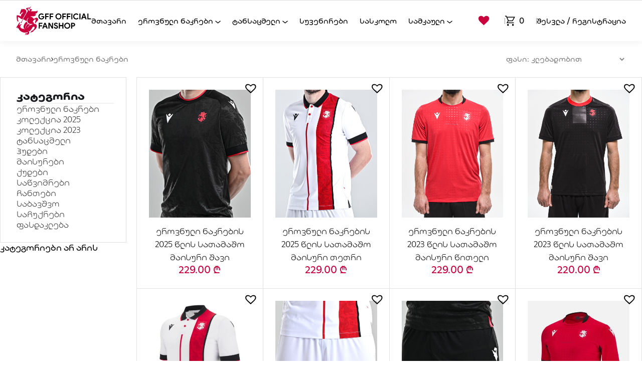

--- FILE ---
content_type: text/html; charset=UTF-8
request_url: https://fanshop.ge/product-category/nationalteam/
body_size: 17437
content:
<!DOCTYPE html>
<html lang="ka-GE">

<head>
  <!-- Google tag (gtag.js) -->
  <script async src="https://www.googletagmanager.com/gtag/js?id=G-P4T9TS4TYP" type="3fc90bdaf70a4c2de6f7a579-text/javascript"></script>
  <script type="3fc90bdaf70a4c2de6f7a579-text/javascript">
    window.dataLayer = window.dataLayer || [];

    function gtag() {
      dataLayer.push(arguments);
    }
    gtag('js', new Date());

    gtag('config', 'G-P4T9TS4TYP');
  </script>
  <meta charset="UTF-8" />
  <meta http-equiv="X-UA-Compatible" content="IE=edge" />
  <meta name="viewport" content="width=device-width, initial-scale=1.0" />
  <meta name="description" content="Digital Product Agency" />
  <meta
    name="keywords"
    content="digital, product, agency, design, uiux, frontend, backend, website, create, project" />

  <meta name="author" content="Ascended" />
  <!-- <link
    rel="icon"
    type="image/svg"
    sizes="16x16"
    href="https://fanshop.ge/wp-content/themes/fanshop/assets/img/gfflogo.svg"
  /> -->
  <title>ეროვნული ნაკრები &#8211; სფფ ოფიციალური ფანშოპი</title>
<input type="hidden" id="_elex_cpp_ajax_nonce" name="_elex_cpp_ajax_nonce" value="9415e17166" /><input type="hidden" name="_wp_http_referer" value="/product-category/nationalteam/" /><meta name='robots' content='max-image-preview:large' />
<link rel="alternate" type="application/rss+xml" title="სფფ ოფიციალური ფანშოპი &raquo; ეროვნული ნაკრები კატეგორია არხი" href="https://fanshop.ge/product-category/nationalteam/feed/" />
<script type="3fc90bdaf70a4c2de6f7a579-text/javascript">
/* <![CDATA[ */
window._wpemojiSettings = {"baseUrl":"https:\/\/s.w.org\/images\/core\/emoji\/15.0.3\/72x72\/","ext":".png","svgUrl":"https:\/\/s.w.org\/images\/core\/emoji\/15.0.3\/svg\/","svgExt":".svg","source":{"concatemoji":"https:\/\/fanshop.ge\/wp-includes\/js\/wp-emoji-release.min.js?ver=6.5.4"}};
/*! This file is auto-generated */
!function(i,n){var o,s,e;function c(e){try{var t={supportTests:e,timestamp:(new Date).valueOf()};sessionStorage.setItem(o,JSON.stringify(t))}catch(e){}}function p(e,t,n){e.clearRect(0,0,e.canvas.width,e.canvas.height),e.fillText(t,0,0);var t=new Uint32Array(e.getImageData(0,0,e.canvas.width,e.canvas.height).data),r=(e.clearRect(0,0,e.canvas.width,e.canvas.height),e.fillText(n,0,0),new Uint32Array(e.getImageData(0,0,e.canvas.width,e.canvas.height).data));return t.every(function(e,t){return e===r[t]})}function u(e,t,n){switch(t){case"flag":return n(e,"\ud83c\udff3\ufe0f\u200d\u26a7\ufe0f","\ud83c\udff3\ufe0f\u200b\u26a7\ufe0f")?!1:!n(e,"\ud83c\uddfa\ud83c\uddf3","\ud83c\uddfa\u200b\ud83c\uddf3")&&!n(e,"\ud83c\udff4\udb40\udc67\udb40\udc62\udb40\udc65\udb40\udc6e\udb40\udc67\udb40\udc7f","\ud83c\udff4\u200b\udb40\udc67\u200b\udb40\udc62\u200b\udb40\udc65\u200b\udb40\udc6e\u200b\udb40\udc67\u200b\udb40\udc7f");case"emoji":return!n(e,"\ud83d\udc26\u200d\u2b1b","\ud83d\udc26\u200b\u2b1b")}return!1}function f(e,t,n){var r="undefined"!=typeof WorkerGlobalScope&&self instanceof WorkerGlobalScope?new OffscreenCanvas(300,150):i.createElement("canvas"),a=r.getContext("2d",{willReadFrequently:!0}),o=(a.textBaseline="top",a.font="600 32px Arial",{});return e.forEach(function(e){o[e]=t(a,e,n)}),o}function t(e){var t=i.createElement("script");t.src=e,t.defer=!0,i.head.appendChild(t)}"undefined"!=typeof Promise&&(o="wpEmojiSettingsSupports",s=["flag","emoji"],n.supports={everything:!0,everythingExceptFlag:!0},e=new Promise(function(e){i.addEventListener("DOMContentLoaded",e,{once:!0})}),new Promise(function(t){var n=function(){try{var e=JSON.parse(sessionStorage.getItem(o));if("object"==typeof e&&"number"==typeof e.timestamp&&(new Date).valueOf()<e.timestamp+604800&&"object"==typeof e.supportTests)return e.supportTests}catch(e){}return null}();if(!n){if("undefined"!=typeof Worker&&"undefined"!=typeof OffscreenCanvas&&"undefined"!=typeof URL&&URL.createObjectURL&&"undefined"!=typeof Blob)try{var e="postMessage("+f.toString()+"("+[JSON.stringify(s),u.toString(),p.toString()].join(",")+"));",r=new Blob([e],{type:"text/javascript"}),a=new Worker(URL.createObjectURL(r),{name:"wpTestEmojiSupports"});return void(a.onmessage=function(e){c(n=e.data),a.terminate(),t(n)})}catch(e){}c(n=f(s,u,p))}t(n)}).then(function(e){for(var t in e)n.supports[t]=e[t],n.supports.everything=n.supports.everything&&n.supports[t],"flag"!==t&&(n.supports.everythingExceptFlag=n.supports.everythingExceptFlag&&n.supports[t]);n.supports.everythingExceptFlag=n.supports.everythingExceptFlag&&!n.supports.flag,n.DOMReady=!1,n.readyCallback=function(){n.DOMReady=!0}}).then(function(){return e}).then(function(){var e;n.supports.everything||(n.readyCallback(),(e=n.source||{}).concatemoji?t(e.concatemoji):e.wpemoji&&e.twemoji&&(t(e.twemoji),t(e.wpemoji)))}))}((window,document),window._wpemojiSettings);
/* ]]> */
</script>
<style id='wp-emoji-styles-inline-css' type='text/css'>

	img.wp-smiley, img.emoji {
		display: inline !important;
		border: none !important;
		box-shadow: none !important;
		height: 1em !important;
		width: 1em !important;
		margin: 0 0.07em !important;
		vertical-align: -0.1em !important;
		background: none !important;
		padding: 0 !important;
	}
</style>
<link rel='stylesheet' id='wp-block-library-css' href='https://fanshop.ge/wp-includes/css/dist/block-library/style.min.css?ver=6.5.4' type='text/css' media='all' />
<style id='classic-theme-styles-inline-css' type='text/css'>
/*! This file is auto-generated */
.wp-block-button__link{color:#fff;background-color:#32373c;border-radius:9999px;box-shadow:none;text-decoration:none;padding:calc(.667em + 2px) calc(1.333em + 2px);font-size:1.125em}.wp-block-file__button{background:#32373c;color:#fff;text-decoration:none}
</style>
<style id='global-styles-inline-css' type='text/css'>
body{--wp--preset--color--black: #000000;--wp--preset--color--cyan-bluish-gray: #abb8c3;--wp--preset--color--white: #ffffff;--wp--preset--color--pale-pink: #f78da7;--wp--preset--color--vivid-red: #cf2e2e;--wp--preset--color--luminous-vivid-orange: #ff6900;--wp--preset--color--luminous-vivid-amber: #fcb900;--wp--preset--color--light-green-cyan: #7bdcb5;--wp--preset--color--vivid-green-cyan: #00d084;--wp--preset--color--pale-cyan-blue: #8ed1fc;--wp--preset--color--vivid-cyan-blue: #0693e3;--wp--preset--color--vivid-purple: #9b51e0;--wp--preset--gradient--vivid-cyan-blue-to-vivid-purple: linear-gradient(135deg,rgba(6,147,227,1) 0%,rgb(155,81,224) 100%);--wp--preset--gradient--light-green-cyan-to-vivid-green-cyan: linear-gradient(135deg,rgb(122,220,180) 0%,rgb(0,208,130) 100%);--wp--preset--gradient--luminous-vivid-amber-to-luminous-vivid-orange: linear-gradient(135deg,rgba(252,185,0,1) 0%,rgba(255,105,0,1) 100%);--wp--preset--gradient--luminous-vivid-orange-to-vivid-red: linear-gradient(135deg,rgba(255,105,0,1) 0%,rgb(207,46,46) 100%);--wp--preset--gradient--very-light-gray-to-cyan-bluish-gray: linear-gradient(135deg,rgb(238,238,238) 0%,rgb(169,184,195) 100%);--wp--preset--gradient--cool-to-warm-spectrum: linear-gradient(135deg,rgb(74,234,220) 0%,rgb(151,120,209) 20%,rgb(207,42,186) 40%,rgb(238,44,130) 60%,rgb(251,105,98) 80%,rgb(254,248,76) 100%);--wp--preset--gradient--blush-light-purple: linear-gradient(135deg,rgb(255,206,236) 0%,rgb(152,150,240) 100%);--wp--preset--gradient--blush-bordeaux: linear-gradient(135deg,rgb(254,205,165) 0%,rgb(254,45,45) 50%,rgb(107,0,62) 100%);--wp--preset--gradient--luminous-dusk: linear-gradient(135deg,rgb(255,203,112) 0%,rgb(199,81,192) 50%,rgb(65,88,208) 100%);--wp--preset--gradient--pale-ocean: linear-gradient(135deg,rgb(255,245,203) 0%,rgb(182,227,212) 50%,rgb(51,167,181) 100%);--wp--preset--gradient--electric-grass: linear-gradient(135deg,rgb(202,248,128) 0%,rgb(113,206,126) 100%);--wp--preset--gradient--midnight: linear-gradient(135deg,rgb(2,3,129) 0%,rgb(40,116,252) 100%);--wp--preset--font-size--small: 13px;--wp--preset--font-size--medium: 20px;--wp--preset--font-size--large: 36px;--wp--preset--font-size--x-large: 42px;--wp--preset--spacing--20: 0.44rem;--wp--preset--spacing--30: 0.67rem;--wp--preset--spacing--40: 1rem;--wp--preset--spacing--50: 1.5rem;--wp--preset--spacing--60: 2.25rem;--wp--preset--spacing--70: 3.38rem;--wp--preset--spacing--80: 5.06rem;--wp--preset--shadow--natural: 6px 6px 9px rgba(0, 0, 0, 0.2);--wp--preset--shadow--deep: 12px 12px 50px rgba(0, 0, 0, 0.4);--wp--preset--shadow--sharp: 6px 6px 0px rgba(0, 0, 0, 0.2);--wp--preset--shadow--outlined: 6px 6px 0px -3px rgba(255, 255, 255, 1), 6px 6px rgba(0, 0, 0, 1);--wp--preset--shadow--crisp: 6px 6px 0px rgba(0, 0, 0, 1);}:where(.is-layout-flex){gap: 0.5em;}:where(.is-layout-grid){gap: 0.5em;}body .is-layout-flex{display: flex;}body .is-layout-flex{flex-wrap: wrap;align-items: center;}body .is-layout-flex > *{margin: 0;}body .is-layout-grid{display: grid;}body .is-layout-grid > *{margin: 0;}:where(.wp-block-columns.is-layout-flex){gap: 2em;}:where(.wp-block-columns.is-layout-grid){gap: 2em;}:where(.wp-block-post-template.is-layout-flex){gap: 1.25em;}:where(.wp-block-post-template.is-layout-grid){gap: 1.25em;}.has-black-color{color: var(--wp--preset--color--black) !important;}.has-cyan-bluish-gray-color{color: var(--wp--preset--color--cyan-bluish-gray) !important;}.has-white-color{color: var(--wp--preset--color--white) !important;}.has-pale-pink-color{color: var(--wp--preset--color--pale-pink) !important;}.has-vivid-red-color{color: var(--wp--preset--color--vivid-red) !important;}.has-luminous-vivid-orange-color{color: var(--wp--preset--color--luminous-vivid-orange) !important;}.has-luminous-vivid-amber-color{color: var(--wp--preset--color--luminous-vivid-amber) !important;}.has-light-green-cyan-color{color: var(--wp--preset--color--light-green-cyan) !important;}.has-vivid-green-cyan-color{color: var(--wp--preset--color--vivid-green-cyan) !important;}.has-pale-cyan-blue-color{color: var(--wp--preset--color--pale-cyan-blue) !important;}.has-vivid-cyan-blue-color{color: var(--wp--preset--color--vivid-cyan-blue) !important;}.has-vivid-purple-color{color: var(--wp--preset--color--vivid-purple) !important;}.has-black-background-color{background-color: var(--wp--preset--color--black) !important;}.has-cyan-bluish-gray-background-color{background-color: var(--wp--preset--color--cyan-bluish-gray) !important;}.has-white-background-color{background-color: var(--wp--preset--color--white) !important;}.has-pale-pink-background-color{background-color: var(--wp--preset--color--pale-pink) !important;}.has-vivid-red-background-color{background-color: var(--wp--preset--color--vivid-red) !important;}.has-luminous-vivid-orange-background-color{background-color: var(--wp--preset--color--luminous-vivid-orange) !important;}.has-luminous-vivid-amber-background-color{background-color: var(--wp--preset--color--luminous-vivid-amber) !important;}.has-light-green-cyan-background-color{background-color: var(--wp--preset--color--light-green-cyan) !important;}.has-vivid-green-cyan-background-color{background-color: var(--wp--preset--color--vivid-green-cyan) !important;}.has-pale-cyan-blue-background-color{background-color: var(--wp--preset--color--pale-cyan-blue) !important;}.has-vivid-cyan-blue-background-color{background-color: var(--wp--preset--color--vivid-cyan-blue) !important;}.has-vivid-purple-background-color{background-color: var(--wp--preset--color--vivid-purple) !important;}.has-black-border-color{border-color: var(--wp--preset--color--black) !important;}.has-cyan-bluish-gray-border-color{border-color: var(--wp--preset--color--cyan-bluish-gray) !important;}.has-white-border-color{border-color: var(--wp--preset--color--white) !important;}.has-pale-pink-border-color{border-color: var(--wp--preset--color--pale-pink) !important;}.has-vivid-red-border-color{border-color: var(--wp--preset--color--vivid-red) !important;}.has-luminous-vivid-orange-border-color{border-color: var(--wp--preset--color--luminous-vivid-orange) !important;}.has-luminous-vivid-amber-border-color{border-color: var(--wp--preset--color--luminous-vivid-amber) !important;}.has-light-green-cyan-border-color{border-color: var(--wp--preset--color--light-green-cyan) !important;}.has-vivid-green-cyan-border-color{border-color: var(--wp--preset--color--vivid-green-cyan) !important;}.has-pale-cyan-blue-border-color{border-color: var(--wp--preset--color--pale-cyan-blue) !important;}.has-vivid-cyan-blue-border-color{border-color: var(--wp--preset--color--vivid-cyan-blue) !important;}.has-vivid-purple-border-color{border-color: var(--wp--preset--color--vivid-purple) !important;}.has-vivid-cyan-blue-to-vivid-purple-gradient-background{background: var(--wp--preset--gradient--vivid-cyan-blue-to-vivid-purple) !important;}.has-light-green-cyan-to-vivid-green-cyan-gradient-background{background: var(--wp--preset--gradient--light-green-cyan-to-vivid-green-cyan) !important;}.has-luminous-vivid-amber-to-luminous-vivid-orange-gradient-background{background: var(--wp--preset--gradient--luminous-vivid-amber-to-luminous-vivid-orange) !important;}.has-luminous-vivid-orange-to-vivid-red-gradient-background{background: var(--wp--preset--gradient--luminous-vivid-orange-to-vivid-red) !important;}.has-very-light-gray-to-cyan-bluish-gray-gradient-background{background: var(--wp--preset--gradient--very-light-gray-to-cyan-bluish-gray) !important;}.has-cool-to-warm-spectrum-gradient-background{background: var(--wp--preset--gradient--cool-to-warm-spectrum) !important;}.has-blush-light-purple-gradient-background{background: var(--wp--preset--gradient--blush-light-purple) !important;}.has-blush-bordeaux-gradient-background{background: var(--wp--preset--gradient--blush-bordeaux) !important;}.has-luminous-dusk-gradient-background{background: var(--wp--preset--gradient--luminous-dusk) !important;}.has-pale-ocean-gradient-background{background: var(--wp--preset--gradient--pale-ocean) !important;}.has-electric-grass-gradient-background{background: var(--wp--preset--gradient--electric-grass) !important;}.has-midnight-gradient-background{background: var(--wp--preset--gradient--midnight) !important;}.has-small-font-size{font-size: var(--wp--preset--font-size--small) !important;}.has-medium-font-size{font-size: var(--wp--preset--font-size--medium) !important;}.has-large-font-size{font-size: var(--wp--preset--font-size--large) !important;}.has-x-large-font-size{font-size: var(--wp--preset--font-size--x-large) !important;}
.wp-block-navigation a:where(:not(.wp-element-button)){color: inherit;}
:where(.wp-block-post-template.is-layout-flex){gap: 1.25em;}:where(.wp-block-post-template.is-layout-grid){gap: 1.25em;}
:where(.wp-block-columns.is-layout-flex){gap: 2em;}:where(.wp-block-columns.is-layout-grid){gap: 2em;}
.wp-block-pullquote{font-size: 1.5em;line-height: 1.6;}
</style>
<link rel='stylesheet' id='wapf-frontend-css-css' href='https://fanshop.ge/wp-content/plugins/advanced-product-fields-for-woocommerce/assets/css/frontend.min.css?ver=1.6.8' type='text/css' media='all' />
<link rel='stylesheet' id='woocommerce_admin_styles-css' href='https://fanshop.ge/wp-content/plugins/woocommerce/assets/css/admin.css?ver=8.9.3' type='text/css' media='' />
<style id='woocommerce-inline-inline-css' type='text/css'>
.woocommerce form .form-row .required { visibility: visible; }
</style>
<link rel='stylesheet' id='awts-style-css' href='https://fanshop.ge/wp-content/plugins/woo-total-sales/assets/css/awts-style.css?ver=6.5.4' type='text/css' media='all' />
<link rel='stylesheet' id='woo-variation-swatches-css' href='https://fanshop.ge/wp-content/plugins/woo-variation-swatches/assets/css/frontend.min.css?ver=1718194016' type='text/css' media='all' />
<style id='woo-variation-swatches-inline-css' type='text/css'>
:root {
--wvs-tick:url("data:image/svg+xml;utf8,%3Csvg filter='drop-shadow(0px 0px 2px rgb(0 0 0 / .8))' xmlns='http://www.w3.org/2000/svg'  viewBox='0 0 30 30'%3E%3Cpath fill='none' stroke='%23ffffff' stroke-linecap='round' stroke-linejoin='round' stroke-width='4' d='M4 16L11 23 27 7'/%3E%3C/svg%3E");

--wvs-cross:url("data:image/svg+xml;utf8,%3Csvg filter='drop-shadow(0px 0px 5px rgb(255 255 255 / .6))' xmlns='http://www.w3.org/2000/svg' width='72px' height='72px' viewBox='0 0 24 24'%3E%3Cpath fill='none' stroke='' stroke-linecap='round' stroke-width='0.6' d='M5 5L19 19M19 5L5 19'/%3E%3C/svg%3E");
--wvs-single-product-item-width:30px;
--wvs-single-product-item-height:30px;
--wvs-single-product-item-font-size:16px}
</style>
<link rel='preload' as='font' type='font/woff2' crossorigin='anonymous' id='tinvwl-webfont-font-css' href='https://fanshop.ge/wp-content/plugins/ti-woocommerce-wishlist/assets/fonts/tinvwl-webfont.woff2?ver=xu2uyi'  media='all' />
<link rel='stylesheet' id='tinvwl-webfont-css' href='https://fanshop.ge/wp-content/plugins/ti-woocommerce-wishlist/assets/css/webfont.min.css?ver=2.8.2' type='text/css' media='all' />
<link rel='stylesheet' id='tinvwl-css' href='https://fanshop.ge/wp-content/plugins/ti-woocommerce-wishlist/assets/css/public.min.css?ver=2.8.2' type='text/css' media='all' />
<style id='tinvwl-inline-css' type='text/css'>
.tinvwl_add_to_wishlist_button {  margin: 20px  }
</style>
<link rel='stylesheet' id='fanshop-general-css' href='https://fanshop.ge/wp-content/themes/fanshop/assets/css/general.css?ver=1.0.2' type='text/css' media='all' />
<link rel='stylesheet' id='fanshop-stylesheet-css' href='https://fanshop.ge/wp-content/themes/fanshop/assets/css/styles.css?ver=2.2.2' type='text/css' media='all' />
<link rel='stylesheet' id='queries-stylesheet-css' href='https://fanshop.ge/wp-content/themes/fanshop/assets/css/queries.css?ver=1.0.3' type='text/css' media='all' />
<script type="3fc90bdaf70a4c2de6f7a579-text/javascript" src="https://fanshop.ge/wp-includes/js/jquery/jquery.min.js?ver=3.7.1" id="jquery-core-js"></script>
<script type="3fc90bdaf70a4c2de6f7a579-text/javascript" src="https://fanshop.ge/wp-includes/js/jquery/jquery-migrate.min.js?ver=3.4.1" id="jquery-migrate-js"></script>
<script type="3fc90bdaf70a4c2de6f7a579-text/javascript" id="elex-cpp-custom-jquery-js-extra">
/* <![CDATA[ */
var transalted_pmd = {"payment_id":{"ipay":"Bank Of Georgia iPay Payment Gateway","ipay_special":"\u10e1\u10d0\u10d2\u10e3\u10da\u10e8\u10d4\u10db\u10d0\u10e2\u10d9\u10d8\u10d5\u10e0\u10dd \u10d1\u10d0\u10e0\u10d0\u10d7\u10d8"},"tooltip":{"nodiscount":"No payment method discounts have been specified. Select a payment method from the drop-down to set up a discount.","allpaymentselected":"All available payment methods have been selected","inputalert":"Please enter value between 0 to 100","toggleon":"Click here to enable the discount","toggleoff":"Click here to disable the discount","inputtooltip":"Enter the discount percentage value from 0 to 100.","remove":"Click here to remove the discount."}};
/* ]]> */
</script>
<script type="3fc90bdaf70a4c2de6f7a579-text/javascript" src="https://fanshop.ge/wp-content/plugins/elex-discount-per-payment-method/assets/js/plugin-scripts.js?ver=1.0" id="elex-cpp-custom-jquery-js"></script>
<script type="3fc90bdaf70a4c2de6f7a579-text/javascript" id="print-invoices-packing-slip-labels-for-woocommerce_public-js-extra">
/* <![CDATA[ */
var wf_pklist_params_public = {"msgs":{"invoice_number_prompt_free_order":"\u2018Generate invoice for free orders\u2019 is disabled in Invoice settings > Advanced. You are attempting to generate invoice for this free order. Proceed?","creditnote_number_prompt":"Refund in this order seems not having credit number yet. Do you want to manually generate one ?","invoice_number_prompt_no_from_addr":"Please fill the `from address` in the plugin's general settings.","invoice_title_prompt":"Invoice","invoice_number_prompt":"number has not been generated yet. Do you want to manually generate one ?","pop_dont_show_again":false}};
/* ]]> */
</script>
<script type="3fc90bdaf70a4c2de6f7a579-text/javascript" src="https://fanshop.ge/wp-content/plugins/print-invoices-packing-slip-labels-for-woocommerce/public/js/wf-woocommerce-packing-list-public.js?ver=4.5.2" id="print-invoices-packing-slip-labels-for-woocommerce_public-js"></script>
<script type="3fc90bdaf70a4c2de6f7a579-text/javascript" src="https://fanshop.ge/wp-content/plugins/woocommerce/assets/js/jquery-blockui/jquery.blockUI.min.js?ver=2.7.0-wc.8.9.3" id="jquery-blockui-js" data-wp-strategy="defer"></script>
<script type="3fc90bdaf70a4c2de6f7a579-text/javascript" id="wc-add-to-cart-js-extra">
/* <![CDATA[ */
var wc_add_to_cart_params = {"ajax_url":"\/wp-admin\/admin-ajax.php","wc_ajax_url":"\/?wc-ajax=%%endpoint%%","i18n_view_cart":"\u10d9\u10d0\u10da\u10d0\u10d7\u10d8\u10e1 \u10dc\u10d0\u10ee\u10d5\u10d0","cart_url":"https:\/\/fanshop.ge\/cart-2\/","is_cart":"","cart_redirect_after_add":"yes"};
/* ]]> */
</script>
<script type="3fc90bdaf70a4c2de6f7a579-text/javascript" src="https://fanshop.ge/wp-content/plugins/woocommerce/assets/js/frontend/add-to-cart.min.js?ver=8.9.3" id="wc-add-to-cart-js" defer="defer" data-wp-strategy="defer"></script>
<script type="3fc90bdaf70a4c2de6f7a579-text/javascript" src="https://fanshop.ge/wp-content/plugins/woocommerce/assets/js/js-cookie/js.cookie.min.js?ver=2.1.4-wc.8.9.3" id="js-cookie-js" data-wp-strategy="defer"></script>
<script type="3fc90bdaf70a4c2de6f7a579-text/javascript" id="woocommerce-js-extra">
/* <![CDATA[ */
var woocommerce_params = {"ajax_url":"\/wp-admin\/admin-ajax.php","wc_ajax_url":"\/?wc-ajax=%%endpoint%%"};
/* ]]> */
</script>
<script type="3fc90bdaf70a4c2de6f7a579-text/javascript" src="https://fanshop.ge/wp-content/plugins/woocommerce/assets/js/frontend/woocommerce.min.js?ver=8.9.3" id="woocommerce-js" defer="defer" data-wp-strategy="defer"></script>
<link rel="https://api.w.org/" href="https://fanshop.ge/wp-json/" /><link rel="alternate" type="application/json" href="https://fanshop.ge/wp-json/wp/v2/product_cat/115" /><link rel="EditURI" type="application/rsd+xml" title="RSD" href="https://fanshop.ge/xmlrpc.php?rsd" />
<meta name="generator" content="WordPress 6.5.4" />
<meta name="generator" content="WooCommerce 8.9.3" />
		<script type="3fc90bdaf70a4c2de6f7a579-text/javascript">
			( function() {
				window.onpageshow = function( event ) {
					// Defined window.wpforms means that a form exists on a page.
					// If so and back/forward button has been clicked,
					// force reload a page to prevent the submit button state stuck.
					if ( typeof window.wpforms !== 'undefined' && event.persisted ) {
						window.location.reload();
					}
				};
			}() );
		</script>
			<noscript><style>.woocommerce-product-gallery{ opacity: 1 !important; }</style></noscript>
	<link rel="icon" href="https://fanshop.ge/wp-content/uploads/2022/07/gfflogo.svg" sizes="32x32" />
<link rel="icon" href="https://fanshop.ge/wp-content/uploads/2022/07/gfflogo.svg" sizes="192x192" />
<link rel="apple-touch-icon" href="https://fanshop.ge/wp-content/uploads/2022/07/gfflogo.svg" />
<meta name="msapplication-TileImage" content="https://fanshop.ge/wp-content/uploads/2022/07/gfflogo.svg" />
		<style type="text/css" id="wp-custom-css">
			.wf-loading body {
visibility: hidden;
}		</style>
		<style id="wpforms-css-vars-root">
				:root {
					--wpforms-field-border-radius: 3px;
--wpforms-field-border-style: solid;
--wpforms-field-border-size: 1px;
--wpforms-field-background-color: #ffffff;
--wpforms-field-border-color: rgba( 0, 0, 0, 0.25 );
--wpforms-field-border-color-spare: rgba( 0, 0, 0, 0.25 );
--wpforms-field-text-color: rgba( 0, 0, 0, 0.7 );
--wpforms-field-menu-color: #ffffff;
--wpforms-label-color: rgba( 0, 0, 0, 0.85 );
--wpforms-label-sublabel-color: rgba( 0, 0, 0, 0.55 );
--wpforms-label-error-color: #d63637;
--wpforms-button-border-radius: 3px;
--wpforms-button-border-style: none;
--wpforms-button-border-size: 1px;
--wpforms-button-background-color: #066aab;
--wpforms-button-border-color: #066aab;
--wpforms-button-text-color: #ffffff;
--wpforms-page-break-color: #066aab;
--wpforms-background-image: none;
--wpforms-background-position: center center;
--wpforms-background-repeat: no-repeat;
--wpforms-background-size: cover;
--wpforms-background-width: 100px;
--wpforms-background-height: 100px;
--wpforms-background-color: rgba( 0, 0, 0, 0 );
--wpforms-background-url: none;
--wpforms-container-padding: 0px;
--wpforms-container-border-style: none;
--wpforms-container-border-width: 1px;
--wpforms-container-border-color: #000000;
--wpforms-container-border-radius: 3px;
--wpforms-field-size-input-height: 43px;
--wpforms-field-size-input-spacing: 15px;
--wpforms-field-size-font-size: 16px;
--wpforms-field-size-line-height: 19px;
--wpforms-field-size-padding-h: 14px;
--wpforms-field-size-checkbox-size: 16px;
--wpforms-field-size-sublabel-spacing: 5px;
--wpforms-field-size-icon-size: 1;
--wpforms-label-size-font-size: 16px;
--wpforms-label-size-line-height: 19px;
--wpforms-label-size-sublabel-font-size: 14px;
--wpforms-label-size-sublabel-line-height: 17px;
--wpforms-button-size-font-size: 17px;
--wpforms-button-size-height: 41px;
--wpforms-button-size-padding-h: 15px;
--wpforms-button-size-margin-top: 10px;
--wpforms-container-shadow-size-box-shadow: none;

				}
			</style>  <meta property="og:image" content="https://fanshop.ge/wp-content/uploads/2022/06/GFF-logo.png" />

  <meta property="og:description" content="სფფ ოფიციალური ფანშოპი" />

  <meta property="og:url" content="https://fanshop.ge/" />

  <meta property="og:title" content="სფფ ოფიციალური ფანშოპი" />
  <link
    rel="stylesheet"
    href="https://unpkg.com/swiper@8/swiper-bundle.min.css" />
</head>


<body class="archive tax-product_cat term-nationalteam term-115 wp-custom-logo theme-fanshop woocommerce woocommerce-page woocommerce-no-js woo-variation-swatches wvs-behavior-blur wvs-theme-fanshop wvs-show-label tinvwl-theme-style">
  <!-- 	<div class="testMessage">
		<p style="font-size:12px;color:#CA003D;margin-top:12px;margin-bottom:12px;text-align:center;">
			ვებ-გვერდი მუშაობს სატესტო რეჟიმში
		</p>
	</div> -->
  <hr>
  <main class="main-header">
    <header class="header ">
       <div class="out-container"><div class="header-box tablet-margins">      <a href="https://fanshop.ge">
        <div class="logo-box">
          <img src="https://fanshop.ge/wp-content/themes/fanshop/assets/img/gfflogo.svg" alt="logo" />
          <img src="https://fanshop.ge/wp-content/themes/fanshop/assets/img/logoText.svg" alt="logoname" />
        </div>
      </a>
      <nav class="header__nav flex align-center space-between">
        <ul class="header__middle-nav_ul flex align-center">

                                    <li class="header__middle-nav_list">
                <a href="https://fanshop.ge" class="header__middle-nav_link">
                  მთავარი                </a>
              </li>
                                                <li class="header__middle-nav_list link-than-will-drop-down">
                <a href="https://fanshop.ge/product-category/nationalteam/" class="header__middle-nav_link flex align-center btn">
                  ეროვნული ნაკრები                  <img src="https://fanshop.ge/wp-content/themes/fanshop/assets/img/downarrow.svg" alt="Down arrow icon" />
                </a>
                                <div class="nav-header__dropdown" >
                  <ul class="nav-header__dropdown-box" >
                                                                  <li>
                          <a href="https://fanshop.ge/product-category/nationalteam/2025-%e1%83%ac%e1%83%9a%e1%83%98%e1%83%a1-%e1%83%99%e1%83%9d%e1%83%9a%e1%83%94%e1%83%a5%e1%83%aa%e1%83%98%e1%83%90/" class="header__middle-nav_link">
                            2025 წლის კოლექცია                          </a>
                        </li>
                                                                                        <li>
                          <a href="https://fanshop.ge/product-category/nationalteam/2023-%e1%83%ac%e1%83%9a%e1%83%98%e1%83%a1-%e1%83%99%e1%83%9d%e1%83%9a%e1%83%94%e1%83%a5%e1%83%aa%e1%83%98%e1%83%90/" class="header__middle-nav_link">
                            2023 წლის კოლექცია                          </a>
                        </li>
                                                                                        <li>
                          <a href="https://fanshop.ge/product-category/%e1%83%a2%e1%83%90%e1%83%9c%e1%83%a1%e1%83%90%e1%83%aa%e1%83%9b%e1%83%94%e1%83%9a%e1%83%98/%e1%83%a1%e1%83%90%e1%83%91%e1%83%90%e1%83%95%e1%83%a8%e1%83%95%e1%83%9d/" class="header__middle-nav_link">
                            საბავშვო                          </a>
                        </li>
                                                            </ul>
                </div>
              </li>
                                                <li class="header__middle-nav_list link-than-will-drop-down">
                <a href="https://fanshop.ge/product-category/%e1%83%a2%e1%83%90%e1%83%9c%e1%83%a1%e1%83%90%e1%83%aa%e1%83%9b%e1%83%94%e1%83%9a%e1%83%98/" class="header__middle-nav_link flex align-center btn">
                  ტანსაცმელი                  <img src="https://fanshop.ge/wp-content/themes/fanshop/assets/img/downarrow.svg" alt="Down arrow icon" />
                </a>
                                <div class="nav-header__dropdown" >
                  <ul class="nav-header__dropdown-box" >
                                                                  <li>
                          <a href="https://fanshop.ge/product-category/%e1%83%a2%e1%83%90%e1%83%9c%e1%83%a1%e1%83%90%e1%83%aa%e1%83%9b%e1%83%94%e1%83%9a%e1%83%98/%e1%83%a1%e1%83%90%e1%83%96%e1%83%90%e1%83%a4%e1%83%ae%e1%83%a3%e1%83%9a%e1%83%9d-%e1%83%99%e1%83%9d%e1%83%9a%e1%83%94%e1%83%a5%e1%83%aa%e1%83%98%e1%83%90/" class="header__middle-nav_link">
                            საზაფხულო კოლექცია                          </a>
                        </li>
                                                                                        <li>
                          <a href="https://fanshop.ge/product-category/%e1%83%a2%e1%83%90%e1%83%9c%e1%83%a1%e1%83%90%e1%83%aa%e1%83%9b%e1%83%94%e1%83%9a%e1%83%98/%e1%83%a1%e1%83%90%e1%83%ac%e1%83%95%e1%83%98%e1%83%9b%e1%83%a0%e1%83%94%e1%83%91%e1%83%98/" class="header__middle-nav_link">
                            საწვიმრები                          </a>
                        </li>
                                                                                        <li>
                          <a href="https://fanshop.ge/product-category/%e1%83%a2%e1%83%90%e1%83%9c%e1%83%a1%e1%83%90%e1%83%aa%e1%83%9b%e1%83%94%e1%83%9a%e1%83%98/%e1%83%9f%e1%83%98%e1%83%9a%e1%83%94%e1%83%a2%e1%83%98/" class="header__middle-nav_link">
                            ჟილეტი                          </a>
                        </li>
                                                                                        <li>
                          <a href="https://fanshop.ge/product-category/%e1%83%a2%e1%83%90%e1%83%9c%e1%83%a1%e1%83%90%e1%83%aa%e1%83%9b%e1%83%94%e1%83%9a%e1%83%98/%e1%83%91%e1%83%9d%e1%83%9b%e1%83%91%e1%83%94%e1%83%a0%e1%83%98-%e1%83%a2%e1%83%90%e1%83%9c%e1%83%a1%e1%83%90%e1%83%aa%e1%83%9b%e1%83%94%e1%83%9a%e1%83%98/" class="header__middle-nav_link">
                            ბომბერი                          </a>
                        </li>
                                                                                        <li>
                          <a href="https://fanshop.ge/product-category/%e1%83%a2%e1%83%90%e1%83%9c%e1%83%a1%e1%83%90%e1%83%aa%e1%83%9b%e1%83%94%e1%83%9a%e1%83%98/%e1%83%b0%e1%83%a3%e1%83%93%e1%83%94%e1%83%91%e1%83%98/" class="header__middle-nav_link">
                            ჰუდები                          </a>
                        </li>
                                                                                        <li>
                          <a href="https://fanshop.ge/product-category/%e1%83%a2%e1%83%90%e1%83%9c%e1%83%a1%e1%83%90%e1%83%aa%e1%83%9b%e1%83%94%e1%83%9a%e1%83%98/%e1%83%9b%e1%83%90%e1%83%98%e1%83%a1%e1%83%a3%e1%83%a0%e1%83%94%e1%83%91%e1%83%98/" class="header__middle-nav_link">
                            მაისურები                          </a>
                        </li>
                                                                                        <li>
                          <a href="https://fanshop.ge/product-category/%e1%83%a2%e1%83%90%e1%83%9c%e1%83%a1%e1%83%90%e1%83%aa%e1%83%9b%e1%83%94%e1%83%9a%e1%83%98/%e1%83%a5%e1%83%a3%e1%83%93%e1%83%94%e1%83%91%e1%83%98/" class="header__middle-nav_link">
                            ქუდები                          </a>
                        </li>
                                                                                        <li>
                          <a href="https://fanshop.ge/product-category/%e1%83%a2%e1%83%90%e1%83%9c%e1%83%a1%e1%83%90%e1%83%aa%e1%83%9b%e1%83%94%e1%83%9a%e1%83%98/%e1%83%a9%e1%83%90%e1%83%9c%e1%83%97%e1%83%94%e1%83%91%e1%83%98/" class="header__middle-nav_link">
                            ჩანთები                          </a>
                        </li>
                                                                                        <li>
                          <a href="https://fanshop.ge/product-category/%e1%83%a8%e1%83%90%e1%83%a0%e1%83%a4%e1%83%98/" class="header__middle-nav_link">
                            შარფი                          </a>
                        </li>
                                                            </ul>
                </div>
              </li>
                                                <li class="header__middle-nav_list">
                <a href="https://fanshop.ge/product-category/%e1%83%a1%e1%83%a3%e1%83%95%e1%83%94%e1%83%9c%e1%83%98%e1%83%a0%e1%83%94%e1%83%91%e1%83%98/" class="header__middle-nav_link">
                  სუვენირები                </a>
              </li>
                                                <li class="header__middle-nav_list">
                <a href="https://fanshop.ge/product-category/%e1%83%a1%e1%83%90%e1%83%a1%e1%83%99%e1%83%9d%e1%83%9a%e1%83%9d-%e1%83%9e%e1%83%a0%e1%83%9d%e1%83%93%e1%83%a3%e1%83%a5%e1%83%aa%e1%83%98%e1%83%90/" class="header__middle-nav_link">
                  სასკოლო                </a>
              </li>
                                                <li class="header__middle-nav_list link-than-will-drop-down">
                <a href="https://fanshop.ge/product-category/%e1%83%a1%e1%83%90%e1%83%9b%e1%83%99%e1%83%90%e1%83%a3%e1%83%9a%e1%83%98/" class="header__middle-nav_link flex align-center btn">
                  სამკაული                  <img src="https://fanshop.ge/wp-content/themes/fanshop/assets/img/downarrow.svg" alt="Down arrow icon" />
                </a>
                                <div class="nav-header__dropdown" style="padding: 0 12px;">
                  <ul class="nav-header__dropdown-box" style="gap: 0">
                                                                  <a href="https://fanshop.ge/product-category/%e1%83%a1%e1%83%90%e1%83%9b%e1%83%99%e1%83%90%e1%83%a3%e1%83%9a%e1%83%98/%e1%83%9c%e1%83%90%e1%83%99%e1%83%a0%e1%83%94%e1%83%91%e1%83%98-%e1%83%94%e1%83%a8%e1%83%95%e1%83%98/" class="header__middle-nav_link" style="line-height: 0">
                          <img style="width: 120px" src="https://fanshop.ge/wp-content/uploads/2025/12/ne-black.png">
                        </a>
                                                                                        <a href="https://fanshop.ge/product-category/%e1%83%a1%e1%83%90%e1%83%9b%e1%83%99%e1%83%90%e1%83%a3%e1%83%9a%e1%83%98/%e1%83%96%e1%83%90%e1%83%a0%e1%83%90%e1%83%a4%e1%83%ae%e1%83%90%e1%83%9c%e1%83%90/" class="header__middle-nav_link" style="line-height: 0">
                          <img style="width: 120px" src="https://fanshop.ge/wp-content/uploads/2025/12/zaraphana.png">
                        </a>
                                                                                        <a href="https://fanshop.ge/product-category/%e1%83%a1%e1%83%90%e1%83%9b%e1%83%99%e1%83%90%e1%83%a3%e1%83%9a%e1%83%98/%e1%83%a1%e1%83%90%e1%83%90%e1%83%97%e1%83%98/" class="header__middle-nav_link" style="line-height: 0">
                          <img style="width: 120px" src="https://fanshop.ge/wp-content/uploads/2025/12/watch.png">
                        </a>
                                                            </ul>
                </div>
              </li>
                              </ul>
        <ul class="header__rightside-nav_ul flex align-center ">
          <li class="header__rightside-nav_list flex align-center translate-li">
            <form action="#" class="language-changer-form flex align-center">
              <label for="language-changer" class="flex align-center"><img src="https://fanshop.ge/wp-content/themes/fanshop/assets/img/georgiaicon.svg" alt="Georgian icon" /></label>
              <select name="" id="language-changer" class="language-changer">
                <option value="geo">GEO</option>
                <option value="eng">ENG</option>
              </select>
            </form>
            <div class="header__rightside-nav_border"></div>
          </li>
          <li class="header__rightside-nav_list flex align-center">
            <a href="https://fanshop.ge/wishlist/"
   name="" aria-label=""
   class="wishlist_products_counter top_wishlist-heart top_wishlist- no-txt wishlist-counter-with-products">
	<span class="wishlist_products_counter_text"></span>
			<span class="wishlist_products_counter_number"></span>
	</a>
            <div class="header__rightside-nav_border"></div>
          </li>
          <li class="header__rightside-nav_list flex align-center">
            <a href="https://fanshop.ge/cart-2/" class="flex align-center header__rightside-nav_link"><svg width="20" height="21" viewBox="0 0 20 21" fill="none" xmlns="http://www.w3.org/2000/svg">
                <path d="M5.80566 20.5C5.31365 20.5 4.89545 20.3248 4.55105 19.9743C4.20664 19.6239 4.03444 19.1984 4.03444 18.6977C4.03444 18.1971 4.20664 17.7716 4.55105 17.4212C4.89545 17.0707 5.31365 16.8955 5.80566 16.8955C6.28126 16.8955 6.69537 17.0707 7.04797 17.4212C7.40057 17.7716 7.57688 18.1971 7.57688 18.6977C7.57688 19.1984 7.40467 19.6239 7.06027 19.9743C6.71587 20.3248 6.29766 20.5 5.80566 20.5ZM15.6458 20.5C15.1538 20.5 14.7355 20.3248 14.3911 19.9743C14.0467 19.6239 13.8745 19.1984 13.8745 18.6977C13.8745 18.1971 14.0467 17.7716 14.3911 17.4212C14.7355 17.0707 15.1538 16.8955 15.6458 16.8955C16.1214 16.8955 16.5355 17.0707 16.8881 17.4212C17.2407 17.7716 17.417 18.1971 17.417 18.6977C17.417 19.1984 17.2448 19.6239 16.9004 19.9743C16.556 20.3248 16.1378 20.5 15.6458 20.5ZM4.52644 3.97935L7.23247 9.68648H14.3173L17.3924 3.97935H4.52644ZM2.87823 15.2935L5.65806 10.062L1.91882 2.00188H0V0.5H2.87823L3.78844 2.47747H20L15.2522 11.1884H6.71587L5.33825 13.7916H17.417V15.2935H2.87823ZM7.23247 9.68648H14.3173H7.23247Z" fill="black" />
              </svg></a>
            <span class="header__amount">0</span>
            <div class="header__rightside-nav_border"></div>
          </li>
                      <li>
              <a href="https://fanshop.ge/my-account-2/" class="header__middle-nav_link">შესვლა</a>
              /
              <a href="https://fanshop.ge/my-account-2//?action=register" class="header__middle-nav_link">რეგისტრაცია</a>
            </li>
          
        </ul>
      </nav>
      </div></div>    </header>
    <header class="header-mobile flex align-center space-between">
      <div class="header-mobile__left-side flex align-center">
        <button class="btn btn-burger-menu">
          <img class="icon-mobile-nav" name="menu-outline" src="https://fanshop.ge/wp-content/themes/fanshop/assets/img/burgerMenu.svg" alt="Menu">
          <img class="icon-mobile-nav" name="close-outline" src="https://fanshop.ge/wp-content/themes/fanshop/assets/img/close_big.svg" alt="Menu">
        </button>
              </div>
      <a href="https://fanshop.ge"><img src="https://fanshop.ge/wp-content/themes/fanshop/assets/img/gfflogo.svg" alt="Logo"></a>
      <div class="header-mobile__right-side flex align-center">
        <a href="https://fanshop.ge/wishlist/"
   name="" aria-label=""
   class="wishlist_products_counter top_wishlist-heart top_wishlist- no-txt wishlist-counter-with-products">
	<span class="wishlist_products_counter_text"></span>
			<span class="wishlist_products_counter_number"></span>
	</a>
        <li class="header__rightside-nav_list flex align-center">
          <a href="https://fanshop.ge/cart-2/" class="flex align-center header__rightside-nav_link"><svg width="20" height="21" viewBox="0 0 20 21" fill="none" xmlns="http://www.w3.org/2000/svg">
              <path d="M5.80566 20.5C5.31365 20.5 4.89545 20.3248 4.55105 19.9743C4.20664 19.6239 4.03444 19.1984 4.03444 18.6977C4.03444 18.1971 4.20664 17.7716 4.55105 17.4212C4.89545 17.0707 5.31365 16.8955 5.80566 16.8955C6.28126 16.8955 6.69537 17.0707 7.04797 17.4212C7.40057 17.7716 7.57688 18.1971 7.57688 18.6977C7.57688 19.1984 7.40467 19.6239 7.06027 19.9743C6.71587 20.3248 6.29766 20.5 5.80566 20.5ZM15.6458 20.5C15.1538 20.5 14.7355 20.3248 14.3911 19.9743C14.0467 19.6239 13.8745 19.1984 13.8745 18.6977C13.8745 18.1971 14.0467 17.7716 14.3911 17.4212C14.7355 17.0707 15.1538 16.8955 15.6458 16.8955C16.1214 16.8955 16.5355 17.0707 16.8881 17.4212C17.2407 17.7716 17.417 18.1971 17.417 18.6977C17.417 19.1984 17.2448 19.6239 16.9004 19.9743C16.556 20.3248 16.1378 20.5 15.6458 20.5ZM4.52644 3.97935L7.23247 9.68648H14.3173L17.3924 3.97935H4.52644ZM2.87823 15.2935L5.65806 10.062L1.91882 2.00188H0V0.5H2.87823L3.78844 2.47747H20L15.2522 11.1884H6.71587L5.33825 13.7916H17.417V15.2935H2.87823ZM7.23247 9.68648H14.3173H7.23247Z" fill="black" />
            </svg></a>
          <!-- <span class="header__amount">0</span> -->
        </li>
      </div>
    </header>
    <div class="mobile-menu">
      <nav class="mobile-nav">
        <ul class="header__middle-nav_ul flex flex-column">

                                    <li class="header__middle-nav_list">
                <a href="https://fanshop.ge" class="header__middle-nav_link">
                  მთავარი                </a>
              </li>
                                                <li class="header__middle-nav_list">
                <div class="drop-down__before-box flex align-center space-between">
                  <button class="header__middle-nav_link btn">ეროვნული ნაკრები</button>
                  <img src="https://fanshop.ge/wp-content/themes/fanshop/assets/img/downarrow.svg" alt="Down arrow icon" class="mobile-nav-down-arrow" />
                </div>
                <ul class="footer-nav-ul flex flex-column drop-down__hidden-box">
                  <li class="footer-nav-list">
                    <a href="https://fanshop.ge/product-category/nationalteam/" class="footer-nav-link">
                      ყველა
                    </a>
                  </li>
                                      <li class="footer-nav-list">
                                              <a href="https://fanshop.ge/product-category/nationalteam/2025-%e1%83%ac%e1%83%9a%e1%83%98%e1%83%a1-%e1%83%99%e1%83%9d%e1%83%9a%e1%83%94%e1%83%a5%e1%83%aa%e1%83%98%e1%83%90/" class="footer-nav-link">
                          2025 წლის კოლექცია                        </a>
                                          </li>
                                      <li class="footer-nav-list">
                                              <a href="https://fanshop.ge/product-category/nationalteam/2023-%e1%83%ac%e1%83%9a%e1%83%98%e1%83%a1-%e1%83%99%e1%83%9d%e1%83%9a%e1%83%94%e1%83%a5%e1%83%aa%e1%83%98%e1%83%90/" class="footer-nav-link">
                          2023 წლის კოლექცია                        </a>
                                          </li>
                                      <li class="footer-nav-list">
                                              <a href="https://fanshop.ge/product-category/%e1%83%a2%e1%83%90%e1%83%9c%e1%83%a1%e1%83%90%e1%83%aa%e1%83%9b%e1%83%94%e1%83%9a%e1%83%98/%e1%83%a1%e1%83%90%e1%83%91%e1%83%90%e1%83%95%e1%83%a8%e1%83%95%e1%83%9d/" class="footer-nav-link">
                          საბავშვო                        </a>
                                          </li>
                                  </ul>
              </li>
                                                <li class="header__middle-nav_list">
                <div class="drop-down__before-box flex align-center space-between">
                  <button class="header__middle-nav_link btn">ტანსაცმელი</button>
                  <img src="https://fanshop.ge/wp-content/themes/fanshop/assets/img/downarrow.svg" alt="Down arrow icon" class="mobile-nav-down-arrow" />
                </div>
                <ul class="footer-nav-ul flex flex-column drop-down__hidden-box">
                  <li class="footer-nav-list">
                    <a href="https://fanshop.ge/product-category/%e1%83%a2%e1%83%90%e1%83%9c%e1%83%a1%e1%83%90%e1%83%aa%e1%83%9b%e1%83%94%e1%83%9a%e1%83%98/" class="footer-nav-link">
                      ყველა
                    </a>
                  </li>
                                      <li class="footer-nav-list">
                                              <a href="https://fanshop.ge/product-category/%e1%83%a2%e1%83%90%e1%83%9c%e1%83%a1%e1%83%90%e1%83%aa%e1%83%9b%e1%83%94%e1%83%9a%e1%83%98/%e1%83%a1%e1%83%90%e1%83%96%e1%83%90%e1%83%a4%e1%83%ae%e1%83%a3%e1%83%9a%e1%83%9d-%e1%83%99%e1%83%9d%e1%83%9a%e1%83%94%e1%83%a5%e1%83%aa%e1%83%98%e1%83%90/" class="footer-nav-link">
                          საზაფხულო კოლექცია                        </a>
                                          </li>
                                      <li class="footer-nav-list">
                                              <a href="https://fanshop.ge/product-category/%e1%83%a2%e1%83%90%e1%83%9c%e1%83%a1%e1%83%90%e1%83%aa%e1%83%9b%e1%83%94%e1%83%9a%e1%83%98/%e1%83%a1%e1%83%90%e1%83%ac%e1%83%95%e1%83%98%e1%83%9b%e1%83%a0%e1%83%94%e1%83%91%e1%83%98/" class="footer-nav-link">
                          საწვიმრები                        </a>
                                          </li>
                                      <li class="footer-nav-list">
                                              <a href="https://fanshop.ge/product-category/%e1%83%a2%e1%83%90%e1%83%9c%e1%83%a1%e1%83%90%e1%83%aa%e1%83%9b%e1%83%94%e1%83%9a%e1%83%98/%e1%83%9f%e1%83%98%e1%83%9a%e1%83%94%e1%83%a2%e1%83%98/" class="footer-nav-link">
                          ჟილეტი                        </a>
                                          </li>
                                      <li class="footer-nav-list">
                                              <a href="https://fanshop.ge/product-category/%e1%83%a2%e1%83%90%e1%83%9c%e1%83%a1%e1%83%90%e1%83%aa%e1%83%9b%e1%83%94%e1%83%9a%e1%83%98/%e1%83%91%e1%83%9d%e1%83%9b%e1%83%91%e1%83%94%e1%83%a0%e1%83%98-%e1%83%a2%e1%83%90%e1%83%9c%e1%83%a1%e1%83%90%e1%83%aa%e1%83%9b%e1%83%94%e1%83%9a%e1%83%98/" class="footer-nav-link">
                          ბომბერი                        </a>
                                          </li>
                                      <li class="footer-nav-list">
                                              <a href="https://fanshop.ge/product-category/%e1%83%a2%e1%83%90%e1%83%9c%e1%83%a1%e1%83%90%e1%83%aa%e1%83%9b%e1%83%94%e1%83%9a%e1%83%98/%e1%83%b0%e1%83%a3%e1%83%93%e1%83%94%e1%83%91%e1%83%98/" class="footer-nav-link">
                          ჰუდები                        </a>
                                          </li>
                                      <li class="footer-nav-list">
                                              <a href="https://fanshop.ge/product-category/%e1%83%a2%e1%83%90%e1%83%9c%e1%83%a1%e1%83%90%e1%83%aa%e1%83%9b%e1%83%94%e1%83%9a%e1%83%98/%e1%83%9b%e1%83%90%e1%83%98%e1%83%a1%e1%83%a3%e1%83%a0%e1%83%94%e1%83%91%e1%83%98/" class="footer-nav-link">
                          მაისურები                        </a>
                                          </li>
                                      <li class="footer-nav-list">
                                              <a href="https://fanshop.ge/product-category/%e1%83%a2%e1%83%90%e1%83%9c%e1%83%a1%e1%83%90%e1%83%aa%e1%83%9b%e1%83%94%e1%83%9a%e1%83%98/%e1%83%a5%e1%83%a3%e1%83%93%e1%83%94%e1%83%91%e1%83%98/" class="footer-nav-link">
                          ქუდები                        </a>
                                          </li>
                                      <li class="footer-nav-list">
                                              <a href="https://fanshop.ge/product-category/%e1%83%a2%e1%83%90%e1%83%9c%e1%83%a1%e1%83%90%e1%83%aa%e1%83%9b%e1%83%94%e1%83%9a%e1%83%98/%e1%83%a9%e1%83%90%e1%83%9c%e1%83%97%e1%83%94%e1%83%91%e1%83%98/" class="footer-nav-link">
                          ჩანთები                        </a>
                                          </li>
                                      <li class="footer-nav-list">
                                              <a href="https://fanshop.ge/product-category/%e1%83%a8%e1%83%90%e1%83%a0%e1%83%a4%e1%83%98/" class="footer-nav-link">
                          შარფი                        </a>
                                          </li>
                                  </ul>
              </li>
                                                <li class="header__middle-nav_list">
                <a href="https://fanshop.ge/product-category/%e1%83%a1%e1%83%a3%e1%83%95%e1%83%94%e1%83%9c%e1%83%98%e1%83%a0%e1%83%94%e1%83%91%e1%83%98/" class="header__middle-nav_link">
                  სუვენირები                </a>
              </li>
                                                <li class="header__middle-nav_list">
                <a href="https://fanshop.ge/product-category/%e1%83%a1%e1%83%90%e1%83%a1%e1%83%99%e1%83%9d%e1%83%9a%e1%83%9d-%e1%83%9e%e1%83%a0%e1%83%9d%e1%83%93%e1%83%a3%e1%83%a5%e1%83%aa%e1%83%98%e1%83%90/" class="header__middle-nav_link">
                  სასკოლო                </a>
              </li>
                                                <li class="header__middle-nav_list">
                <div class="drop-down__before-box flex align-center space-between">
                  <button class="header__middle-nav_link btn">სამკაული</button>
                  <img src="https://fanshop.ge/wp-content/themes/fanshop/assets/img/downarrow.svg" alt="Down arrow icon" class="mobile-nav-down-arrow" />
                </div>
                <ul class="footer-nav-ul flex flex-column drop-down__hidden-box">
                  <li class="footer-nav-list">
                    <a href="https://fanshop.ge/product-category/%e1%83%a1%e1%83%90%e1%83%9b%e1%83%99%e1%83%90%e1%83%a3%e1%83%9a%e1%83%98/" class="footer-nav-link">
                      ყველა
                    </a>
                  </li>
                                      <li class="footer-nav-list">
                                              <a href="https://fanshop.ge/product-category/%e1%83%a1%e1%83%90%e1%83%9b%e1%83%99%e1%83%90%e1%83%a3%e1%83%9a%e1%83%98/%e1%83%9c%e1%83%90%e1%83%99%e1%83%a0%e1%83%94%e1%83%91%e1%83%98-%e1%83%94%e1%83%a8%e1%83%95%e1%83%98/" class="footer-nav-link" style="line-height: 0">
                          <img style="width: 120px" src="https://fanshop.ge/wp-content/uploads/2025/12/ne-black.png">
                        </a>
                                          </li>
                                      <li class="footer-nav-list">
                                              <a href="https://fanshop.ge/product-category/%e1%83%a1%e1%83%90%e1%83%9b%e1%83%99%e1%83%90%e1%83%a3%e1%83%9a%e1%83%98/%e1%83%96%e1%83%90%e1%83%a0%e1%83%90%e1%83%a4%e1%83%ae%e1%83%90%e1%83%9c%e1%83%90/" class="footer-nav-link" style="line-height: 0">
                          <img style="width: 120px" src="https://fanshop.ge/wp-content/uploads/2025/12/zaraphana.png">
                        </a>
                                          </li>
                                      <li class="footer-nav-list">
                                              <a href="https://fanshop.ge/product-category/%e1%83%a1%e1%83%90%e1%83%9b%e1%83%99%e1%83%90%e1%83%a3%e1%83%9a%e1%83%98/%e1%83%a1%e1%83%90%e1%83%90%e1%83%97%e1%83%98/" class="footer-nav-link" style="line-height: 0">
                          <img style="width: 120px" src="https://fanshop.ge/wp-content/uploads/2025/12/watch.png">
                        </a>
                                          </li>
                                  </ul>
              </li>
                      
                      <li class="header__middle-nav_list">
              <a href="https://fanshop.ge/my-account-2/" class="header__middle-nav_link autentication_link">შესვლა</a>
              /
              <a href="https://fanshop.ge/my-account-2//?action=register" class="header__middle-nav_link autentication_link">რეგისტრაცია</a>
            </li>
                  </ul>

        <ul class="header__rightside-nav_ul flex align-center ">
          <li class="header__rightside-nav_list flex align-center translate-li">
            <form action="#" class="language-changer-form flex align-center">
              <label for="language-changer" class="flex align-center"><img src="https://fanshop.ge/wp-content/themes/fanshop/assets/img/georgiaicon.svg" alt="Georgian icon" /></label>
              <select name="" id="language-changer" class="language-changer">
                <option value="geo">GEO</option>
                <option value="eng">ENG</option>
              </select>
            </form>
            <div class="header__rightside-nav_border"></div>
          </li>
          <li class="header__rightside-nav_list flex align-center">
            <a href="https://fanshop.ge/wishlist/"
   name="" aria-label=""
   class="wishlist_products_counter top_wishlist-heart top_wishlist- no-txt wishlist-counter-with-products">
	<span class="wishlist_products_counter_text"></span>
			<span class="wishlist_products_counter_number"></span>
	</a>
            <div class="header__rightside-nav_border"></div>
          </li>
          <li class="header__rightside-nav_list flex align-center">
            <a href="https://fanshop.ge/cart-2/" class="flex align-center header__rightside-nav_link"><svg width="20" height="21" viewBox="0 0 20 21" fill="none" xmlns="http://www.w3.org/2000/svg">
                <path d="M5.80566 20.5C5.31365 20.5 4.89545 20.3248 4.55105 19.9743C4.20664 19.6239 4.03444 19.1984 4.03444 18.6977C4.03444 18.1971 4.20664 17.7716 4.55105 17.4212C4.89545 17.0707 5.31365 16.8955 5.80566 16.8955C6.28126 16.8955 6.69537 17.0707 7.04797 17.4212C7.40057 17.7716 7.57688 18.1971 7.57688 18.6977C7.57688 19.1984 7.40467 19.6239 7.06027 19.9743C6.71587 20.3248 6.29766 20.5 5.80566 20.5ZM15.6458 20.5C15.1538 20.5 14.7355 20.3248 14.3911 19.9743C14.0467 19.6239 13.8745 19.1984 13.8745 18.6977C13.8745 18.1971 14.0467 17.7716 14.3911 17.4212C14.7355 17.0707 15.1538 16.8955 15.6458 16.8955C16.1214 16.8955 16.5355 17.0707 16.8881 17.4212C17.2407 17.7716 17.417 18.1971 17.417 18.6977C17.417 19.1984 17.2448 19.6239 16.9004 19.9743C16.556 20.3248 16.1378 20.5 15.6458 20.5ZM4.52644 3.97935L7.23247 9.68648H14.3173L17.3924 3.97935H4.52644ZM2.87823 15.2935L5.65806 10.062L1.91882 2.00188H0V0.5H2.87823L3.78844 2.47747H20L15.2522 11.1884H6.71587L5.33825 13.7916H17.417V15.2935H2.87823ZM7.23247 9.68648H14.3173H7.23247Z" fill="black" />
              </svg></a>
            <span class="header__amount">0</span>
            <div class="header__rightside-nav_border"></div>
          </li>
                      <li>
              <a href="https://fanshop.ge/my-account-2/" class="header__middle-nav_link">შესვლა</a>
              /
              <a href="https://fanshop.ge/my-account-2//?action=register" class="header__middle-nav_link">რეგისტრაცია</a>
            </li>
          
        </ul>
      </nav>
      <!-- <div class="mobile-nav-padding"></div> -->
    </div>
      </main><div id="primary" class="content-area mgn-32"><main id="main" class="site-main" role="main"><section class="section-product-archive out-container grid">        <header class="product-archive__header flex flex-align-center space-between tablet-margins"><nav class="woocommerce-breadcrumb location-box flex align-center" itemprop="breadcrumb"><a class="header__middle-nav_link" href="https://fanshop.ge">მთავარი</a><img src="https://fanshop.ge/wp-content/themes/fanshop/assets/img/small-arrow.svg" alt="arrow icon" >ეროვნული ნაკრები</nav>

		<div class="woocommerce-notices-wrapper"></div><!-- <p class="woocommerce-result-count">
	Showing all 15 results</p> -->

<form class="woocommerce-ordering sort-by-price-form flex align-center" method="get">
<!-- <label for="sort-by-price-lb">Sort by price:</label> -->
	<select name="orderby" class="orderby sort-by-price" id="sort-by-price-lb" aria-label="შეკვეთა მაღაზიაში">
					<option value="popularity" >დახარისხება პოპულარობით</option>
					<option value="date" >დახარისხება სიახლით</option>
					<option value="price" >ფასი: ზრდადობით</option>
					<option value="price-desc"  selected='selected'>ფასი: კლებადობით</option>
			</select>
	<input type="hidden" name="paged" value="1" />
	</form>
<button class="btn btn-filter-icon">
<svg width="20" height="20" viewBox="0 0 20 20" fill="none" xmlns="http://www.w3.org/2000/svg" class="filter-svg">
  <path d="M16.48 16.5368H19M2.68 10L1 10.044M2.68 10C2.68 11.3255 3.75451 12.4 5.08 12.4C6.40548 12.4 7.48 11.3255 7.48 10C7.48 8.67452 6.40548 7.6 5.08 7.6C3.75451 7.6 2.68 8.67452 2.68 10ZM8.16898 10.0441H19M10.801 3.55124L1 3.55124M19 3.55124H16.48M1 16.5368H10.801M15.88 16.6C15.88 17.9255 14.8055 19 13.48 19C12.1545 19 11.08 17.9255 11.08 16.6C11.08 15.2745 12.1545 14.2 13.48 14.2C14.8055 14.2 15.88 15.2745 15.88 16.6ZM15.88 3.4C15.88 4.72548 14.8055 5.8 13.48 5.8C12.1545 5.8 11.08 4.72548 11.08 3.4C11.08 2.07452 12.1545 1 13.48 1C14.8055 1 15.88 2.07452 15.88 3.4Z" stroke="black" stroke-width="1.5" stroke-linecap="round"/>
  </svg>
</button>
</header>
<div class="filter-box__mobile flex align-center space-around">
	<button class="btn btn-filter align-center" onClick="if (!window.__cfRLUnblockHandlers) return false; showPopUp(this, '.product-archive__filters-box__mobile-box')" data-cf-modified-3fc90bdaf70a4c2de6f7a579-="">კატეგორია <img src="https://fanshop.ge/wp-content/themes/fanshop/assets/img/downarrow.svg" alt="arrow"></button>
	<button class="btn btn-filter align-center" onClick="if (!window.__cfRLUnblockHandlers) return false; showPopUp(this, '.woof_container_pa_tshirt-size')" data-cf-modified-3fc90bdaf70a4c2de6f7a579-="">ზომა <img src="https://fanshop.ge/wp-content/themes/fanshop/assets/img/downarrow.svg" alt="arrow"></button>
	<button class="btn btn-filter align-center" onClick="if (!window.__cfRLUnblockHandlers) return false; showPopUp(this, '.woof_container_color')" data-cf-modified-3fc90bdaf70a4c2de6f7a579-="">ფერი <img src="https://fanshop.ge/wp-content/themes/fanshop/assets/img/downarrow.svg" alt="arrow"></button>
</div>
<div class="container grid product-archive__content"><div class="product-archive__filters-box__mobile-box">

    <div class="product-archive__filters-box__mobile flex flex-column">
      <div class="mobile_dropup_border-box">
      <span class="mobile_dropup_border" onclick="if (!window.__cfRLUnblockHandlers) return false; ClosePopUp('.product-archive__filters-box__mobile-box')" data-cf-modified-3fc90bdaf70a4c2de6f7a579-=""></span>
      </div>
<ul class="filter-box__ul flex flex-column">
		<h3 class="heading-tertiary heading-mobile-category-filter">კატეგორია</h3>
		<div class="section-special-products__header-border"></div>
	<li class="filter-box__list"><a href="https://fanshop.ge/product-category/nationalteam/" class="filter-box__link sub-heading">ეროვნული ნაკრები </a></li>
        <li class="filter-box__list"><a href="https://fanshop.ge/product-category/2022-წლის-კოლექცია/" class="filter-box__link sub-heading">კოლექცია   2022</a></li>
	<li class="filter-box__list"><a href="https://fanshop.ge/product-category/2021-წლის-კოლექცია/" class="filter-box__link sub-heading">კოლექცია 2021</a></li>
	<li class="filter-box__list"><a href="https://fanshop.ge/product-category/2019-კოლექცია/" class="filter-box__link sub-heading">კოლექცია 2019</a></li>
		<li class="filter-box__list"><a href="https://fanshop.ge/product-category/ტანსაცმელი/" class="filter-box__link sub-heading">ტანსაცმელი</a></li>

	<li class="filter-box__list"><a href="https://fanshop.ge/product-category/მაისურები/" class="filter-box__link sub-heading">მაისურები</a></li>
	<li class="filter-box__list"><a href="https://fanshop.ge/product-category/კეპები/" class="filter-box__link sub-heading">კეპები</a></li>
	<li class="filter-box__list"><a href="https://fanshop.ge/product-category/ჰუდები/" class="filter-box__link sub-heading">ჰუდები</a></li>
	<li class="filter-box__list"><a href="https://fanshop.ge/product-category/ჩანთები/" class="filter-box__link sub-heading">ჩანთები</a></li>
	<li class="filter-box__list"><a href="https://fanshop.ge/product-category/საჩუქრები/" class="filter-box__link sub-heading">საჩუქრები</a></li>
    <li class="filter-box__list"><a href="https://fanshop.ge/product-category/ფასდაკლება/" class="filter-box__link sub-heading">ფასდაკლება</a></li>
	<li class="filter-box__list"><a href="https://fanshop.ge/product-category/საბავშვო/" class="filter-box__link sub-heading">საბავშვო</a></li>
	</ul>
</div>
</div>
<div class="woof-filter-mobile">
    <h4 class="heading-tertiary hide-woof-title">კატეგორიები 2</h4>
			<ul>
				<li class="cat-item-none">კატეგორიები არ არის</li>			</ul>

			        </div>


<div class="product-archive__filters-box flex flex-column">
<ul class="filter-box__ul flex flex-column">
	<h3 class="heading-tertiary">კატეგორია</h3>
		<div class="section-special-products__header-border"></div>
		<li class="filter-box__list"><a href="https://fanshop.ge/product-category/nationalteam/" class="filter-box__link sub-heading">ეროვნული ნაკრები </a></li>
        <li class="filter-box__list"><a href="https://fanshop.ge/product-category/2025-წლის-კოლექცია/" class="filter-box__link sub-heading">კოლექცია   2025</a></li>
        <li class="filter-box__list"><a href="https://fanshop.ge/product-category/2023-წლის-კოლექცია/" class="filter-box__link sub-heading">კოლექცია   2023</a></li>
		<li class="filter-box__list"><a href="https://fanshop.ge/product-category/ტანსაცმელი/" class="filter-box__link sub-heading">ტანსაცმელი</a></li>
		<li class="filter-box__list"><a href="https://fanshop.ge/product-category/ჰუდები/" class="filter-box__link sub-heading">ჰუდები</a></li>

		<li class="filter-box__list"><a href="https://fanshop.ge/product-category/მაისურები/" class="filter-box__link sub-heading">მაისურები</a></li>
		<li class="filter-box__list"><a href="https://fanshop.ge/product-category/ქუდები/" class="filter-box__link sub-heading">ქუდები</a></li>
		<li class="filter-box__list"><a href="https://fanshop.ge/product-category/ტანსაცმელი/საწვიმრები" class="filter-box__link sub-heading">საწვიმრები</a></li>
		<li class="filter-box__list"><a href="https://fanshop.ge/product-category/ჩანთები/" class="filter-box__link sub-heading">ჩანთები</a></li>
		<li class="filter-box__list"><a href="https://fanshop.ge/product-category/საბავშვო/" class="filter-box__link sub-heading">საბავშვო</a></li>
		<li class="filter-box__list"><a href="https://fanshop.ge/product-category/საჩუქრები/" class="filter-box__link sub-heading">საჩუქრები</a></li>
		<li class="filter-box__list"><a href="https://fanshop.ge/product-category/ფასდაკლება/" class="filter-box__link sub-heading">ფასდაკლება</a></li>
</ul>
        <h4 class="heading-tertiary hide-woof-title">კატეგორიები 2</h4>
			<ul>
				<li class="cat-item-none">კატეგორიები არ არის</li>			</ul>

			    </div><!-- <header class="woocommerce-products-header"> -->
		<!-- <h1 class="woocommerce-products-header__title page-title">ეროვნული ნაკრები</h1> -->
	
	<!-- </header> -->
 <div class="product-archive__products grid">
<div class="product-archive__products-content grid grid--4-cols">

       
<div class="product-archive__product flex flex-column align-center">
	<div class="tinv-wraper woocommerce tinv-wishlist tinvwl-above_thumb-add-to-cart tinvwl-loop-button-wrapper tinvwl-woocommerce_before_shop_loop_item"
	 data-tinvwl_product_id="15801">
	<a role="button" tabindex="0" name="add-to-wishlist" aria-label="Add to Wishlist" class="tinvwl_add_to_wishlist_button tinvwl-icon-heart no-txt special-product__heart tinvwl-position-above_thumb tinvwl-loop" data-tinv-wl-list="[]" data-tinv-wl-product="15801" data-tinv-wl-productvariation="0" data-tinv-wl-productvariations="[0]" data-tinv-wl-producttype="variable" data-tinv-wl-action="add"></a>		<div
		class="tinvwl-tooltip">Add to Wishlist</div>
</div>
<a href="https://fanshop.ge/product/%e1%83%94%e1%83%a0%e1%83%9d%e1%83%95%e1%83%9c%e1%83%a3%e1%83%9a%e1%83%98-%e1%83%9c%e1%83%90%e1%83%99%e1%83%a0%e1%83%94%e1%83%91%e1%83%98%e1%83%a1-2025-%e1%83%ac%e1%83%9a%e1%83%98%e1%83%a1-%e1%83%a1-2/" class="woocommerce-LoopProduct-link woocommerce-loop-product__link"><img width="400" height="513" src="https://fanshop.ge/wp-content/uploads/2025/05/01-400x513.jpg" class="attachment-woocommerce_thumbnail size-woocommerce_thumbnail" alt="" decoding="async" fetchpriority="high" /><a href="https://fanshop.ge/product/%e1%83%94%e1%83%a0%e1%83%9d%e1%83%95%e1%83%9c%e1%83%a3%e1%83%9a%e1%83%98-%e1%83%9c%e1%83%90%e1%83%99%e1%83%a0%e1%83%94%e1%83%91%e1%83%98%e1%83%a1-2025-%e1%83%ac%e1%83%9a%e1%83%98%e1%83%a1-%e1%83%a1-2/"><h3 class="heading-tertiary center-text special-product__title product__title">ეროვნული ნაკრების 2025 წლის სათამაშო მაისური შავი</h3></a>
	<p class="special-product__price heading-tertiary center-text"><span class="woocommerce-Price-amount amount"><bdi>229.00&nbsp;<span class="woocommerce-Price-currencySymbol">&#x20be;</span></bdi></span></p>
</a>
</div>

<div class="product-archive__product flex flex-column align-center">
	<div class="tinv-wraper woocommerce tinv-wishlist tinvwl-above_thumb-add-to-cart tinvwl-loop-button-wrapper tinvwl-woocommerce_before_shop_loop_item"
	 data-tinvwl_product_id="15735">
	<a role="button" tabindex="0" name="add-to-wishlist" aria-label="Add to Wishlist" class="tinvwl_add_to_wishlist_button tinvwl-icon-heart no-txt special-product__heart tinvwl-position-above_thumb tinvwl-loop" data-tinv-wl-list="[]" data-tinv-wl-product="15735" data-tinv-wl-productvariation="0" data-tinv-wl-productvariations="[0]" data-tinv-wl-producttype="variable" data-tinv-wl-action="add"></a>		<div
		class="tinvwl-tooltip">Add to Wishlist</div>
</div>
<a href="https://fanshop.ge/product/%e1%83%94%e1%83%a0%e1%83%9d%e1%83%95%e1%83%9c%e1%83%a3%e1%83%9a%e1%83%98-%e1%83%9c%e1%83%90%e1%83%99%e1%83%a0%e1%83%94%e1%83%91%e1%83%98%e1%83%a1-2025-%e1%83%ac%e1%83%9a%e1%83%98%e1%83%a1-%e1%83%a1/" class="woocommerce-LoopProduct-link woocommerce-loop-product__link"><img width="400" height="513" src="https://fanshop.ge/wp-content/uploads/2025/05/1-400x513.jpg" class="attachment-woocommerce_thumbnail size-woocommerce_thumbnail" alt="" decoding="async" /><a href="https://fanshop.ge/product/%e1%83%94%e1%83%a0%e1%83%9d%e1%83%95%e1%83%9c%e1%83%a3%e1%83%9a%e1%83%98-%e1%83%9c%e1%83%90%e1%83%99%e1%83%a0%e1%83%94%e1%83%91%e1%83%98%e1%83%a1-2025-%e1%83%ac%e1%83%9a%e1%83%98%e1%83%a1-%e1%83%a1/"><h3 class="heading-tertiary center-text special-product__title product__title">ეროვნული ნაკრების 2025 წლის სათამაშო მაისური თეთრი</h3></a>
	<p class="special-product__price heading-tertiary center-text"><span class="woocommerce-Price-amount amount"><bdi>229.00&nbsp;<span class="woocommerce-Price-currencySymbol">&#x20be;</span></bdi></span></p>
</a>
</div>

<div class="product-archive__product flex flex-column align-center">
	<div class="tinv-wraper woocommerce tinv-wishlist tinvwl-above_thumb-add-to-cart tinvwl-loop-button-wrapper tinvwl-woocommerce_before_shop_loop_item"
	 data-tinvwl_product_id="10516">
	<a role="button" tabindex="0" name="add-to-wishlist" aria-label="Add to Wishlist" class="tinvwl_add_to_wishlist_button tinvwl-icon-heart no-txt special-product__heart tinvwl-position-above_thumb tinvwl-loop" data-tinv-wl-list="[]" data-tinv-wl-product="10516" data-tinv-wl-productvariation="0" data-tinv-wl-productvariations="[0]" data-tinv-wl-producttype="variable" data-tinv-wl-action="add"></a>		<div
		class="tinvwl-tooltip">Add to Wishlist</div>
</div>
<a href="https://fanshop.ge/product/%e1%83%94%e1%83%a0%e1%83%9d%e1%83%95%e1%83%9c%e1%83%a3%e1%83%9a%e1%83%98-%e1%83%9c%e1%83%90%e1%83%99%e1%83%a0%e1%83%94%e1%83%91%e1%83%98%e1%83%a1-2023-%e1%83%ac%e1%83%9a%e1%83%98%e1%83%a1-%e1%83%a1-2/" class="woocommerce-LoopProduct-link woocommerce-loop-product__link"><img width="400" height="513" src="https://fanshop.ge/wp-content/uploads/2023/04/06-400x513.png" class="attachment-woocommerce_thumbnail size-woocommerce_thumbnail" alt="" decoding="async" /><a href="https://fanshop.ge/product/%e1%83%94%e1%83%a0%e1%83%9d%e1%83%95%e1%83%9c%e1%83%a3%e1%83%9a%e1%83%98-%e1%83%9c%e1%83%90%e1%83%99%e1%83%a0%e1%83%94%e1%83%91%e1%83%98%e1%83%a1-2023-%e1%83%ac%e1%83%9a%e1%83%98%e1%83%a1-%e1%83%a1-2/"><h3 class="heading-tertiary center-text special-product__title product__title">ეროვნული ნაკრების 2023 წლის სათამაშო მაისური წითელი</h3></a>
	<p class="special-product__price heading-tertiary center-text"><span class="woocommerce-Price-amount amount"><bdi>229.00&nbsp;<span class="woocommerce-Price-currencySymbol">&#x20be;</span></bdi></span></p>
</a>
</div>

<div class="product-archive__product flex flex-column align-center">
	<div class="tinv-wraper woocommerce tinv-wishlist tinvwl-above_thumb-add-to-cart tinvwl-loop-button-wrapper tinvwl-woocommerce_before_shop_loop_item"
	 data-tinvwl_product_id="10529">
	<a role="button" tabindex="0" name="add-to-wishlist" aria-label="Add to Wishlist" class="tinvwl_add_to_wishlist_button tinvwl-icon-heart no-txt special-product__heart tinvwl-position-above_thumb tinvwl-loop" data-tinv-wl-list="[]" data-tinv-wl-product="10529" data-tinv-wl-productvariation="0" data-tinv-wl-productvariations="[0]" data-tinv-wl-producttype="variable" data-tinv-wl-action="add"></a>		<div
		class="tinvwl-tooltip">Add to Wishlist</div>
</div>
<a href="https://fanshop.ge/product/%e1%83%94%e1%83%a0%e1%83%9d%e1%83%95%e1%83%9c%e1%83%a3%e1%83%9a%e1%83%98-%e1%83%9c%e1%83%90%e1%83%99%e1%83%a0%e1%83%94%e1%83%91%e1%83%98%e1%83%a1-2023-%e1%83%ac%e1%83%9a%e1%83%98%e1%83%a1-%e1%83%a1-3/" class="woocommerce-LoopProduct-link woocommerce-loop-product__link"><img width="400" height="513" src="https://fanshop.ge/wp-content/uploads/2023/04/13-400x513.png" class="attachment-woocommerce_thumbnail size-woocommerce_thumbnail" alt="" decoding="async" loading="lazy" /><a href="https://fanshop.ge/product/%e1%83%94%e1%83%a0%e1%83%9d%e1%83%95%e1%83%9c%e1%83%a3%e1%83%9a%e1%83%98-%e1%83%9c%e1%83%90%e1%83%99%e1%83%a0%e1%83%94%e1%83%91%e1%83%98%e1%83%a1-2023-%e1%83%ac%e1%83%9a%e1%83%98%e1%83%a1-%e1%83%a1-3/"><h3 class="heading-tertiary center-text special-product__title product__title">ეროვნული ნაკრების 2023 წლის სათამაშო მაისური შავი</h3></a>
	<p class="special-product__price heading-tertiary center-text"><span class="woocommerce-Price-amount amount"><bdi>220.00&nbsp;<span class="woocommerce-Price-currencySymbol">&#x20be;</span></bdi></span></p>
</a>
</div>

<div class="product-archive__product flex flex-column align-center">
	<div class="tinv-wraper woocommerce tinv-wishlist tinvwl-above_thumb-add-to-cart tinvwl-loop-button-wrapper tinvwl-woocommerce_before_shop_loop_item"
	 data-tinvwl_product_id="15848">
	<a role="button" tabindex="0" name="add-to-wishlist" aria-label="Add to Wishlist" class="tinvwl_add_to_wishlist_button tinvwl-icon-heart no-txt special-product__heart tinvwl-position-above_thumb tinvwl-loop" data-tinv-wl-list="[]" data-tinv-wl-product="15848" data-tinv-wl-productvariation="0" data-tinv-wl-productvariations="[0]" data-tinv-wl-producttype="variable" data-tinv-wl-action="add"></a>		<div
		class="tinvwl-tooltip">Add to Wishlist</div>
</div>
<a href="https://fanshop.ge/product/%e1%83%94%e1%83%a0%e1%83%9d%e1%83%95%e1%83%9c%e1%83%a3%e1%83%9a%e1%83%98-%e1%83%9c%e1%83%90%e1%83%99%e1%83%a0%e1%83%94%e1%83%91%e1%83%98%e1%83%a1-2025-%e1%83%ac%e1%83%9a%e1%83%98%e1%83%a1-%e1%83%91/" class="woocommerce-LoopProduct-link woocommerce-loop-product__link"><img width="400" height="513" src="https://fanshop.ge/wp-content/uploads/2025/05/400086430001-400x513.jpg" class="attachment-woocommerce_thumbnail size-woocommerce_thumbnail" alt="" decoding="async" loading="lazy" /><a href="https://fanshop.ge/product/%e1%83%94%e1%83%a0%e1%83%9d%e1%83%95%e1%83%9c%e1%83%a3%e1%83%9a%e1%83%98-%e1%83%9c%e1%83%90%e1%83%99%e1%83%a0%e1%83%94%e1%83%91%e1%83%98%e1%83%a1-2025-%e1%83%ac%e1%83%9a%e1%83%98%e1%83%a1-%e1%83%91/"><h3 class="heading-tertiary center-text special-product__title product__title">ეროვნული ნაკრების 2025 წლის ბავშვის მაისური</h3></a>
	<p class="special-product__price heading-tertiary center-text"><span class="woocommerce-Price-amount amount"><bdi>199.00&nbsp;<span class="woocommerce-Price-currencySymbol">&#x20be;</span></bdi></span></p>
</a>
</div>

<div class="product-archive__product flex flex-column align-center">
	<div class="tinv-wraper woocommerce tinv-wishlist tinvwl-above_thumb-add-to-cart tinvwl-loop-button-wrapper tinvwl-woocommerce_before_shop_loop_item"
	 data-tinvwl_product_id="15951">
	<a role="button" tabindex="0" name="add-to-wishlist" aria-label="Add to Wishlist" class="tinvwl_add_to_wishlist_button tinvwl-icon-heart no-txt special-product__heart tinvwl-position-above_thumb tinvwl-loop" data-tinv-wl-list="[]" data-tinv-wl-product="15951" data-tinv-wl-productvariation="0" data-tinv-wl-productvariations="[0]" data-tinv-wl-producttype="variable" data-tinv-wl-action="add"></a>		<div
		class="tinvwl-tooltip">Add to Wishlist</div>
</div>
<a href="https://fanshop.ge/product/%e1%83%94%e1%83%a0%e1%83%9d%e1%83%95%e1%83%9c%e1%83%a3%e1%83%9a%e1%83%98-%e1%83%9c%e1%83%90%e1%83%99%e1%83%a0%e1%83%94%e1%83%91%e1%83%98%e1%83%a1-%e1%83%a8%e1%83%9d%e1%83%a0%e1%83%a2%e1%83%98-2025-2/" class="woocommerce-LoopProduct-link woocommerce-loop-product__link"><img width="400" height="513" src="https://fanshop.ge/wp-content/uploads/2025/05/s3-1-1-400x513.jpg" class="attachment-woocommerce_thumbnail size-woocommerce_thumbnail" alt="" decoding="async" loading="lazy" /><a href="https://fanshop.ge/product/%e1%83%94%e1%83%a0%e1%83%9d%e1%83%95%e1%83%9c%e1%83%a3%e1%83%9a%e1%83%98-%e1%83%9c%e1%83%90%e1%83%99%e1%83%a0%e1%83%94%e1%83%91%e1%83%98%e1%83%a1-%e1%83%a8%e1%83%9d%e1%83%a0%e1%83%a2%e1%83%98-2025-2/"><h3 class="heading-tertiary center-text special-product__title product__title">ეროვნული ნაკრების შორტი 2025 თეთრი</h3></a>
	<p class="special-product__price heading-tertiary center-text"><span class="woocommerce-Price-amount amount"><bdi>129.00&nbsp;<span class="woocommerce-Price-currencySymbol">&#x20be;</span></bdi></span></p>
</a>
</div>

<div class="product-archive__product flex flex-column align-center">
	<div class="tinv-wraper woocommerce tinv-wishlist tinvwl-above_thumb-add-to-cart tinvwl-loop-button-wrapper tinvwl-woocommerce_before_shop_loop_item"
	 data-tinvwl_product_id="15940">
	<a role="button" tabindex="0" name="add-to-wishlist" aria-label="Add to Wishlist" class="tinvwl_add_to_wishlist_button tinvwl-icon-heart no-txt special-product__heart tinvwl-position-above_thumb tinvwl-loop" data-tinv-wl-list="[]" data-tinv-wl-product="15940" data-tinv-wl-productvariation="0" data-tinv-wl-productvariations="[0]" data-tinv-wl-producttype="variable" data-tinv-wl-action="add"></a>		<div
		class="tinvwl-tooltip">Add to Wishlist</div>
</div>
<a href="https://fanshop.ge/product/%e1%83%94%e1%83%a0%e1%83%9d%e1%83%95%e1%83%9c%e1%83%a3%e1%83%9a%e1%83%98-%e1%83%9c%e1%83%90%e1%83%99%e1%83%a0%e1%83%94%e1%83%91%e1%83%98%e1%83%a1-%e1%83%a8%e1%83%9d%e1%83%a0%e1%83%a2%e1%83%98-2025/" class="woocommerce-LoopProduct-link woocommerce-loop-product__link"><img width="400" height="513" src="https://fanshop.ge/wp-content/uploads/2025/05/s1-1-400x513.jpg" class="attachment-woocommerce_thumbnail size-woocommerce_thumbnail" alt="" decoding="async" loading="lazy" /><a href="https://fanshop.ge/product/%e1%83%94%e1%83%a0%e1%83%9d%e1%83%95%e1%83%9c%e1%83%a3%e1%83%9a%e1%83%98-%e1%83%9c%e1%83%90%e1%83%99%e1%83%a0%e1%83%94%e1%83%91%e1%83%98%e1%83%a1-%e1%83%a8%e1%83%9d%e1%83%a0%e1%83%a2%e1%83%98-2025/"><h3 class="heading-tertiary center-text special-product__title product__title">ეროვნული ნაკრების შორტი 2025 შავი</h3></a>
	<p class="special-product__price heading-tertiary center-text"><span class="woocommerce-Price-amount amount"><bdi>129.00&nbsp;<span class="woocommerce-Price-currencySymbol">&#x20be;</span></bdi></span></p>
</a>
</div>

<div class="product-archive__product flex flex-column align-center">
	<div class="tinv-wraper woocommerce tinv-wishlist tinvwl-above_thumb-add-to-cart tinvwl-loop-button-wrapper tinvwl-woocommerce_before_shop_loop_item"
	 data-tinvwl_product_id="13483">
	<a role="button" tabindex="0" name="add-to-wishlist" aria-label="Add to Wishlist" class="tinvwl_add_to_wishlist_button tinvwl-icon-heart no-txt special-product__heart tinvwl-position-above_thumb tinvwl-loop" data-tinv-wl-list="[]" data-tinv-wl-product="13483" data-tinv-wl-productvariation="0" data-tinv-wl-productvariations="[0]" data-tinv-wl-producttype="variable" data-tinv-wl-action="add"></a>		<div
		class="tinvwl-tooltip">Add to Wishlist</div>
</div>
<a href="https://fanshop.ge/product/%e1%83%94%e1%83%a0%e1%83%9d%e1%83%95%e1%83%9c%e1%83%a3%e1%83%9a%e1%83%98-%e1%83%9c%e1%83%90%e1%83%99%e1%83%a0%e1%83%94%e1%83%91%e1%83%98%e1%83%a1-2023-%e1%83%ac%e1%83%9a%e1%83%98%e1%83%a1-%e1%83%91/" class="woocommerce-LoopProduct-link woocommerce-loop-product__link"><img width="400" height="513" src="https://fanshop.ge/wp-content/uploads/2024/06/07-400x513.jpg" class="attachment-woocommerce_thumbnail size-woocommerce_thumbnail" alt="" decoding="async" loading="lazy" /><a href="https://fanshop.ge/product/%e1%83%94%e1%83%a0%e1%83%9d%e1%83%95%e1%83%9c%e1%83%a3%e1%83%9a%e1%83%98-%e1%83%9c%e1%83%90%e1%83%99%e1%83%a0%e1%83%94%e1%83%91%e1%83%98%e1%83%a1-2023-%e1%83%ac%e1%83%9a%e1%83%98%e1%83%a1-%e1%83%91/"><h3 class="heading-tertiary center-text special-product__title product__title">ეროვნული ნაკრების 2023 წლის &#8211; ბავშვის მაისური წითელი</h3></a>
	<p class="special-product__price heading-tertiary center-text"><span class="woocommerce-Price-amount amount"><bdi>120.00&nbsp;<span class="woocommerce-Price-currencySymbol">&#x20be;</span></bdi></span></p>
</a>
</div>

<div class="product-archive__product flex flex-column align-center">
	<div class="tinv-wraper woocommerce tinv-wishlist tinvwl-above_thumb-add-to-cart tinvwl-loop-button-wrapper tinvwl-woocommerce_before_shop_loop_item"
	 data-tinvwl_product_id="15895">
	<a role="button" tabindex="0" name="add-to-wishlist" aria-label="Add to Wishlist" class="tinvwl_add_to_wishlist_button tinvwl-icon-heart no-txt special-product__heart tinvwl-position-above_thumb tinvwl-loop" data-tinv-wl-list="[]" data-tinv-wl-product="15895" data-tinv-wl-productvariation="0" data-tinv-wl-productvariations="[0]" data-tinv-wl-producttype="variable" data-tinv-wl-action="add"></a>		<div
		class="tinvwl-tooltip">Add to Wishlist</div>
</div>
<a href="https://fanshop.ge/product/%e1%83%94%e1%83%a0%e1%83%9d%e1%83%95%e1%83%9c%e1%83%a3%e1%83%9a%e1%83%98-%e1%83%9c%e1%83%90%e1%83%99%e1%83%a0%e1%83%94%e1%83%91%e1%83%98%e1%83%a1-2025-%e1%83%a1%e1%83%94%e1%83%96%e1%83%9d%e1%83%9c/" class="woocommerce-LoopProduct-link woocommerce-loop-product__link"><img width="400" height="513" src="https://fanshop.ge/wp-content/uploads/2025/05/s4-400x513.jpg" class="attachment-woocommerce_thumbnail size-woocommerce_thumbnail" alt="" decoding="async" loading="lazy" /><a href="https://fanshop.ge/product/%e1%83%94%e1%83%a0%e1%83%9d%e1%83%95%e1%83%9c%e1%83%a3%e1%83%9a%e1%83%98-%e1%83%9c%e1%83%90%e1%83%99%e1%83%a0%e1%83%94%e1%83%91%e1%83%98%e1%83%a1-2025-%e1%83%a1%e1%83%94%e1%83%96%e1%83%9d%e1%83%9c/"><h3 class="heading-tertiary center-text special-product__title product__title">ეროვნული ნაკრების 2025 სეზონის ბავშვის შორტი (თეთრი)</h3></a>
	<p class="special-product__price heading-tertiary center-text"><span class="woocommerce-Price-amount amount"><bdi>99.00&nbsp;<span class="woocommerce-Price-currencySymbol">&#x20be;</span></bdi></span></p>
</a>
</div>

<div class="product-archive__product flex flex-column align-center">
	<div class="tinv-wraper woocommerce tinv-wishlist tinvwl-above_thumb-add-to-cart tinvwl-loop-button-wrapper tinvwl-woocommerce_before_shop_loop_item"
	 data-tinvwl_product_id="13513">
	<a role="button" tabindex="0" name="add-to-wishlist" aria-label="Add to Wishlist" class="tinvwl_add_to_wishlist_button tinvwl-icon-heart no-txt special-product__heart tinvwl-position-above_thumb tinvwl-loop" data-tinv-wl-list="[]" data-tinv-wl-product="13513" data-tinv-wl-productvariation="0" data-tinv-wl-productvariations="[0]" data-tinv-wl-producttype="variable" data-tinv-wl-action="add"></a>		<div
		class="tinvwl-tooltip">Add to Wishlist</div>
</div>
<a href="https://fanshop.ge/product/%e1%83%94%e1%83%a0%e1%83%9d%e1%83%95%e1%83%9c%e1%83%a3%e1%83%9a%e1%83%98-%e1%83%9c%e1%83%90%e1%83%99%e1%83%a0%e1%83%94%e1%83%91%e1%83%98%e1%83%a1-2023-%e1%83%a1%e1%83%94%e1%83%96%e1%83%9d%e1%83%9c-2/" class="woocommerce-LoopProduct-link woocommerce-loop-product__link"><img width="400" height="513" src="https://fanshop.ge/wp-content/uploads/2024/06/white-400x513.jpg" class="attachment-woocommerce_thumbnail size-woocommerce_thumbnail" alt="" decoding="async" loading="lazy" /><a href="https://fanshop.ge/product/%e1%83%94%e1%83%a0%e1%83%9d%e1%83%95%e1%83%9c%e1%83%a3%e1%83%9a%e1%83%98-%e1%83%9c%e1%83%90%e1%83%99%e1%83%a0%e1%83%94%e1%83%91%e1%83%98%e1%83%a1-2023-%e1%83%a1%e1%83%94%e1%83%96%e1%83%9d%e1%83%9c-2/"><h3 class="heading-tertiary center-text special-product__title product__title">ეროვნული ნაკრების 2023 სეზონის შორტი &#8211; თეთრი</h3></a>
	<p class="special-product__price heading-tertiary center-text"><span class="woocommerce-Price-amount amount"><bdi>80.00&nbsp;<span class="woocommerce-Price-currencySymbol">&#x20be;</span></bdi></span></p>
</a>
</div>

<div class="product-archive__product flex flex-column align-center">
	<div class="tinv-wraper woocommerce tinv-wishlist tinvwl-above_thumb-add-to-cart tinvwl-loop-button-wrapper tinvwl-woocommerce_before_shop_loop_item"
	 data-tinvwl_product_id="13507">
	<a role="button" tabindex="0" name="add-to-wishlist" aria-label="Add to Wishlist" class="tinvwl_add_to_wishlist_button tinvwl-icon-heart no-txt special-product__heart tinvwl-position-above_thumb tinvwl-loop" data-tinv-wl-list="[]" data-tinv-wl-product="13507" data-tinv-wl-productvariation="0" data-tinv-wl-productvariations="[0]" data-tinv-wl-producttype="variable" data-tinv-wl-action="add"></a>		<div
		class="tinvwl-tooltip">Add to Wishlist</div>
</div>
<a href="https://fanshop.ge/product/%e1%83%94%e1%83%a0%e1%83%9d%e1%83%95%e1%83%9c%e1%83%a3%e1%83%9a%e1%83%98-%e1%83%9c%e1%83%90%e1%83%99%e1%83%a0%e1%83%94%e1%83%91%e1%83%98%e1%83%a1-2023-%e1%83%a1%e1%83%94%e1%83%96%e1%83%9d%e1%83%9c/" class="woocommerce-LoopProduct-link woocommerce-loop-product__link"><img width="400" height="513" src="https://fanshop.ge/wp-content/uploads/2024/06/black-400x513.jpg" class="attachment-woocommerce_thumbnail size-woocommerce_thumbnail" alt="" decoding="async" loading="lazy" /><a href="https://fanshop.ge/product/%e1%83%94%e1%83%a0%e1%83%9d%e1%83%95%e1%83%9c%e1%83%a3%e1%83%9a%e1%83%98-%e1%83%9c%e1%83%90%e1%83%99%e1%83%a0%e1%83%94%e1%83%91%e1%83%98%e1%83%a1-2023-%e1%83%a1%e1%83%94%e1%83%96%e1%83%9d%e1%83%9c/"><h3 class="heading-tertiary center-text special-product__title product__title">ეროვნული ნაკრების 2023 სეზონის შორტი</h3></a>
	<p class="special-product__price heading-tertiary center-text"><span class="woocommerce-Price-amount amount"><bdi>80.00&nbsp;<span class="woocommerce-Price-currencySymbol">&#x20be;</span></bdi></span></p>
</a>
</div>

<div class="product-archive__product flex flex-column align-center">
	<div class="tinv-wraper woocommerce tinv-wishlist tinvwl-above_thumb-add-to-cart tinvwl-loop-button-wrapper tinvwl-woocommerce_before_shop_loop_item"
	 data-tinvwl_product_id="13441">
	<a role="button" tabindex="0" name="add-to-wishlist" aria-label="Add to Wishlist" class="tinvwl_add_to_wishlist_button tinvwl-icon-heart no-txt special-product__heart tinvwl-position-above_thumb tinvwl-loop" data-tinv-wl-list="[]" data-tinv-wl-product="13441" data-tinv-wl-productvariation="0" data-tinv-wl-productvariations="[0]" data-tinv-wl-producttype="variable" data-tinv-wl-action="add"></a>		<div
		class="tinvwl-tooltip">Add to Wishlist</div>
</div>
<a href="https://fanshop.ge/product/%e1%83%94%e1%83%a0%e1%83%9d%e1%83%95%e1%83%9c%e1%83%a3%e1%83%9a%e1%83%98-%e1%83%9c%e1%83%90%e1%83%99%e1%83%a0%e1%83%94%e1%83%91%e1%83%98%e1%83%a1-2024-%e1%83%ac%e1%83%9a%e1%83%98%e1%83%a1-%e1%83%91/" class="woocommerce-LoopProduct-link woocommerce-loop-product__link"><img width="400" height="513" src="https://fanshop.ge/wp-content/uploads/2024/06/white-400x513.jpg" class="attachment-woocommerce_thumbnail size-woocommerce_thumbnail" alt="" decoding="async" loading="lazy" /><a href="https://fanshop.ge/product/%e1%83%94%e1%83%a0%e1%83%9d%e1%83%95%e1%83%9c%e1%83%a3%e1%83%9a%e1%83%98-%e1%83%9c%e1%83%90%e1%83%99%e1%83%a0%e1%83%94%e1%83%91%e1%83%98%e1%83%a1-2024-%e1%83%ac%e1%83%9a%e1%83%98%e1%83%a1-%e1%83%91/"><h3 class="heading-tertiary center-text special-product__title product__title">ეროვნული ნაკრების 2023 წლის ბავშვის შორტი &#8211; თეთრი</h3></a>
	<p class="special-product__price heading-tertiary center-text"><span class="woocommerce-Price-amount amount"><bdi>70.00&nbsp;<span class="woocommerce-Price-currencySymbol">&#x20be;</span></bdi></span></p>
</a>
</div>

<div class="product-archive__product flex flex-column align-center">
	<div class="tinv-wraper woocommerce tinv-wishlist tinvwl-above_thumb-add-to-cart tinvwl-loop-button-wrapper tinvwl-woocommerce_before_shop_loop_item"
	 data-tinvwl_product_id="13489">
	<a role="button" tabindex="0" name="add-to-wishlist" aria-label="Add to Wishlist" class="tinvwl_add_to_wishlist_button tinvwl-icon-heart no-txt special-product__heart tinvwl-position-above_thumb tinvwl-loop" data-tinv-wl-list="[]" data-tinv-wl-product="13489" data-tinv-wl-productvariation="0" data-tinv-wl-productvariations="[0]" data-tinv-wl-producttype="variable" data-tinv-wl-action="add"></a>		<div
		class="tinvwl-tooltip">Add to Wishlist</div>
</div>
<a href="https://fanshop.ge/product/%e1%83%94%e1%83%a0%e1%83%9d%e1%83%95%e1%83%9c%e1%83%a3%e1%83%9a%e1%83%98-%e1%83%9c%e1%83%90%e1%83%99%e1%83%a0%e1%83%94%e1%83%91%e1%83%98%e1%83%a1-2023-%e1%83%ac%e1%83%9a%e1%83%98%e1%83%a1-%e1%83%91-2/" class="woocommerce-LoopProduct-link woocommerce-loop-product__link"><img width="400" height="513" src="https://fanshop.ge/wp-content/uploads/2024/06/04-400x513.jpg" class="attachment-woocommerce_thumbnail size-woocommerce_thumbnail" alt="" decoding="async" loading="lazy" /><a href="https://fanshop.ge/product/%e1%83%94%e1%83%a0%e1%83%9d%e1%83%95%e1%83%9c%e1%83%a3%e1%83%9a%e1%83%98-%e1%83%9c%e1%83%90%e1%83%99%e1%83%a0%e1%83%94%e1%83%91%e1%83%98%e1%83%a1-2023-%e1%83%ac%e1%83%9a%e1%83%98%e1%83%a1-%e1%83%91-2/"><h3 class="heading-tertiary center-text special-product__title product__title">ეროვნული ნაკრების 2023 წლის &#8211; ბავშვის მაისური შავი</h3></a>
</a>
</div>

<div class="product-archive__product flex flex-column align-center">
	<div class="tinv-wraper woocommerce tinv-wishlist tinvwl-above_thumb-add-to-cart tinvwl-loop-button-wrapper tinvwl-woocommerce_before_shop_loop_item"
	 data-tinvwl_product_id="13476">
	<a role="button" tabindex="0" name="add-to-wishlist" aria-label="Add to Wishlist" class="tinvwl_add_to_wishlist_button tinvwl-icon-heart no-txt special-product__heart tinvwl-position-above_thumb tinvwl-loop" data-tinv-wl-list="[]" data-tinv-wl-product="13476" data-tinv-wl-productvariation="0" data-tinv-wl-productvariations="[0]" data-tinv-wl-producttype="variable" data-tinv-wl-action="add"></a>		<div
		class="tinvwl-tooltip">Add to Wishlist</div>
</div>
<a href="https://fanshop.ge/product/%e1%83%94%e1%83%a0%e1%83%9d%e1%83%95%e1%83%9c%e1%83%a3%e1%83%9a%e1%83%98-%e1%83%9c%e1%83%90%e1%83%99%e1%83%a0%e1%83%94%e1%83%91%e1%83%98%e1%83%a1-2024-%e1%83%ac%e1%83%9a%e1%83%98%e1%83%a1-%e1%83%91-3/" class="woocommerce-LoopProduct-link woocommerce-loop-product__link"><img width="400" height="513" src="https://fanshop.ge/wp-content/uploads/2024/06/01-400x513.jpg" class="attachment-woocommerce_thumbnail size-woocommerce_thumbnail" alt="" decoding="async" loading="lazy" /><a href="https://fanshop.ge/product/%e1%83%94%e1%83%a0%e1%83%9d%e1%83%95%e1%83%9c%e1%83%a3%e1%83%9a%e1%83%98-%e1%83%9c%e1%83%90%e1%83%99%e1%83%a0%e1%83%94%e1%83%91%e1%83%98%e1%83%a1-2024-%e1%83%ac%e1%83%9a%e1%83%98%e1%83%a1-%e1%83%91-3/"><h3 class="heading-tertiary center-text special-product__title product__title">ეროვნული ნაკრების 2023 წლის &#8211; ბავშვის მაისური თეთრი</h3></a>
</a>
</div>

<div class="product-archive__product flex flex-column align-center">
	<div class="tinv-wraper woocommerce tinv-wishlist tinvwl-above_thumb-add-to-cart tinvwl-loop-button-wrapper tinvwl-woocommerce_before_shop_loop_item"
	 data-tinvwl_product_id="13445">
	<a role="button" tabindex="0" name="add-to-wishlist" aria-label="Add to Wishlist" class="tinvwl_add_to_wishlist_button tinvwl-icon-heart no-txt special-product__heart tinvwl-position-above_thumb tinvwl-loop" data-tinv-wl-list="[]" data-tinv-wl-product="13445" data-tinv-wl-productvariation="0" data-tinv-wl-productvariations="[0]" data-tinv-wl-producttype="variable" data-tinv-wl-action="add"></a>		<div
		class="tinvwl-tooltip">Add to Wishlist</div>
</div>
<a href="https://fanshop.ge/product/%e1%83%94%e1%83%a0%e1%83%9d%e1%83%95%e1%83%9c%e1%83%a3%e1%83%9a%e1%83%98-%e1%83%9c%e1%83%90%e1%83%99%e1%83%a0%e1%83%94%e1%83%91%e1%83%98%e1%83%a1-2024-%e1%83%ac%e1%83%9a%e1%83%98%e1%83%a1-%e1%83%91-2/" class="woocommerce-LoopProduct-link woocommerce-loop-product__link"><img width="400" height="513" src="https://fanshop.ge/wp-content/uploads/2024/06/black-400x513.jpg" class="attachment-woocommerce_thumbnail size-woocommerce_thumbnail" alt="" decoding="async" loading="lazy" /><a href="https://fanshop.ge/product/%e1%83%94%e1%83%a0%e1%83%9d%e1%83%95%e1%83%9c%e1%83%a3%e1%83%9a%e1%83%98-%e1%83%9c%e1%83%90%e1%83%99%e1%83%a0%e1%83%94%e1%83%91%e1%83%98%e1%83%a1-2024-%e1%83%ac%e1%83%9a%e1%83%98%e1%83%a1-%e1%83%91-2/"><h3 class="heading-tertiary center-text special-product__title product__title">ეროვნული ნაკრების 2024 წლის ბავშვის შორტი &#8211; შავი</h3></a>
</a>
</div>
</div></main></div></div></div></div></section><footer class="footer">
      <div class="footer-content-box out-container">
      <div class="footer-content tablet-margins grid space-between ">
        <div class="footer-1">
          <h4 class="footer-1__heading">გამოიწერე სიახლეები</h4>
          <form action="#" class="footer-1__form grid">
            <input type="email" name="" id="" class="footer-1__input" placeholder="შეიყვანე მეილი">
            <button type="submit" class="btn btn-primary">გამოწერა</button>
          </form>
        <div class="footer-1__socials-box">
          <h4 class="footer-1__heading-2">შეუერთდი ჩვენს სოციალურ ქსელს</h4>
          <div class="footer-1__socials flex align-center">
            <a href="#" class="social">
              <svg width="11" height="20" viewBox="0 0 11 20" fill="none" xmlns="http://www.w3.org/2000/svg">
                <path d="M8.58125 3.32083H10.4071V0.140833C10.0921 0.0975 9.00875 0 7.74708 0C5.11458 0 3.31125 1.65583 3.31125 4.69917V7.5H0.40625V11.055H3.31125V20H6.87292V11.0558H9.66042L10.1029 7.50083H6.87208V5.05167C6.87292 4.02417 7.14958 3.32083 8.58125 3.32083V3.32083Z" fill="black" fill-opacity="0.5"/>
                </svg>
            </a>
            <a href="#" class="social">
              <svg width="20" height="20" viewBox="0 0 20 20" fill="none" xmlns="http://www.w3.org/2000/svg">
                <path d="M9.99913 6.87726C8.27882 6.87726 6.87492 8.28117 6.87492 10.0015C6.87492 11.7218 8.27882 13.1257 9.99913 13.1257C11.7194 13.1257 13.1234 11.7218 13.1234 10.0015C13.1234 8.28117 11.7194 6.87726 9.99913 6.87726ZM19.3694 10.0015C19.3694 8.70773 19.3812 7.4257 19.3085 6.13429C19.2359 4.63429 18.8937 3.30304 17.7968 2.20617C16.6976 1.10695 15.3687 0.767103 13.8687 0.694447C12.5749 0.621791 11.2929 0.63351 10.0015 0.63351C8.70773 0.63351 7.4257 0.621791 6.13429 0.694447C4.63429 0.767103 3.30304 1.10929 2.20617 2.20617C1.10695 3.30538 0.767103 4.63429 0.694447 6.13429C0.621791 7.42804 0.63351 8.71007 0.63351 10.0015C0.63351 11.2929 0.621791 12.5773 0.694447 13.8687C0.767103 15.3687 1.10929 16.6999 2.20617 17.7968C3.30538 18.896 4.63429 19.2359 6.13429 19.3085C7.42804 19.3812 8.71007 19.3694 10.0015 19.3694C11.2952 19.3694 12.5773 19.3812 13.8687 19.3085C15.3687 19.2359 16.6999 18.8937 17.7968 17.7968C18.896 16.6976 19.2359 15.3687 19.3085 13.8687C19.3835 12.5773 19.3694 11.2952 19.3694 10.0015ZM9.99913 14.8085C7.33898 14.8085 5.1921 12.6616 5.1921 10.0015C5.1921 7.34132 7.33898 5.19445 9.99913 5.19445C12.6593 5.19445 14.8062 7.34132 14.8062 10.0015C14.8062 12.6616 12.6593 14.8085 9.99913 14.8085ZM15.003 6.12023C14.3819 6.12023 13.8804 5.61867 13.8804 4.99757C13.8804 4.37648 14.3819 3.87492 15.003 3.87492C15.6241 3.87492 16.1257 4.37648 16.1257 4.99757C16.1259 5.14505 16.097 5.29112 16.0406 5.42741C15.9843 5.5637 15.9016 5.68754 15.7973 5.79182C15.693 5.89611 15.5692 5.9788 15.4329 6.03515C15.2966 6.0915 15.1505 6.12041 15.003 6.12023Z" fill="black" fill-opacity="0.5"/>
                </svg>
            </a>
            <a href="#" class="social">
              <svg width="24" height="20" viewBox="0 0 24 20" fill="none" xmlns="http://www.w3.org/2000/svg">
                <path d="M23.6435 2.93952C22.8085 3.30952 21.9115 3.55952 20.9685 3.67252C21.9415 3.09031 22.6694 2.17398 23.0165 1.09452C22.1023 1.63751 21.1018 2.01971 20.0585 2.22452C19.3569 1.47538 18.4276 0.978845 17.4148 0.811992C16.4021 0.64514 15.3626 0.81731 14.4577 1.30177C13.5529 1.78623 12.8333 2.55588 12.4107 3.49122C11.988 4.42656 11.886 5.47527 12.1205 6.47452C10.2682 6.38151 8.45613 5.90007 6.80192 5.06142C5.14772 4.22278 3.68834 3.04568 2.5185 1.60652C2.1185 2.29652 1.8885 3.09652 1.8885 3.94852C1.88805 4.71551 2.07693 5.47076 2.43838 6.14725C2.79982 6.82374 3.32266 7.40056 3.9605 7.82652C3.22078 7.80298 2.49737 7.6031 1.8505 7.24352V7.30352C1.85043 8.37926 2.22253 9.4219 2.90368 10.2545C3.58483 11.0871 4.53307 11.6584 5.5875 11.8715C4.90128 12.0572 4.18184 12.0846 3.4835 11.9515C3.781 12.8771 4.3605 13.6865 5.14087 14.2664C5.92124 14.8463 6.86342 15.1677 7.8355 15.1855C6.18533 16.4809 4.14739 17.1836 2.0495 17.1805C1.67788 17.1806 1.30658 17.1589 0.9375 17.1155C3.06698 18.4847 5.54584 19.2113 8.0775 19.2085C16.6475 19.2085 21.3325 12.1105 21.3325 5.95452C21.3325 5.75452 21.3275 5.55252 21.3185 5.35252C22.2298 4.69349 23.0164 3.87741 23.6415 2.94252L23.6435 2.93952Z" fill="black" fill-opacity="0.5"/>
                </svg>
            </a>
            <a href="#" class="social">
              <svg width="24" height="18" viewBox="0 0 24 18" fill="none" xmlns="http://www.w3.org/2000/svg">
                <path d="M23.5006 3.50415C23.3647 3.01938 23.1 2.58049 22.7346 2.23415C22.3589 1.87715 21.8984 1.62178 21.3966 1.49215C19.5186 0.997146 11.9946 0.997146 11.9946 0.997146C8.85795 0.961459 5.72205 1.11842 2.60462 1.46715C2.10281 1.60636 1.64318 1.86743 1.26662 2.22715C0.896617 2.58315 0.628617 3.02215 0.488617 3.50315C0.15231 5.31489 -0.0110908 7.15449 0.000617183 8.99715C-0.0113828 10.8381 0.151617 12.6771 0.488617 14.4911C0.625617 14.9701 0.892617 15.4071 1.26362 15.7601C1.63462 16.1131 2.09662 16.3681 2.60462 16.5031C4.50762 16.9971 11.9946 16.9971 11.9946 16.9971C15.1353 17.0329 18.2752 16.8759 21.3966 16.5271C21.8984 16.3975 22.3589 16.1421 22.7346 15.7851C23.0999 15.4389 23.3643 14.9999 23.4996 14.5151C23.8447 12.7041 24.0125 10.8637 24.0006 9.02015C24.0266 7.16875 23.859 5.31971 23.5006 3.50315V3.50415ZM9.60262 12.4211V5.57415L15.8626 8.99815L9.60262 12.4211Z" fill="black" fill-opacity="0.5"/>
                </svg>
            </a>
          </div>
        </div>
			<br><br>
			<h4 class="footer-1__heading">დაგვიკავშირდით</h4><br>
			<a href="/cdn-cgi/l/email-protection#0462656a776c6b74446362622a6361" style="color: #ca003d;"><span class="__cf_email__" data-cfemail="f6909798859e9986b6919090d89193">[email&#160;protected]</span></a></br></br>
			<a href="tel:+995551023083" style="color: #ca003d;">551 02 30 83</a>
        </div>
        <nav class="footer-nav grid autoflow space-between">
          <ul class="footer-nav-ul flex flex-column">
          <h4 class="footer-nav-heading">2022 წლის კოლექცია</h4>

            <li class="footer-nav-list"><a class="footer-nav-link" href="https://fanshop.ge/product-category/მაისურები/">მაისურები</a></li>
            <li class="footer-nav-list"><a class="footer-nav-link" href="https://fanshop.ge/product-category/კეპები/">კეპები</a></li>
            <li class="footer-nav-list"><a class="footer-nav-link" href="https://fanshop.ge/product-category/ჰუდები/">ჰუდები</a></li>
            <li class="footer-nav-list"><a class="footer-nav-link" href="https://fanshop.ge/product-category/ჩანთები/">ჩანთები</a></li>
          </ul>
          <ul class="footer-nav-ul flex flex-column">
          <h4 class="footer-nav-heading">ეროვნული ნაკრები</h4>

            <li class="footer-nav-list"><a class="footer-nav-link" href="https://fanshop.ge/product-category/2022-წლის-კოლექცია/">კოლექცია 2022</a></li>
            <li class="footer-nav-list"><a class="footer-nav-link" href="https://fanshop.ge/product-category/2021-წლის-კოლექცია/">კოლექცია 2021</a></li>
          </ul>
          <ul class="footer-nav-ul flex flex-column">
          <h4 class="footer-nav-heading">საჩუქარი</h4>

            <li class="footer-nav-list"><a class="footer-nav-link" href="https://fanshop.ge/product-category/2022-წლის-კოლექცია/">კოლექცია 2022</a></li>
            <li class="footer-nav-list"><a class="footer-nav-link" href="https://fanshop.ge/product-category/2021-წლის-კოლექცია/">კოლექცია 2021</a></li>
          </ul>
      </nav>
      <nav class="footer-nav-mobile flex flex-column">
        <div class="footer-nav-mobile-single">

          <div class="drop-down__before-box flex align-center space-between">
            <h4 class="footer-nav-heading">2022 კოლექცია</h4>
            <img src="https://fanshop.ge/wp-content/themes/fanshop/assets/img/downarrow.svg" alt="down arrow" class="footer-down-arrow">
          </div>
        <ul class="footer-nav-ul flex flex-column drop-down__hidden-box">
          <li class="footer-nav-list"><a class="footer-nav-link" href="https://fanshop.ge/product-category/მაისურები/">მაისურები</a></li>
          <li class="footer-nav-list"><a class="footer-nav-link" href="https://fanshop.ge/product-category/კეპები/">კეპები</a></li>
          <li class="footer-nav-list"><a class="footer-nav-link" href="https://fanshop.ge/product-category/ჰუდები/">ჰუდები</a></li>
          <li class="footer-nav-list"><a class="footer-nav-link" href="https://fanshop.ge/product-category/ჩანთები/">ჩანთები</a></li>
        </ul>
      </div>
      <div class="footer-nav-mobile-single">

        <div class="drop-down__before-box flex align-center space-between">
          <h4 class="footer-nav-heading">ეროვნული ნაკრები</h4>
          <img src="https://fanshop.ge/wp-content/themes/fanshop/assets/img/downarrow.svg" alt="down arrow" class="footer-down-arrow">
        </div>
        <ul class="footer-nav-ul flex flex-column drop-down__hidden-box">
          <li class="footer-nav-list"><a class="footer-nav-link" href="https://fanshop.ge/product-category/2022-წლის-კოლექცია/">კოლექცია 2022</a></li>
          <li class="footer-nav-list"><a class="footer-nav-link" href="https://fanshop.ge/product-category/2021-წლის-კოლექცია/">კოლექცია 2021</a></li>
        </ul>
    </div>
    <div class="footer-nav-mobile-single">

      <div class="drop-down__before-box flex align-center space-between">
        <h4 class="footer-nav-heading">საჩუქარი</h4>
        <img src="https://fanshop.ge/wp-content/themes/fanshop/assets/img/downarrow.svg" alt="down arrow" class="footer-down-arrow">
      </div>
      <ul class="footer-nav-ul flex flex-column drop-down__hidden-box">
        <li class="footer-nav-list"><a class="footer-nav-link" href="https://fanshop.ge/product-category/2022-წლის-კოლექცია/">კოლექცია 2022</a></li>
        <li class="footer-nav-list"><a class="footer-nav-link" href="https://fanshop.ge/product-category/2021-წლის-კოლექცია/">კოლექცია 2021</a></li>
      </ul>
    </div>

    </nav>
      <div class="footer-1__socials-box-tablet">
        <h4 class="footer-1__heading-2">შეუერთდი ჩვენს სოციალურ ქსელს</h4>
        <div class="footer-1__socials flex align-center">
          <a href="#" class="social">
            <svg width="11" height="20" viewBox="0 0 11 20" fill="none" xmlns="http://www.w3.org/2000/svg">
              <path d="M8.58125 3.32083H10.4071V0.140833C10.0921 0.0975 9.00875 0 7.74708 0C5.11458 0 3.31125 1.65583 3.31125 4.69917V7.5H0.40625V11.055H3.31125V20H6.87292V11.0558H9.66042L10.1029 7.50083H6.87208V5.05167C6.87292 4.02417 7.14958 3.32083 8.58125 3.32083V3.32083Z" fill="black" fill-opacity="0.5"/>
              </svg>
          </a>
          <a href="#" class="social">
            <svg width="20" height="20" viewBox="0 0 20 20" fill="none" xmlns="http://www.w3.org/2000/svg">
              <path d="M9.99913 6.87726C8.27882 6.87726 6.87492 8.28117 6.87492 10.0015C6.87492 11.7218 8.27882 13.1257 9.99913 13.1257C11.7194 13.1257 13.1234 11.7218 13.1234 10.0015C13.1234 8.28117 11.7194 6.87726 9.99913 6.87726ZM19.3694 10.0015C19.3694 8.70773 19.3812 7.4257 19.3085 6.13429C19.2359 4.63429 18.8937 3.30304 17.7968 2.20617C16.6976 1.10695 15.3687 0.767103 13.8687 0.694447C12.5749 0.621791 11.2929 0.63351 10.0015 0.63351C8.70773 0.63351 7.4257 0.621791 6.13429 0.694447C4.63429 0.767103 3.30304 1.10929 2.20617 2.20617C1.10695 3.30538 0.767103 4.63429 0.694447 6.13429C0.621791 7.42804 0.63351 8.71007 0.63351 10.0015C0.63351 11.2929 0.621791 12.5773 0.694447 13.8687C0.767103 15.3687 1.10929 16.6999 2.20617 17.7968C3.30538 18.896 4.63429 19.2359 6.13429 19.3085C7.42804 19.3812 8.71007 19.3694 10.0015 19.3694C11.2952 19.3694 12.5773 19.3812 13.8687 19.3085C15.3687 19.2359 16.6999 18.8937 17.7968 17.7968C18.896 16.6976 19.2359 15.3687 19.3085 13.8687C19.3835 12.5773 19.3694 11.2952 19.3694 10.0015ZM9.99913 14.8085C7.33898 14.8085 5.1921 12.6616 5.1921 10.0015C5.1921 7.34132 7.33898 5.19445 9.99913 5.19445C12.6593 5.19445 14.8062 7.34132 14.8062 10.0015C14.8062 12.6616 12.6593 14.8085 9.99913 14.8085ZM15.003 6.12023C14.3819 6.12023 13.8804 5.61867 13.8804 4.99757C13.8804 4.37648 14.3819 3.87492 15.003 3.87492C15.6241 3.87492 16.1257 4.37648 16.1257 4.99757C16.1259 5.14505 16.097 5.29112 16.0406 5.42741C15.9843 5.5637 15.9016 5.68754 15.7973 5.79182C15.693 5.89611 15.5692 5.9788 15.4329 6.03515C15.2966 6.0915 15.1505 6.12041 15.003 6.12023Z" fill="black" fill-opacity="0.5"/>
              </svg>
          </a>
          <a href="#" class="social">
            <svg width="24" height="20" viewBox="0 0 24 20" fill="none" xmlns="http://www.w3.org/2000/svg">
              <path d="M23.6435 2.93952C22.8085 3.30952 21.9115 3.55952 20.9685 3.67252C21.9415 3.09031 22.6694 2.17398 23.0165 1.09452C22.1023 1.63751 21.1018 2.01971 20.0585 2.22452C19.3569 1.47538 18.4276 0.978845 17.4148 0.811992C16.4021 0.64514 15.3626 0.81731 14.4577 1.30177C13.5529 1.78623 12.8333 2.55588 12.4107 3.49122C11.988 4.42656 11.886 5.47527 12.1205 6.47452C10.2682 6.38151 8.45613 5.90007 6.80192 5.06142C5.14772 4.22278 3.68834 3.04568 2.5185 1.60652C2.1185 2.29652 1.8885 3.09652 1.8885 3.94852C1.88805 4.71551 2.07693 5.47076 2.43838 6.14725C2.79982 6.82374 3.32266 7.40056 3.9605 7.82652C3.22078 7.80298 2.49737 7.6031 1.8505 7.24352V7.30352C1.85043 8.37926 2.22253 9.4219 2.90368 10.2545C3.58483 11.0871 4.53307 11.6584 5.5875 11.8715C4.90128 12.0572 4.18184 12.0846 3.4835 11.9515C3.781 12.8771 4.3605 13.6865 5.14087 14.2664C5.92124 14.8463 6.86342 15.1677 7.8355 15.1855C6.18533 16.4809 4.14739 17.1836 2.0495 17.1805C1.67788 17.1806 1.30658 17.1589 0.9375 17.1155C3.06698 18.4847 5.54584 19.2113 8.0775 19.2085C16.6475 19.2085 21.3325 12.1105 21.3325 5.95452C21.3325 5.75452 21.3275 5.55252 21.3185 5.35252C22.2298 4.69349 23.0164 3.87741 23.6415 2.94252L23.6435 2.93952Z" fill="black" fill-opacity="0.5"/>
              </svg>
          </a>
          <a href="#" class="social">
            <svg width="24" height="18" viewBox="0 0 24 18" fill="none" xmlns="http://www.w3.org/2000/svg">
              <path d="M23.5006 3.50415C23.3647 3.01938 23.1 2.58049 22.7346 2.23415C22.3589 1.87715 21.8984 1.62178 21.3966 1.49215C19.5186 0.997146 11.9946 0.997146 11.9946 0.997146C8.85795 0.961459 5.72205 1.11842 2.60462 1.46715C2.10281 1.60636 1.64318 1.86743 1.26662 2.22715C0.896617 2.58315 0.628617 3.02215 0.488617 3.50315C0.15231 5.31489 -0.0110908 7.15449 0.000617183 8.99715C-0.0113828 10.8381 0.151617 12.6771 0.488617 14.4911C0.625617 14.9701 0.892617 15.4071 1.26362 15.7601C1.63462 16.1131 2.09662 16.3681 2.60462 16.5031C4.50762 16.9971 11.9946 16.9971 11.9946 16.9971C15.1353 17.0329 18.2752 16.8759 21.3966 16.5271C21.8984 16.3975 22.3589 16.1421 22.7346 15.7851C23.0999 15.4389 23.3643 14.9999 23.4996 14.5151C23.8447 12.7041 24.0125 10.8637 24.0006 9.02015C24.0266 7.16875 23.859 5.31971 23.5006 3.50315V3.50415ZM9.60262 12.4211V5.57415L15.8626 8.99815L9.60262 12.4211Z" fill="black" fill-opacity="0.5"/>
              </svg>
          </a>
        </div>
      </div>
      </div>
    </div>
      <div class="footer-bottom">
        <p class="copyright-p center-text">Ⓒ საქართველოს ფეხბურთის ფედერაცია <span class="year">2022</span> - ყველა უფლება დაცულია .</p>
      </div>
    </footer>

<script data-cfasync="false" src="/cdn-cgi/scripts/5c5dd728/cloudflare-static/email-decode.min.js"></script><script src="https://unpkg.com/swiper@8/swiper-bundle.min.js" type="3fc90bdaf70a4c2de6f7a579-text/javascript"></script>
<script type="application/ld+json">{"@context":"https:\/\/schema.org\/","@type":"BreadcrumbList","itemListElement":[{"@type":"ListItem","position":1,"item":{"name":"\u10db\u10d7\u10d0\u10d5\u10d0\u10e0\u10d8","@id":"https:\/\/fanshop.ge"}},{"@type":"ListItem","position":2,"item":{"name":"\u10d4\u10e0\u10dd\u10d5\u10dc\u10e3\u10da\u10d8 \u10dc\u10d0\u10d9\u10e0\u10d4\u10d1\u10d8","@id":"https:\/\/fanshop.ge\/product-category\/nationalteam\/"}}]}</script>	<script type="3fc90bdaf70a4c2de6f7a579-text/javascript">
		(function () {
			var c = document.body.className;
			c = c.replace(/woocommerce-no-js/, 'woocommerce-js');
			document.body.className = c;
		})();
	</script>
	<link rel='stylesheet' id='wc-blocks-style-css' href='https://fanshop.ge/wp-content/plugins/woocommerce/assets/client/blocks/wc-blocks.css?ver=wc-8.9.3' type='text/css' media='all' />
<script type="3fc90bdaf70a4c2de6f7a579-text/javascript" id="wapf-frontend-js-js-extra">
/* <![CDATA[ */
var wapf_config = {"page_type":"other"};
/* ]]> */
</script>
<script type="3fc90bdaf70a4c2de6f7a579-text/javascript" src="https://fanshop.ge/wp-content/plugins/advanced-product-fields-for-woocommerce/assets/js/frontend.min.js?ver=1.6.8" id="wapf-frontend-js-js"></script>
<script type="3fc90bdaf70a4c2de6f7a579-text/javascript" src="https://fanshop.ge/wp-content/plugins/woocommerce/assets/js/sourcebuster/sourcebuster.min.js?ver=8.9.3" id="sourcebuster-js-js"></script>
<script type="3fc90bdaf70a4c2de6f7a579-text/javascript" id="wc-order-attribution-js-extra">
/* <![CDATA[ */
var wc_order_attribution = {"params":{"lifetime":1.0e-5,"session":30,"ajaxurl":"https:\/\/fanshop.ge\/wp-admin\/admin-ajax.php","prefix":"wc_order_attribution_","allowTracking":true},"fields":{"source_type":"current.typ","referrer":"current_add.rf","utm_campaign":"current.cmp","utm_source":"current.src","utm_medium":"current.mdm","utm_content":"current.cnt","utm_id":"current.id","utm_term":"current.trm","session_entry":"current_add.ep","session_start_time":"current_add.fd","session_pages":"session.pgs","session_count":"udata.vst","user_agent":"udata.uag"}};
/* ]]> */
</script>
<script type="3fc90bdaf70a4c2de6f7a579-text/javascript" src="https://fanshop.ge/wp-content/plugins/woocommerce/assets/js/frontend/order-attribution.min.js?ver=8.9.3" id="wc-order-attribution-js"></script>
<script type="3fc90bdaf70a4c2de6f7a579-text/javascript" src="https://fanshop.ge/wp-includes/js/underscore.min.js?ver=1.13.4" id="underscore-js"></script>
<script type="3fc90bdaf70a4c2de6f7a579-text/javascript" id="wp-util-js-extra">
/* <![CDATA[ */
var _wpUtilSettings = {"ajax":{"url":"\/wp-admin\/admin-ajax.php"}};
/* ]]> */
</script>
<script type="3fc90bdaf70a4c2de6f7a579-text/javascript" src="https://fanshop.ge/wp-includes/js/wp-util.min.js?ver=6.5.4" id="wp-util-js"></script>
<script type="3fc90bdaf70a4c2de6f7a579-text/javascript" id="wp-api-request-js-extra">
/* <![CDATA[ */
var wpApiSettings = {"root":"https:\/\/fanshop.ge\/wp-json\/","nonce":"0ce405f747","versionString":"wp\/v2\/"};
/* ]]> */
</script>
<script type="3fc90bdaf70a4c2de6f7a579-text/javascript" src="https://fanshop.ge/wp-includes/js/api-request.min.js?ver=6.5.4" id="wp-api-request-js"></script>
<script type="3fc90bdaf70a4c2de6f7a579-text/javascript" src="https://fanshop.ge/wp-includes/js/dist/vendor/wp-polyfill-inert.min.js?ver=3.1.2" id="wp-polyfill-inert-js"></script>
<script type="3fc90bdaf70a4c2de6f7a579-text/javascript" src="https://fanshop.ge/wp-includes/js/dist/vendor/regenerator-runtime.min.js?ver=0.14.0" id="regenerator-runtime-js"></script>
<script type="3fc90bdaf70a4c2de6f7a579-text/javascript" src="https://fanshop.ge/wp-includes/js/dist/vendor/wp-polyfill.min.js?ver=3.15.0" id="wp-polyfill-js"></script>
<script type="3fc90bdaf70a4c2de6f7a579-text/javascript" src="https://fanshop.ge/wp-includes/js/dist/hooks.min.js?ver=2810c76e705dd1a53b18" id="wp-hooks-js"></script>
<script type="3fc90bdaf70a4c2de6f7a579-text/javascript" src="https://fanshop.ge/wp-includes/js/dist/i18n.min.js?ver=5e580eb46a90c2b997e6" id="wp-i18n-js"></script>
<script type="3fc90bdaf70a4c2de6f7a579-text/javascript" id="wp-i18n-js-after">
/* <![CDATA[ */
wp.i18n.setLocaleData( { 'text direction\u0004ltr': [ 'ltr' ] } );
/* ]]> */
</script>
<script type="3fc90bdaf70a4c2de6f7a579-text/javascript" src="https://fanshop.ge/wp-includes/js/dist/url.min.js?ver=421139b01f33e5b327d8" id="wp-url-js"></script>
<script type="3fc90bdaf70a4c2de6f7a579-text/javascript" id="wp-api-fetch-js-translations">
/* <![CDATA[ */
( function( domain, translations ) {
	var localeData = translations.locale_data[ domain ] || translations.locale_data.messages;
	localeData[""].domain = domain;
	wp.i18n.setLocaleData( localeData, domain );
} )( "default", {"translation-revision-date":"2024-06-11 06:46:57+0000","generator":"GlotPress\/4.0.1","domain":"messages","locale_data":{"messages":{"":{"domain":"messages","plural-forms":"nplurals=1; plural=0;","lang":"ka_GE"},"You are probably offline.":["\u10e8\u10d4\u10e1\u10d0\u10eb\u10da\u10dd\u10d0, \u10e5\u10e1\u10d4\u10da\u10d7\u10d0\u10dc \u10db\u10d8\u10d4\u10e0\u10d7\u10d4\u10d1\u10d0 \u10db\u10d8\u10e3\u10ec\u10d5\u10d3\u10dd\u10db\u10d4\u10da\u10d8\u10d0."],"Media upload failed. If this is a photo or a large image, please scale it down and try again.":["\u10db\u10d4\u10d3\u10d8\u10d8\u10e1 \u10d0\u10e2\u10d5\u10d8\u10e0\u10d7\u10d5\u10d0 \u10d5\u10d4\u10e0 \u10db\u10dd\u10ee\u10d4\u10e0\u10ee\u10d3\u10d0. \u10d7\u10e3 \u10d4\u10e1 \u10e4\u10dd\u10e2\u10dd\u10d0, \u10d0\u10dc \u10d3\u10d8\u10d3\u10d8 \u10e1\u10e3\u10e0\u10d0\u10d7\u10d8, \u10d2\u10d7\u10ee\u10dd\u10d5\u10d7 \u10d3\u10d0\u10d0\u10de\u10d0\u10e2\u10d0\u10e0\u10d0\u10d5\u10dd\u10d7 \u10d8\u10e1 \u10d3\u10d0 \u10d8\u10e1\u10d4\u10d5 \u10e1\u10ea\u10d0\u10d3\u10dd\u10d7."],"The response is not a valid JSON response.":["\u10de\u10d0\u10e1\u10e3\u10ee\u10d8 \u10d0\u10e0 \u10d0\u10e0\u10d8\u10e1 \u10d3\u10d0\u10e1\u10d0\u10e8\u10d5\u10d4\u10d1\u10d8 JSON \u10d2\u10d0\u10db\u10dd\u10ee\u10db\u10d0\u10e3\u10e0\u10d4\u10d1\u10d0."],"An unknown error occurred.":["\u10db\u10dd\u10ee\u10d3\u10d0 \u10e3\u10ea\u10dc\u10dd\u10d1\u10d8 \u10e8\u10d4\u10ea\u10d3\u10dd\u10db\u10d0."]}},"comment":{"reference":"wp-includes\/js\/dist\/api-fetch.js"}} );
/* ]]> */
</script>
<script type="3fc90bdaf70a4c2de6f7a579-text/javascript" src="https://fanshop.ge/wp-includes/js/dist/api-fetch.min.js?ver=4c185334c5ec26e149cc" id="wp-api-fetch-js"></script>
<script type="3fc90bdaf70a4c2de6f7a579-text/javascript" id="wp-api-fetch-js-after">
/* <![CDATA[ */
wp.apiFetch.use( wp.apiFetch.createRootURLMiddleware( "https://fanshop.ge/wp-json/" ) );
wp.apiFetch.nonceMiddleware = wp.apiFetch.createNonceMiddleware( "0ce405f747" );
wp.apiFetch.use( wp.apiFetch.nonceMiddleware );
wp.apiFetch.use( wp.apiFetch.mediaUploadMiddleware );
wp.apiFetch.nonceEndpoint = "https://fanshop.ge/wp-admin/admin-ajax.php?action=rest-nonce";
/* ]]> */
</script>
<script type="3fc90bdaf70a4c2de6f7a579-text/javascript" id="woo-variation-swatches-js-extra">
/* <![CDATA[ */
var woo_variation_swatches_options = {"show_variation_label":"1","clear_on_reselect":"","variation_label_separator":":","is_mobile":"","show_variation_stock":"","stock_label_threshold":"5","cart_redirect_after_add":"yes","enable_ajax_add_to_cart":"yes","cart_url":"https:\/\/fanshop.ge\/cart-2\/","is_cart":""};
/* ]]> */
</script>
<script type="3fc90bdaf70a4c2de6f7a579-text/javascript" src="https://fanshop.ge/wp-content/plugins/woo-variation-swatches/assets/js/frontend.min.js?ver=1718194016" id="woo-variation-swatches-js"></script>
<script type="3fc90bdaf70a4c2de6f7a579-text/javascript" id="wc-cart-fragments-js-extra">
/* <![CDATA[ */
var wc_cart_fragments_params = {"ajax_url":"\/wp-admin\/admin-ajax.php","wc_ajax_url":"\/?wc-ajax=%%endpoint%%","cart_hash_key":"wc_cart_hash_f94ff7c61498c6f24fa0792a73a33189","fragment_name":"wc_fragments_f94ff7c61498c6f24fa0792a73a33189","request_timeout":"5000"};
/* ]]> */
</script>
<script type="3fc90bdaf70a4c2de6f7a579-text/javascript" src="https://fanshop.ge/wp-content/plugins/woocommerce/assets/js/frontend/cart-fragments.min.js?ver=8.9.3" id="wc-cart-fragments-js" data-wp-strategy="defer"></script>
<script type="3fc90bdaf70a4c2de6f7a579-text/javascript" id="tinvwl-js-extra">
/* <![CDATA[ */
var tinvwl_add_to_wishlist = {"text_create":"Create New","text_already_in":"{product_name} already in Wishlist","simple_flow":"1","hide_zero_counter":"","i18n_make_a_selection_text":"Please select some product options before adding this product to your wishlist.","tinvwl_break_submit":"No items or actions are selected.","tinvwl_clipboard":"Copied!","allow_parent_variable":"","block_ajax_wishlists_data":"","update_wishlists_data":"","hash_key":"ti_wishlist_data_f94ff7c61498c6f24fa0792a73a33189","nonce":"0ce405f747","rest_root":"https:\/\/fanshop.ge\/wp-json\/","plugin_url":"https:\/\/fanshop.ge\/wp-content\/plugins\/ti-woocommerce-wishlist\/","wc_ajax_url":"\/?wc-ajax=tinvwl","stats":"","popup_timer":"6000"};
/* ]]> */
</script>
<script type="3fc90bdaf70a4c2de6f7a579-text/javascript" src="https://fanshop.ge/wp-content/plugins/ti-woocommerce-wishlist/assets/js/public.min.js?ver=2.8.2" id="tinvwl-js"></script>
<script type="3fc90bdaf70a4c2de6f7a579-text/javascript" src="https://fanshop.ge/wp-content/themes/fanshop/assets/js/script.js?ver=1.0.2" id="fanshop-script-js"></script>
  <script src="/cdn-cgi/scripts/7d0fa10a/cloudflare-static/rocket-loader.min.js" data-cf-settings="3fc90bdaf70a4c2de6f7a579-|49" defer></script><script defer src="https://static.cloudflareinsights.com/beacon.min.js/vcd15cbe7772f49c399c6a5babf22c1241717689176015" integrity="sha512-ZpsOmlRQV6y907TI0dKBHq9Md29nnaEIPlkf84rnaERnq6zvWvPUqr2ft8M1aS28oN72PdrCzSjY4U6VaAw1EQ==" data-cf-beacon='{"version":"2024.11.0","token":"2322c944d4884a08b095dca9e75bd0c1","r":1,"server_timing":{"name":{"cfCacheStatus":true,"cfEdge":true,"cfExtPri":true,"cfL4":true,"cfOrigin":true,"cfSpeedBrain":true},"location_startswith":null}}' crossorigin="anonymous"></script>
</body>
</html>

--- FILE ---
content_type: text/css
request_url: https://fanshop.ge/wp-content/plugins/woocommerce/assets/css/admin.css?ver=8.9.3
body_size: 47630
content:
.select2-container{box-sizing:border-box;display:inline-block;margin:0;position:relative;vertical-align:middle}.select2-container .select2-selection--single{box-sizing:border-box;cursor:pointer;display:block;height:28px;margin:0 0 -4px;user-select:none;-webkit-user-select:none}.select2-container .select2-selection--single .select2-selection__rendered{display:block;padding-left:8px;padding-right:20px;overflow:hidden;text-overflow:ellipsis;white-space:nowrap}.select2-container .select2-selection--single .select2-selection__clear{position:relative}.select2-container[dir=rtl] .select2-selection--single .select2-selection__rendered{padding-right:8px;padding-left:20px}.select2-container .select2-selection--multiple{box-sizing:border-box;cursor:pointer;display:block;min-height:32px;user-select:none;-webkit-user-select:none}.select2-container .select2-selection--multiple .select2-selection__rendered{display:inline-block;overflow:hidden;padding-left:8px;text-overflow:ellipsis;white-space:nowrap}.select2-container .select2-search--inline{float:left;padding:0}.select2-container .select2-search--inline .select2-search__field{box-sizing:border-box;border:none;font-size:100%;margin:0;padding:0}.select2-container .select2-search--inline .select2-search__field::-webkit-search-cancel-button{-webkit-appearance:none}.select2-dropdown{background-color:#fff;border:1px solid #aaa;border-radius:4px;box-sizing:border-box;display:block;position:absolute;left:-100000px;width:100%;z-index:1051}.select2-results{display:block}.select2-results__options{list-style:none;margin:0;padding:0}.select2-results__option{padding:6px;user-select:none;-webkit-user-select:none}.select2-results__option[aria-selected],.select2-results__option[data-selected]{cursor:pointer}.select2-container--open .select2-dropdown{left:0}.select2-container--open .select2-dropdown--above{border-bottom:none;border-bottom-left-radius:0;border-bottom-right-radius:0}.select2-container--open .select2-dropdown--below{border-top:none;border-top-left-radius:0;border-top-right-radius:0}.select2-search--dropdown{display:block;padding:4px}.select2-search--dropdown .select2-search__field{padding:4px;width:100%;box-sizing:border-box}.select2-search--dropdown .select2-search__field::-webkit-search-cancel-button{-webkit-appearance:none}.select2-search--dropdown.select2-search--hide{display:none}.select2-close-mask{border:0;margin:0;padding:0;display:block;position:fixed;left:0;top:0;min-height:100%;min-width:100%;height:auto;width:auto;opacity:0;z-index:99;background-color:#fff}.select2-hidden-accessible{border:0!important;clip:rect(0 0 0 0)!important;height:1px!important;margin:-1px!important;overflow:hidden!important;padding:0!important;position:absolute!important;width:1px!important}.select2-container--default .select2-selection--single{background-color:#fff;border:1px solid #aaa;border-radius:4px}.select2-container--default .select2-selection--single .select2-selection__rendered{color:#444;line-height:28px}.select2-container--default .select2-selection--single .select2-selection__clear{cursor:pointer;float:right;font-weight:700}.select2-container--default .select2-selection--single .select2-selection__placeholder{color:#999}.select2-container--default .select2-selection--single .select2-selection__arrow{height:26px;position:absolute;top:1px;right:1px;width:20px}.select2-container--default .select2-selection--single .select2-selection__arrow b{border-color:#888 transparent transparent transparent;border-style:solid;border-width:5px 4px 0 4px;height:0;left:50%;margin-left:-4px;margin-top:-2px;position:absolute;top:50%;width:0}.select2-container--default[dir=rtl] .select2-selection--single .select2-selection__clear{float:left}.select2-container--default[dir=rtl] .select2-selection--single .select2-selection__arrow{left:1px;right:auto}.select2-container--default.select2-container--disabled .select2-selection--single{background-color:#eee;cursor:default}.select2-container--default.select2-container--disabled .select2-selection--single .select2-selection__clear{display:none}.select2-container--default.select2-container--open .select2-selection--single .select2-selection__arrow b{border-color:transparent transparent #888 transparent;border-width:0 4px 5px 4px}.select2-container--default .select2-selection--multiple{background-color:#fff;border:1px solid #aaa;border-radius:4px;cursor:text}.select2-container--default .select2-selection--multiple .select2-selection__rendered{box-sizing:border-box;list-style:none;margin:0;padding:0 5px;width:100%}.select2-container--default .select2-selection--multiple .select2-selection__rendered li{list-style:none;margin:5px 5px 0 0}.select2-container--default .select2-selection--multiple .select2-selection__rendered li:before{content:"";display:none}.select2-container--default .select2-selection--multiple .select2-selection__placeholder{color:#999;margin-top:5px;float:left}.select2-container--default .select2-selection--multiple .select2-selection__clear{cursor:pointer;float:right;font-weight:700;margin-top:5px;margin-right:10px}.select2-container--default .select2-selection--multiple .select2-selection__choice{background-color:#e4e4e4;border:1px solid #aaa;border-radius:4px;cursor:default;float:left;margin-right:5px;margin-top:5px;padding:0 5px}.select2-container--default .select2-selection--multiple .select2-selection__choice__remove{color:#999;cursor:pointer;display:inline-block;font-weight:700;margin-right:2px}.select2-container--default .select2-selection--multiple .select2-selection__choice__remove:hover{color:#333}.select2-container--default[dir=rtl] .select2-selection--multiple .select2-search--inline,.select2-container--default[dir=rtl] .select2-selection--multiple .select2-selection__choice,.select2-container--default[dir=rtl] .select2-selection--multiple .select2-selection__placeholder{float:right}.select2-container--default[dir=rtl] .select2-selection--multiple .select2-selection__choice{margin-left:5px;margin-right:auto}.select2-container--default[dir=rtl] .select2-selection--multiple .select2-selection__choice__remove{margin-left:2px;margin-right:auto}.select2-container--default.select2-container--focus .select2-selection--multiple{border:solid #000 1px;outline:0}.select2-container--default.select2-container--disabled .select2-selection--multiple{background-color:#eee;cursor:default}.select2-container--default.select2-container--disabled .select2-selection__choice__remove{display:none}.select2-container--default.select2-container--open.select2-container--above .select2-selection--multiple,.select2-container--default.select2-container--open.select2-container--above .select2-selection--single{border-top-left-radius:0;border-top-right-radius:0}.select2-container--default.select2-container--open.select2-container--below .select2-selection--multiple,.select2-container--default.select2-container--open.select2-container--below .select2-selection--single{border-bottom-left-radius:0;border-bottom-right-radius:0}.select2-container--default .select2-search--dropdown .select2-search__field{border:1px solid #aaa}.select2-container--default .select2-search--inline .select2-search__field{background:0 0;border:none;outline:0;box-shadow:none;-webkit-appearance:textfield}.select2-container--default .select2-results>.select2-results__options{max-height:200px;overflow-y:auto}.select2-container--default .select2-results__option[role=group]{padding:0}.select2-container--default .select2-results__option[aria-disabled=true]{color:#999}.select2-container--default .select2-results__option[aria-selected=true],.select2-container--default .select2-results__option[data-selected=true]{background-color:#ddd}.select2-container--default .select2-results__option .select2-results__option{padding-left:1em}.select2-container--default .select2-results__option .select2-results__option .select2-results__group{padding-left:0}.select2-container--default .select2-results__option .select2-results__option .select2-results__option{margin-left:-1em;padding-left:2em}.select2-container--default .select2-results__option .select2-results__option .select2-results__option .select2-results__option{margin-left:-2em;padding-left:3em}.select2-container--default .select2-results__option .select2-results__option .select2-results__option .select2-results__option .select2-results__option{margin-left:-3em;padding-left:4em}.select2-container--default .select2-results__option .select2-results__option .select2-results__option .select2-results__option .select2-results__option .select2-results__option{margin-left:-4em;padding-left:5em}.select2-container--default .select2-results__option .select2-results__option .select2-results__option .select2-results__option .select2-results__option .select2-results__option .select2-results__option{margin-left:-5em;padding-left:6em}.select2-container--default .select2-results__option--highlighted[aria-selected],.select2-container--default .select2-results__option--highlighted[data-selected]{background-color:#0073aa;color:#fff}.select2-container--default .select2-results__group{cursor:default;display:block;padding:6px}.select2-container--classic .select2-selection--single{background-color:#f7f7f7;border:1px solid #aaa;border-radius:4px;outline:0;background-image:linear-gradient(to bottom,#fff 50%,#eee 100%);background-repeat:repeat-x}.select2-container--classic .select2-selection--single:focus{border:1px solid #0073aa}.select2-container--classic .select2-selection--single .select2-selection__rendered{color:#444;line-height:28px}.select2-container--classic .select2-selection--single .select2-selection__clear{cursor:pointer;float:right;font-weight:700;margin-right:10px}.select2-container--classic .select2-selection--single .select2-selection__placeholder{color:#999}.select2-container--classic .select2-selection--single .select2-selection__arrow{background-color:#ddd;border:none;border-left:1px solid #aaa;border-top-right-radius:4px;border-bottom-right-radius:4px;height:26px;position:absolute;top:1px;right:1px;width:20px;background-image:linear-gradient(to bottom,#eee 50%,#ccc 100%);background-repeat:repeat-x}.select2-container--classic .select2-selection--single .select2-selection__arrow b{border-color:#888 transparent transparent transparent;border-style:solid;border-width:5px 4px 0 4px;height:0;left:50%;margin-left:-4px;margin-top:-2px;position:absolute;top:50%;width:0}.select2-container--classic[dir=rtl] .select2-selection--single .select2-selection__clear{float:left}.select2-container--classic[dir=rtl] .select2-selection--single .select2-selection__arrow{border:none;border-right:1px solid #aaa;border-radius:0;border-top-left-radius:4px;border-bottom-left-radius:4px;left:1px;right:auto}.select2-container--classic.select2-container--open .select2-selection--single{border:1px solid #0073aa}.select2-container--classic.select2-container--open .select2-selection--single .select2-selection__arrow{background:0 0;border:none}.select2-container--classic.select2-container--open .select2-selection--single .select2-selection__arrow b{border-color:transparent transparent #888 transparent;border-width:0 4px 5px 4px}.select2-container--classic.select2-container--open.select2-container--above .select2-selection--single{border-top:none;border-top-left-radius:0;border-top-right-radius:0;background-image:linear-gradient(to bottom,#fff 0,#eee 50%);background-repeat:repeat-x}.select2-container--classic.select2-container--open.select2-container--below .select2-selection--single{border-bottom:none;border-bottom-left-radius:0;border-bottom-right-radius:0;background-image:linear-gradient(to bottom,#eee 50%,#fff 100%);background-repeat:repeat-x}.select2-container--classic .select2-selection--multiple{background-color:#fff;border:1px solid #aaa;border-radius:4px;cursor:text;outline:0}.select2-container--classic .select2-selection--multiple:focus{border:1px solid #0073aa}.select2-container--classic .select2-selection--multiple .select2-selection__rendered{list-style:none;margin:0;padding:0 5px}.select2-container--classic .select2-selection--multiple .select2-selection__clear{display:none}.select2-container--classic .select2-selection--multiple .select2-selection__choice{background-color:#e4e4e4;border:1px solid #aaa;border-radius:4px;cursor:default;float:left;margin-right:5px;margin-top:5px;padding:0 5px}.select2-container--classic .select2-selection--multiple .select2-selection__choice__remove{color:#888;cursor:pointer;display:inline-block;font-weight:700;margin-right:2px}.select2-container--classic .select2-selection--multiple .select2-selection__choice__remove:hover{color:#555}.select2-container--classic[dir=rtl] .select2-selection--multiple .select2-selection__choice{float:right}.select2-container--classic[dir=rtl] .select2-selection--multiple .select2-selection__choice{margin-left:5px;margin-right:auto}.select2-container--classic[dir=rtl] .select2-selection--multiple .select2-selection__choice__remove{margin-left:2px;margin-right:auto}.select2-container--classic.select2-container--open .select2-selection--multiple{border:1px solid #0073aa}.select2-container--classic.select2-container--open.select2-container--above .select2-selection--multiple{border-top:none;border-top-left-radius:0;border-top-right-radius:0}.select2-container--classic.select2-container--open.select2-container--below .select2-selection--multiple{border-bottom:none;border-bottom-left-radius:0;border-bottom-right-radius:0}.select2-container--classic .select2-search--dropdown .select2-search__field{border:1px solid #aaa;outline:0}.select2-container--classic .select2-search--inline .select2-search__field{outline:0;box-shadow:none}.select2-container--classic .select2-dropdown{background-color:#fff;border:1px solid transparent}.select2-container--classic .select2-dropdown--above{border-bottom:none}.select2-container--classic .select2-dropdown--below{border-top:none}.select2-container--classic .select2-results>.select2-results__options{max-height:200px;overflow-y:auto}.select2-container--classic .select2-results__option[role=group]{padding:0}.select2-container--classic .select2-results__option[aria-disabled=true]{color:grey}.select2-container--classic .select2-results__option--highlighted[aria-selected],.select2-container--classic .select2-results__option--highlighted[data-selected]{background-color:#3875d7;color:#fff}.select2-container--classic .select2-results__group{cursor:default;display:block;padding:6px}.select2-container--classic.select2-container--open .select2-dropdown{border-color:#0073aa}
@charset "UTF-8";:root{--woocommerce:#7F54B3;--wc-green:#7ad03a;--wc-red:#a00;--wc-orange:#ffba00;--wc-blue:#2ea2cc;--wc-primary:#7F54B3;--wc-primary-text:white;--wc-secondary:#e9e6ed;--wc-secondary-text:#515151;--wc-highlight:#b3af54;--wc-highligh-text:white;--wc-content-bg:#fff;--wc-subtext:#767676}@keyframes spin{100%{transform:rotate(360deg)}}@font-face{font-family:star;src:url(../fonts/WooCommerce.woff2) format("woff2"),url(../fonts/WooCommerce.woff) format("woff"),url(../fonts/WooCommerce.ttf) format("truetype");font-weight:400;font-style:normal}@font-face{font-family:WooCommerce;src:url(../fonts/WooCommerce.woff2) format("woff2"),url(../fonts/WooCommerce.woff) format("woff"),url(../fonts/WooCommerce.ttf) format("truetype");font-weight:400;font-style:normal}.blockUI.blockOverlay::before{height:1em;width:1em;display:block;position:absolute;top:50%;left:50%;margin-left:-.5em;margin-top:-.5em;content:"";animation:spin 1s ease-in-out infinite;background:url(../images/icons/loader.svg) center center;background-size:cover;line-height:1;text-align:center;font-size:2em;color:rgba(0,0,0,.75)}.wc-addons-wrap .marketplace-header{background-image:url(../images/marketplace-header-bg@2x.png);background-position:right;background-size:cover;box-sizing:border-box;display:flex;flex-direction:column;justify-content:center;min-height:216px;padding:24px 16px;width:100%}.wc-addons-wrap .marketplace-header__title{color:#fff;font-size:32px;font-style:normal;font-weight:400;line-height:1.15;margin-bottom:8px;padding:0}.wc-addons-wrap .marketplace-header__description{color:#fff;font-size:16px;line-height:24px;margin-bottom:24px;margin-top:0}.wc-addons-wrap .marketplace-header__search-form{clear:both;display:block;max-width:318px;position:relative}.wc-addons-wrap .marketplace-header__search-form input{border:1px solid #ddd;box-shadow:none;font-size:13px;height:48px;padding-left:16px;padding-right:50px;width:100%;margin:0}.wc-addons-wrap .marketplace-header__search-form button{background:0 0;border:none;cursor:pointer;height:48px;position:absolute;right:0;width:53px}.wc-addons-wrap .top-bar{background:#fff;box-shadow:inset 0 -1px 0 #ccc;display:block;height:60px;margin:0 0 16px}@media only screen and (min-width:768px){.wc-addons-wrap .top-bar{margin-bottom:24px}}.wc-addons-wrap .current-section-dropdown{background:#fff;border:1px solid #a7aaad;margin-bottom:20px;position:relative;width:100%}@media only screen and (min-width:600px){.wc-addons-wrap .current-section-dropdown{width:288px}}.wc-addons-wrap .current-section-dropdown ul{background:#fff;border-radius:2px;display:none;flex-direction:column;justify-content:left;left:0;margin:0;padding:14px 0;position:absolute;top:50px;width:100%;z-index:10}@media only screen and (min-width:600px){.wc-addons-wrap .current-section-dropdown ul{border:1px solid #1e1e1e;left:-1px;top:48px}}@media only screen and (min-width:1100px){.wc-addons-wrap .current-section-dropdown ul{justify-content:center}}.wc-addons-wrap .current-section-dropdown ul li{font-size:13px;line-height:16px;margin:0}.wc-addons-wrap .current-section-dropdown ul li.current a::after{background-image:url(../images/icons/gridicons-checkmark.svg);content:"";display:block;height:20px;position:absolute;right:20px;top:7px;width:20px}.wc-addons-wrap .current-section-dropdown ul a,.wc-addons-wrap .current-section-dropdown ul a:focus,.wc-addons-wrap .current-section-dropdown ul a:hover,.wc-addons-wrap .current-section-dropdown ul a:visited{border:none;box-shadow:none;box-sizing:border-box;color:#1e1e1e;display:inline-block;text-decoration:none;outline:0;padding:14px 18px;position:relative;width:100%}@media only screen and (min-width:600px){.wc-addons-wrap .current-section-dropdown ul a,.wc-addons-wrap .current-section-dropdown ul a:focus,.wc-addons-wrap .current-section-dropdown ul a:hover,.wc-addons-wrap .current-section-dropdown ul a:visited{padding:10px 18px}}.wc-addons-wrap .current-section-dropdown.wp-tour-kit-spotlit{padding:20px}.wc-addons-wrap .current-section-name{cursor:pointer;font-size:14px;line-height:24px;padding:12px 16px;position:relative}.wc-addons-wrap .current-section-name::after{background-image:url(../images/icons/gridicons-chevron-down.svg);background-size:contain;content:"";display:block;height:20px;position:absolute;right:20px;top:16px;width:20px}.wc-addons-wrap .current-section-dropdown.is-open ul{display:flex}.wc-addons-wrap .current-section-dropdown.is-open .current-section-name::after{transform:rotate(.5turn)}.wc-addons-wrap .update-plugins .update-count{background-color:var(--wp-admin-theme-color,#d54e21);border-radius:10px;color:#fff;display:inline-block;font-size:9px;font-weight:600;line-height:17px;margin:1px 0 0 4px;padding:0 6px;vertical-align:text-top}.wc-addons-wrap h1.search-form-title{clear:left;font-size:20px;font-family:sans-serif;line-height:1.2;margin:48px 0 12px;padding:0}.wc-addons-wrap .addons-featured{margin:0}.wc-addons-wrap ul.subsubsub.subsubsub{margin:-2px 0 12px}.wc-addons-wrap .subsubsub li::after{content:"|"}.wc-addons-wrap .subsubsub li:last-child::after{content:""}.wc-addons-wrap .addons-button{border-radius:3px;cursor:pointer;display:block;height:37px;line-height:37px;margin-top:16px;text-align:center;text-decoration:none;width:124px}.wc-addons-wrap .addons-wcs-banner-block{align-items:center;background:#fff;border:1px solid #ddd;display:flex;margin:0 0 1em 0;padding:2em 2em 1em}.wc-addons-wrap .addons-wcs-banner-block-image{background:#f7f7f7;border:1px solid #e6e6e6;margin-right:2em;padding:4em;max-width:200px}.wc-addons-wrap .addons-wcs-banner-block-image .addons-img{max-height:86px;max-width:97px}.wc-addons-wrap .addons-wcs-banner-block-image.is-full-image{padding:0;background:0 0;border:none}.wc-addons-wrap .addons-wcs-banner-block-image.is-full-image .addons-img{max-height:100%;max-width:100%}.wc-addons-wrap .addons-shipping-methods .addons-wcs-banner-block{margin-left:0;margin-right:0;margin-top:1em}.wc-addons-wrap .addons-wcs-banner-block-content{display:flex;flex-direction:column;justify-content:space-around;align-self:stretch;padding:1em 0}.wc-addons-wrap .addons-wcs-banner-block-content h1{padding-bottom:0}.wc-addons-wrap .addons-wcs-banner-block-content p{margin-bottom:0}.wc-addons-wrap .addons-wcs-banner-block-content .wcs-logos-container{display:flex;align-items:center;flex-direction:row;justify-content:center}@media screen and (min-width:500px){.wc-addons-wrap .addons-wcs-banner-block-content .wcs-logos-container{justify-content:left}}.wc-addons-wrap .addons-wcs-banner-block-content .wcs-logos-container li{margin-right:8px}.wc-addons-wrap .addons-wcs-banner-block-content .wcs-logos-container li:last-child{margin-right:0}.wc-addons-wrap .addons-wcs-banner-block-content .wcs-service-logo{max-width:45px}.wc-addons-wrap .addons-column{flex:1;width:50%;padding:0 .5em}.wc-addons-wrap .addons-column:nth-child(2){margin-right:0}.wc-addons-wrap .addons-small-dark-items{display:flex;flex-wrap:wrap;justify-content:space-around}.wc-addons-wrap .addons-small-dark-item{margin:0 0 20px}.wc-addons-wrap .addons-small-dark-item-icon img{height:30px}.wc-addons-wrap .addons-small-dark-item a{margin:28px auto 0}.wc-addons-wrap .addons-button-solid{background-color:#674399;color:#fff}.wc-addons-wrap .addons-button-promoted{float:right;width:auto;padding:0 20px;margin-top:0}.wc-addons-wrap .addons-button-promoted:hover{opacity:.8}.wc-addons-wrap .addons-button-expandable{display:inline-block;padding:0 16px;width:auto}.wc-addons-wrap .addons-button-solid:hover{color:#fff;opacity:.8}.wc-addons-wrap .addons-button-outline-green{border:1px solid #73ae39;color:#73ae39}.wc-addons-wrap .addons-button-outline-green:hover{color:#73ae39;opacity:.8}.wc-addons-wrap .addons-button-outline-purple{border:1px solid #674399;color:#674399}.wc-addons-wrap .addons-button-outline-purple:hover{color:#674399;opacity:.8}.wc-addons-wrap .addons-button-outline-white{border:1px solid #fff;color:#fff}.wc-addons-wrap .addons-button-outline-white:hover{color:#fff;opacity:.8}.wc-addons-wrap .addons-button-installed{background:#e6e6e6;color:#3c3c3c}.wc-addons-wrap .addons-button-installed:hover{color:#3c3c3c;opacity:.8}@media only screen and (max-width:400px){.wc-addons-wrap .addons-button{width:100%}.wc-addons-wrap .addons-small-dark-item{width:100%}}.wc-addons-wrap .marketplace-content-wrapper{font-family:helveticaneue-light,"Helvetica Neue Light","Helvetica Neue",sans-serif;margin:0 auto;max-width:1032px;width:100%}.wc-addons-wrap .addon-product-group{margin-bottom:24px}.wc-addons-wrap .addon-product-group.wp-tour-kit-spotlit{padding:20px}.wc-addons-wrap .addon-product-group-title{font-family:sans-serif;font-size:20px;font-weight:400;line-height:24px;margin:0 0 4px}.wc-addons-wrap .current-section-dropdown__title{display:none;font-family:sans-serif}.wc-addons-wrap .addon-product-group-description-container{align-items:center;display:flex;flex-direction:row;font-size:14px;justify-content:space-between;line-height:20px}.wc-addons-wrap .addon-product-group-description-container .addon-product-group-see-more,.wc-addons-wrap .addon-product-group-description-container .addon-product-group-see-more:visited{color:var(--wp-admin-theme-color,#007cba);display:block;font-size:13px;text-decoration:none}.wc-addons-wrap .products{display:flex;flex-flow:row;flex-wrap:wrap;font-weight:400;justify-content:space-between;margin:0;max-width:1032px;overflow:hidden}.wc-addons-wrap .products .product.addons-buttons-banner,.wc-addons-wrap .products .product.addons-product-banner{max-width:calc(100% - 2px)}@media screen and (min-width:960px){.wc-addons-wrap .products.addons-products-three-column li.product{max-width:calc(33.33% - 12px)}.wc-addons-wrap .products.addons-products-three-column li.product h2,.wc-addons-wrap .products.addons-products-three-column li.product h3{font-size:16px}}.wc-addons-wrap .products li{background:#fff;border:1px solid #dcdcde;border-radius:2px;box-sizing:border-box;display:flex;flex:1 0 auto;flex-direction:column;justify-content:space-between;margin:12px 0;max-width:calc(50% - 12px);min-width:280px;min-height:220px;overflow:hidden;padding:0;vertical-align:top}.wc-addons-wrap .products li.addons-full-width{max-width:100%}@media only screen and (max-width:768px){.wc-addons-wrap .products li{max-width:none;width:100%}}.wc-addons-wrap .products li a{text-decoration:none}.wc-addons-wrap .products li .product-details{padding:24px;position:relative}.wc-addons-wrap .products li .product-details .product-img-wrap{display:block;margin-left:24px;position:absolute;right:24px;top:24px}.wc-addons-wrap .products li .product-details .product-img-wrap img{border-radius:3px;display:block;margin:0;max-width:48px;max-height:48px}.wc-addons-wrap .products li .product-details.addon-product-banner-details{align-items:center;display:flex;flex-direction:row;justify-content:space-between}.wc-addons-wrap .products li .product-details.addon-product-banner-details .product-img-wrap{position:unset}.wc-addons-wrap .products li .product-details.addon-product-banner-details .product-img-wrap img{max-width:150px;max-height:150px}.wc-addons-wrap .products li .product-details h2,.wc-addons-wrap .products li .product-details h3{color:var(--wp-admin-theme-color,#007cba);font-size:20px;font-weight:400;letter-spacing:-.32px;line-height:28px;margin:0!important;max-width:calc(100% - 48px)}.wc-addons-wrap .products li .product-details .addons-buttons-banner-details h2{color:#1d2327}.wc-addons-wrap .products li .product-details.featured .label,.wc-addons-wrap .products li .product-details.promoted .label{align-items:center;border-radius:2px;background:#dcdcde;display:flex;flex-direction:row;height:20px;justify-content:flex-end;margin-bottom:8px;max-width:52px;padding:3px 12px;top:28px;right:24px;text-align:center}.wc-addons-wrap .products li .product-details.featured .label.promoted,.wc-addons-wrap .products li .product-details.promoted .label.promoted{float:right;max-width:58px}.wc-addons-wrap .products li .product-details.featured h2,.wc-addons-wrap .products li .product-details.promoted h2{color:var(--wp-admin-theme-color,#2c3338)}.wc-addons-wrap .products li .product-details p{color:#2c3338;font-size:14px;line-height:20px;margin:14px 64px 0 0;width:100%}.wc-addons-wrap .products li .product-details .addons-buttons-banner-details p{font-size:14px;margin-bottom:14px;max-width:none}.wc-addons-wrap .products li .product-details .product-developed-by{color:#50575e;font-size:12px;line-height:20px;margin-top:4px}.wc-addons-wrap .products li .product-details .product-developed-by .product-vendor-link{color:#50575e}.wc-addons-wrap .products li .product-details .product-developed-by{color:#50575e;font-size:12px;font-family:sans-serif;line-height:20px;margin-top:4px}.wc-addons-wrap .products li .product-details .product-developed-by .product-vendor-link{color:#50575e}.wc-addons-wrap .products li .product-footer{align-items:center;border-top:1px solid #dcdcde;display:flex;flex-direction:row;justify-content:space-between;padding:24px}.wc-addons-wrap .products li .product-footer .price{font-size:16px;color:#1d2327}.wc-addons-wrap .products li .product-footer .price-suffix{color:#646970}.wc-addons-wrap .products li .product-footer .product-reviews-block{display:flex;flex-direction:row;margin-top:4px}.wc-addons-wrap .products li .product-footer .product-reviews-block .product-rating-star{background-repeat:no-repeat;background-size:contain;height:16px;margin:4px 4px 4px 0;width:17px}.wc-addons-wrap .products li .product-footer .product-reviews-block .product-rating-star__fill{background-image:url(../images/icons/star-golden.svg)}.wc-addons-wrap .products li .product-footer .product-reviews-block .product-rating-star__half-fill{background-image:url(../images/icons/star-half-filled.svg)}.wc-addons-wrap .products li .product-footer .product-reviews-block .product-rating-star__no-fill{background-image:url(../images/icons/star-gray.svg)}.wc-addons-wrap .products li .product-footer .product-reviews-block .product-reviews-count{color:#646970;font-size:12px;font-family:sans-serif;line-height:24px;letter-spacing:-.154px;margin-left:4px}.wc-addons-wrap .products li .product-footer .button{background-color:#fff;border-color:var(--wp-admin-theme-color,#007cba);color:var(--wp-admin-theme-color,#007cba);float:right;font-size:13px;height:36px;line-height:30px;padding:2px 14px}.wc-addons-wrap .products .product-footer-promoted{align-items:flex-end;display:flex;justify-content:space-between;padding:24px}.wc-addons-wrap .products .product-footer-promoted .icon img{border-radius:4px;width:80px}.wc-addons-wrap .products .addons-buttons-banner{display:flex;flex-direction:row}.wc-addons-wrap .products .addons-buttons-banner .addons-buttons-banner-image{background-repeat:no-repeat;background-size:cover;height:190px;margin:24px;width:200px}.wc-addons-wrap .products .addons-buttons-banner .addons-buttons-banner-details-container{padding-left:0;width:calc(100% - 198px - 24px - 24px)}.wc-addons-wrap .products .addons-buttons-banner .addons-buttons-banner-details-container{display:flex;flex-direction:column;justify-content:space-between}.wc-addons-wrap .products .addons-buttons-banner .button.addons-buttons-banner-button,.wc-addons-wrap .products .addons-buttons-banner .button.addons-buttons-banner-button:hover{background:#fff;border:1.5px solid #624594;color:#624594;padding:4px 12px;margin-right:16px}.wc-addons-wrap .products .addons-buttons-banner .button.addons-buttons-banner-button.addons-buttons-banner-button-primary,.wc-addons-wrap .products .addons-buttons-banner .button.addons-buttons-banner-button:hover.addons-buttons-banner-button-primary{background-color:#624594;color:#fff}.wc-addons-wrap .storefront{max-width:990px;background:url(../images/storefront-bg.jpg) bottom right #f6f6f6;border:1px solid #ddd;margin:1em auto;padding:24px;overflow:hidden;zoom:1}.wc-addons-wrap .storefront img{display:block;width:100%;max-width:400px;height:auto;margin:0 auto 16px;box-shadow:0 1px 6px rgba(0,0,0,.1)}.wc-addons-wrap .storefront p:last-of-type{margin-bottom:0}.wc-addons-wrap .storefront p{max-width:750px}.marketplace-header__tabs{display:flex;margin:0}.marketplace-header__tab{display:flex;flex:1;margin:0}.marketplace-header__tab-link{align-items:center;border-bottom:2px solid transparent;box-sizing:border-box;display:flex;font-size:14px;height:60px;justify-content:center;line-height:20px;padding:0 24px;text-decoration:none;width:100%}.marketplace-header__tab-link.is-current{border-bottom:2px solid #1e1e1e;color:#1e1e1e}.no-js .wc-addons-wrap .current-section-dropdown:hover ul,.no-touch .wc-addons-wrap .current-section-dropdown:hover ul{display:flex}.no-js .wc-addons-wrap .current-section-dropdown:hover .current-section-name::after,.no-touch .wc-addons-wrap .current-section-dropdown:hover .current-section-name::after{transform:rotate(.5turn)}.wc-subscriptions-wrap{max-width:1200px}.wc-subscriptions-wrap .update-plugins .update-count{background-color:var(--wp-admin-theme-color,#d54e21);border-radius:10px;color:#fff;display:inline-block;font-size:9px;font-weight:600;line-height:17px;margin:1px 0 0 2px;padding:0 6px;vertical-align:text-top}.woocommerce-page-wc-marketplace .notice{margin-left:20px;margin-right:20px}.woocommerce-page-wc-marketplace.woocommerce-admin-page .wrap,.woocommerce-page-wc-marketplace.woocommerce-page .wrap{margin-top:32px}.woocommerce-page-wc-subscriptions #wpbody-content .screen-reader-text+.notice{margin-top:32px}.woocommerce-embed-page.woocommerce-page-wc-marketplace #screen-meta-links{position:absolute;right:0}.woocommerce-BlankState a.button-primary,.woocommerce-BlankState button.button-primary,.woocommerce-message a.button-primary,.woocommerce-message button.button-primary{display:inline-block}.woocommerce-message{position:relative;overflow:hidden}.woocommerce-message.updated{border-left-color:var(--wp-admin-theme-color,#7f54b3)!important}.woocommerce-message a.docs,.woocommerce-message a.skip{text-decoration:none!important}.woocommerce-message a.woocommerce-message-close{position:static;float:right;padding:0 15px 10px 28px;margin-top:-10px;font-size:13px;line-height:1.23076923;text-decoration:none}.woocommerce-message a.woocommerce-message-close::before{position:relative;top:18px;left:-20px;transition:all .1s ease-in-out}.woocommerce-message .twitter-share-button{margin-top:-3px;margin-left:3px;vertical-align:middle}#inventory_product_data .notice,#variable_product_options #message,#variable_product_options .notice{display:flex;background-color:#fff;border-color:#eee;border-width:1px 0 0 0;border-style:solid;align-items:center;box-shadow:0 0 0;margin:5px 0 0}#inventory_product_data .notice>p a,#variable_product_options #message>p a,#variable_product_options .notice>p a{text-decoration:none;white-space:nowrap}#inventory_product_data .notice>p:not(:last-child),#variable_product_options #message>p:not(:last-child),#variable_product_options .notice>p:not(:last-child){width:85%}#inventory_product_data .notice>img.info-icon,#variable_product_options #message>img.info-icon,#variable_product_options .notice>img.info-icon{width:1em;filter:brightness(50%)}#inventory_product_data .notice .woocommerce-add-variation-price-container,#variable_product_options #message .woocommerce-add-variation-price-container,#variable_product_options .notice .woocommerce-add-variation-price-container{width:15%;display:flex;justify-content:flex-end}#inventory_product_data .notice .woocommerce-add-variation-price-container>button,#variable_product_options #message .woocommerce-add-variation-price-container>button,#variable_product_options .notice .woocommerce-add-variation-price-container>button{align-self:center}.woocommerce-set-price-variations .woocommerce-usage-modal__wrapper .woocommerce-usage-modal__message{height:60px;flex-wrap:wrap;display:flex}.woocommerce-set-price-variations .woocommerce-usage-modal__wrapper .woocommerce-usage-modal__message>span{padding-bottom:16px}.woocommerce-set-price-variations .woocommerce-usage-modal__wrapper .woocommerce-usage-modal__actions{display:flex;justify-content:flex-end;margin-top:20px}.woocommerce-set-price-variations .woocommerce-usage-modal__wrapper .woocommerce-usage-modal__actions>button{margin-left:16px;width:88px;display:unset}#variable_product_options .form-row select{max-width:100%}#variable_product_options .variation_actions{max-width:131px}#variable_product_options .toolbar-top .button,#variable_product_options .toolbar-top .select{margin:1px}#variable_product_options #variable_product_options_inner.no-variations .add-variation-container,#variable_product_options .add-attributes-container{box-sizing:border-box;display:flex;padding:32px 0;height:360px}#variable_product_options #variable_product_options_inner.no-variations .add-variation-container p,#variable_product_options .add-attributes-container .add-attributes-message p{width:90%;max-width:544px;font-size:14px;line-height:18px;text-align:center}#variable_product_options .add-attributes-container{align-items:center}#variable_product_options .add-attributes-container a{text-decoration:none}#variable_product_options .add-attributes-container a[target=_blank]::after{content:url(../images/icons/external-link.svg);margin-left:2px;vertical-align:sub}#variable_product_options .add-attributes-container .add-attributes-message{display:flex;flex-direction:column;align-items:center;gap:24px;width:100%}#variable_product_options #variable_product_options_inner>.toolbar:not(.expand-close-hidden){border-bottom:1px solid #eee}#variable_product_options #variable_product_options_inner .add-variation-container{display:none}#variable_product_options #variable_product_options_inner.no-variations>.toolbar:not(.expand-close-hidden){border-bottom:none}#variable_product_options #variable_product_options_inner.no-variations .add-variation-container{display:flex;flex-direction:column;justify-content:center;align-items:center;gap:24px;position:relative}#variable_product_options #variable_product_options_inner.no-variations .add-variation-container .arrow-image-wrapper{position:absolute;top:10px;left:87px}#product_attributes .add-global-attribute-container{display:flex;flex-direction:column;height:360px}#product_attributes .add-global-attribute-container.hidden{display:none}#product_attributes .add-global-attribute-container .message{box-sizing:border-box;display:flex;flex-direction:column;justify-content:center;align-items:center;padding:32px 0;gap:24px;flex:1}@media screen and (max-width:782px){#product_attributes .add-global-attribute-container .message button{vertical-align:top}}#product_attributes .add-global-attribute-container .message p{width:90%;max-width:544px;font-size:14px;line-height:18px;text-align:center}#product_attributes .toolbar-top .button,#product_attributes .toolbar-top .select2-container{margin:1px}#product_attributes .select2-container{min-width:190px}#select2-attribute_taxonomy-results .select2-results__group,#select2-attribute_taxonomy-results .select2-results__option{margin:0;padding:8px 4px}.clear{clear:both}.wrap.woocommerce div.error,.wrap.woocommerce div.updated{margin-top:10px}mark.amount{background:transparent none;color:inherit}.woocommerce-help-tip,.woocommerce-product-type-tip{color:#666;display:inline-block;font-size:1.1em;font-style:normal;height:16px;line-height:16px;position:relative;vertical-align:middle;width:16px}.woocommerce-help-tip::after,.woocommerce-product-type-tip::after{font-family:Dashicons;speak:never;font-weight:400;font-variant:normal;text-transform:none;line-height:1;-webkit-font-smoothing:antialiased;margin:0;text-indent:0;position:absolute;top:0;left:0;width:100%;height:100%;text-align:center;content:"\f223";cursor:help}.wc-wp-version-gte-53 .woocommerce-help-tip,.wc-wp-version-gte-53 .woocommerce-product-type-tip{font-size:1.2em;cursor:help}.woocommerce-product-type-tip,h2 .woocommerce-help-tip{margin-top:-5px;margin-left:.25em}table.wc_status_table{margin-bottom:1em}table.wc_status_table h2{font-size:14px;margin:0}table.wc_status_table tr:nth-child(2n) td,table.wc_status_table tr:nth-child(2n) th{background:#fcfcfc}table.wc_status_table th{font-weight:700;padding:9px}table.wc_status_table td:first-child{width:33%}table.wc_status_table td.help{width:1em}table.wc_status_table td,table.wc_status_table th{font-size:1.1em;font-weight:400}table.wc_status_table td.run-tool,table.wc_status_table th.run-tool{text-align:right}table.wc_status_table td.run-tool .run-tool-status,table.wc_status_table th.run-tool .run-tool-status{font-size:90%;margin-right:.5em;display:inline-block;opacity:80%}table.wc_status_table td.run-tool .run-tool-status .dashicons.spin,table.wc_status_table th.run-tool .run-tool-status .dashicons.spin{animation:rotation 2s infinite linear}table.wc_status_table td strong.name,table.wc_status_table th strong.name{display:block;margin-bottom:.5em}table.wc_status_table td mark,table.wc_status_table th mark{background:transparent none}table.wc_status_table td mark.yes,table.wc_status_table th mark.yes{color:var(--wc-green)}table.wc_status_table td mark.no,table.wc_status_table th mark.no{color:#999}table.wc_status_table td .red,table.wc_status_table td mark.error,table.wc_status_table th .red,table.wc_status_table th mark.error{color:#a00}table.wc_status_table td ul,table.wc_status_table th ul{margin:0}table.wc_status_table .help_tip{cursor:help}table.wp-list-table.urls td mark,table.wp-list-table.urls th mark{background:transparent none}table.wp-list-table.urls td mark.yes,table.wp-list-table.urls th mark.yes{color:var(--wc-green)}table.wp-list-table.urls td mark.no,table.wp-list-table.urls th mark.no{color:#999}table.wc_status_table--tools td,table.wc_status_table--tools th{padding:2em}.taxonomy-product_cat .check-column .woocommerce-help-tip{font-size:1.5em;margin:-3px 0 0 5px;display:block;position:absolute}#debug-report{display:none;margin:10px 0;padding:0;position:relative}#debug-report textarea{font-family:monospace;width:100%;margin:0;height:300px;padding:20px;border-radius:0;resize:none;font-size:12px;line-height:20px;outline:0}.wc-logs-header{margin:1.5em 0 2em;display:flex;flex-flow:row wrap;align-items:center;gap:1em}.wc-logs-header h2{margin:0}.wc-logs-header .file-id{padding:3px 5px;background:rgba(0,0,0,.07);font-family:Consolas,Monaco,monospace}.wc-logs-single-file-rotations{display:flex;align-items:center;gap:.5em}.wc-logs-single-file-rotations h3{font-size:inherit;margin:0}.wc-logs-single-file-rotations .wc-logs-rotation-links{list-style:none;margin:0;display:flex;gap:.5em}.wc-logs-single-file-rotations .wc-logs-rotation-links li{display:block;margin:0}.wc-logs-single-file-actions{margin-left:auto;display:flex;flex-flow:row wrap;gap:.5em}.wc-logs-search{margin-left:auto;display:flex;flex-flow:column}.wc-logs-search-fieldset{display:flex;gap:.5em;justify-content:flex-end}.wc-logs-search-notice{font-size:.9em;line-height:2;text-align:right;visibility:hidden;height:0}.wc-logs-search:focus-within .wc-logs-search-notice{visibility:visible;height:auto}.wc-logs-entries{background:#f6f7f7;border:1px solid #c3c4c7;font-family:Consolas,Monaco,monospace;word-wrap:break-word;line-height:2.3;counter-reset:line}.wc-logs-entries .line{display:block;width:100%;position:relative;white-space:pre-wrap}.wc-logs-entries .line:before{counter-increment:line;content:counter(line);display:block;float:left;padding:0 1em 0 .5em;width:3em;text-align:right}.wc-logs-entries .line:target{box-shadow:0 .16em .16em -.16em #c3c4c7,0 -.16em .16em -.16em #c3c4c7;z-index:1;scroll-margin-top:50vh}.wc-logs-entries .line:target .line-content{background:#fff8c5}.wc-logs-entries .line:target .log-level:before{color:#fff8c5}.wc-logs-entries .line.has-context summary{cursor:pointer}.wc-logs-entries .line.has-context details{white-space:pre-wrap}.wc-logs-entries .line-anchor{position:absolute;color:inherit;text-decoration:none;display:block;height:100%;width:4.5em}.wc-logs-entries .line-content{display:block;overflow:hidden;padding:0 1em;border-left:1px solid #c3c4c7;background:#fff}.wc-logs-entries .log-timestamp{font-weight:700}.wc-logs-entries .log-level{font-size:100%}.wc-logs-search-results tbody{word-wrap:break-word}.wc-logs-search-results tbody .column-file_id{line-height:2}.wc-logs-search-results tbody .column-line,.wc-logs-search-results tbody .column-line_number{line-height:2.3}.wc-logs-search-results tbody .column-line{font-family:Consolas,Monaco,monospace}.wc-logs-search-results td{vertical-align:middle}.wc-logs-search-results .column-file_id{width:16%}.wc-logs-search-results .column-line_number{width:8%}.wc-logs-search-results .search-match{background:#fff8c5;padding:.46em 0;border:1px dashed #c3c4c7;line-height:2.3}.wc-logs-settings .wc-settings-row-logs-retention-period-days td{line-height:2}.log-level{display:inline;padding:0 .5em;font-size:80%;font-weight:700;line-height:1;color:#000;background:#fff;text-align:center;white-space:nowrap;vertical-align:baseline;border-style:solid;border-width:.16em .16em .16em 1em;border-top-left-radius:.5em;border-bottom-left-radius:.5em}.log-level:before{content:"•";color:#fff;margin-left:-1.3em;margin-right:.7em}.log-level:empty{display:none}.log-level--alert,.log-level--emergency{border-color:#ff4136}.log-level--critical,.log-level--error{border-color:#ff851b}.log-level--notice,.log-level--warning{color:#222;border-color:#ffdc00}.log-level--info{border-color:#0074d9}.log-level--debug{border-color:#3d9970}@media screen and (min-width:783px){.wp-list-table.logs .column-timestamp{width:18%}.wp-list-table.logs .column-level{width:14%}.wp-list-table.logs .column-source{width:15%}.wp-list-table.logs .column-context{width:10%}}.wp-list-table.logs .column-message pre{margin:0;white-space:pre-wrap}.wp-list-table.logs .column-context .button span{line-height:1.3}.wp-list-table.logs .log-context{display:none}.wp-list-table.logs .log-context pre{white-space:pre-wrap}#log-viewer-select{padding:10px 0 8px;line-height:28px}#log-viewer-select h2 a{vertical-align:middle}#log-viewer{background:#fff;border:1px solid #e5e5e5;box-shadow:0 1px 1px rgba(0,0,0,.04);padding:5px 20px}#log-viewer pre{font-family:monospace;white-space:pre-wrap;word-wrap:break-word}.inline-edit-product.quick-edit-row .inline-edit-col-center,.inline-edit-product.quick-edit-row .inline-edit-col-right{float:right!important}#woocommerce-fields.inline-edit-col{clear:left}#woocommerce-fields.inline-edit-col label.featured,#woocommerce-fields.inline-edit-col label.manage_stock{margin-left:10px}#woocommerce-fields.inline-edit-col label.stock_status_field{clear:both;float:left}#woocommerce-fields.inline-edit-col .dimensions div{display:block;margin:.2em 0}#woocommerce-fields.inline-edit-col .dimensions div span.title{display:block;float:left;width:5em}#woocommerce-fields.inline-edit-col .dimensions div span.input-text-wrap{display:block;margin-left:5em}#woocommerce-fields.inline-edit-col .text{box-sizing:border-box;width:99%;float:left;margin:1px 1% 1px 1px}#woocommerce-fields.inline-edit-col .height,#woocommerce-fields.inline-edit-col .length,#woocommerce-fields.inline-edit-col .width{width:32.33%}#woocommerce-fields.inline-edit-col .height{margin-right:0}#woocommerce-fields-bulk.inline-edit-col label{clear:left}#woocommerce-fields-bulk.inline-edit-col .inline-edit-group label{clear:none;width:49%;margin:.2em 0}#woocommerce-fields-bulk.inline-edit-col .inline-edit-group.dimensions label{width:75%;max-width:75%}#woocommerce-fields-bulk.inline-edit-col .length,#woocommerce-fields-bulk.inline-edit-col .regular_price,#woocommerce-fields-bulk.inline-edit-col .sale_price,#woocommerce-fields-bulk.inline-edit-col .stock,#woocommerce-fields-bulk.inline-edit-col .weight{box-sizing:border-box;width:100%;margin-left:4.4em}#woocommerce-fields-bulk.inline-edit-col .height,#woocommerce-fields-bulk.inline-edit-col .length,#woocommerce-fields-bulk.inline-edit-col .width{box-sizing:border-box;width:25%}.column-coupon_code{line-height:2.25em}.column-coupon_code,ul.wc_coupon_list{margin:0;overflow:hidden;zoom:1;clear:both}ul.wc_coupon_list{padding-bottom:5px}ul.wc_coupon_list li{margin:0}ul.wc_coupon_list li.code{display:inline-block;position:relative;padding:0 .5em;background-color:#fff;border:1px solid #aaa;box-shadow:0 1px 0 #dfdfdf;border-radius:4px;margin-right:5px;margin-top:5px}ul.wc_coupon_list li.code.editable{padding-right:2em}ul.wc_coupon_list li.code .tips{cursor:pointer}ul.wc_coupon_list li.code .tips span{color:#888}ul.wc_coupon_list li.code .tips span:hover{color:#000}ul.wc_coupon_list li.code .remove-coupon{text-decoration:none;color:#888;position:absolute;top:7px;right:20px}ul.wc_coupon_list li.code .remove-coupon::before{font-family:Dashicons;speak:never;font-weight:400;font-variant:normal;text-transform:none;line-height:1;-webkit-font-smoothing:antialiased;margin:0;text-indent:0;position:absolute;top:0;left:0;width:100%;height:100%;text-align:center;content:"\f158"}ul.wc_coupon_list li.code .remove-coupon:hover::before{color:#a00}ul.wc_coupon_list_block{margin:0;padding-bottom:2px}ul.wc_coupon_list_block li{border-top:1px solid #fff;border-bottom:1px solid #ccc;line-height:2.5em;margin:0;padding:.5em 0}ul.wc_coupon_list_block li:first-child{border-top:0;padding-top:0}ul.wc_coupon_list_block li:last-child{border-bottom:0;padding-bottom:0}.button.wc-reload{display:block;text-indent:-9999px;position:relative;height:1em;width:1em;padding:0;height:28px;width:28px!important;display:inline-block}.button.wc-reload::after{font-family:Dashicons;speak:never;font-weight:400;font-variant:normal;text-transform:none;line-height:1;-webkit-font-smoothing:antialiased;margin:0;text-indent:0;position:absolute;top:0;left:0;width:100%;height:100%;text-align:center;content:"\f345";line-height:28px}#woocommerce-order-data .handlediv,#woocommerce-order-data .hndle,#woocommerce-order-data .postbox-header{display:none}#woocommerce-order-data .inside{display:block!important}#order_data{padding:23px 24px 12px}#order_data h2{margin:0;font-family:HelveticaNeue-Light,"Helvetica Neue Light","Helvetica Neue",sans-serif;font-size:21px;font-weight:400;line-height:1.2;text-shadow:1px 1px 1px #fff;padding:0}#order_data h3{font-size:14px}#order_data h3,#order_data h4{color:#333;margin:1.33em 0 0}#order_data p{color:#777}#order_data p.order_number{margin:0;font-family:HelveticaNeue-Light,"Helvetica Neue Light","Helvetica Neue",sans-serif;font-weight:400;line-height:1.6em;font-size:16px}#order_data .order_data_column_container{clear:both}#order_data .order_data_column_container p._billing_email_field{margin-top:13px}#order_data .order_data_column{width:32%;padding:0 2% 0 0;float:left}#order_data .order_data_column>h3 span{display:block}#order_data .order_data_column:last-child{padding-right:0}#order_data .order_data_column p{padding:0!important}#order_data .order_data_column .address strong{display:block}#order_data .order_data_column .form-field{float:left;clear:left;width:48%;padding:0;margin:9px 0 0}#order_data .order_data_column .form-field label{display:block;padding:0 0 3px}#order_data .order_data_column .form-field input:not(.checkbox),#order_data .order_data_column .form-field textarea{width:100%}#order_data .order_data_column .form-field select{width:100%;max-width:100%}#order_data .order_data_column .form-field .select2-container{width:100%!important}#order_data .order_data_column .form-field small{display:block;margin:5px 0 0;color:#999}#order_data .order_data_column ._billing_address_2_field,#order_data .order_data_column ._billing_last_name_field,#order_data .order_data_column ._billing_phone_field,#order_data .order_data_column ._billing_postcode_field,#order_data .order_data_column ._billing_state_field,#order_data .order_data_column ._shipping_address_2_field,#order_data .order_data_column ._shipping_last_name_field,#order_data .order_data_column ._shipping_postcode_field,#order_data .order_data_column ._shipping_state_field,#order_data .order_data_column .form-field.last{float:right;clear:right}#order_data .order_data_column ._billing_company_field,#order_data .order_data_column ._shipping_company_field,#order_data .order_data_column ._transaction_id_field,#order_data .order_data_column .form-field-wide{width:100%;clear:both}#order_data .order_data_column ._billing_company_field .wc-category-search,#order_data .order_data_column ._billing_company_field .wc-customer-search,#order_data .order_data_column ._billing_company_field .wc-enhanced-select,#order_data .order_data_column ._billing_company_field input:not(.checkbox),#order_data .order_data_column ._billing_company_field select,#order_data .order_data_column ._billing_company_field textarea,#order_data .order_data_column ._shipping_company_field .wc-category-search,#order_data .order_data_column ._shipping_company_field .wc-customer-search,#order_data .order_data_column ._shipping_company_field .wc-enhanced-select,#order_data .order_data_column ._shipping_company_field input:not(.checkbox),#order_data .order_data_column ._shipping_company_field select,#order_data .order_data_column ._shipping_company_field textarea,#order_data .order_data_column ._transaction_id_field .wc-category-search,#order_data .order_data_column ._transaction_id_field .wc-customer-search,#order_data .order_data_column ._transaction_id_field .wc-enhanced-select,#order_data .order_data_column ._transaction_id_field input:not(.checkbox),#order_data .order_data_column ._transaction_id_field select,#order_data .order_data_column ._transaction_id_field textarea,#order_data .order_data_column .form-field-wide .wc-category-search,#order_data .order_data_column .form-field-wide .wc-customer-search,#order_data .order_data_column .form-field-wide .wc-enhanced-select,#order_data .order_data_column .form-field-wide input:not(.checkbox),#order_data .order_data_column .form-field-wide select,#order_data .order_data_column .form-field-wide textarea{width:100%}#order_data .order_data_column ._billing_company_field input.date-picker,#order_data .order_data_column ._shipping_company_field input.date-picker,#order_data .order_data_column ._transaction_id_field input.date-picker,#order_data .order_data_column .form-field-wide input.date-picker{width:50%}#order_data .order_data_column ._billing_company_field input.hour,#order_data .order_data_column ._billing_company_field input.minute,#order_data .order_data_column ._shipping_company_field input.hour,#order_data .order_data_column ._shipping_company_field input.minute,#order_data .order_data_column ._transaction_id_field input.hour,#order_data .order_data_column ._transaction_id_field input.minute,#order_data .order_data_column .form-field-wide input.hour,#order_data .order_data_column .form-field-wide input.minute{width:3.5em}#order_data .order_data_column p.none_set{color:#999}#order_data .order_data_column div.edit_address{display:none;zoom:1;padding-right:1px}#order_data .order_data_column div.edit_address .select2-container .select2-selection--single{height:32px}#order_data .order_data_column div.edit_address .select2-container .select2-selection--single .select2-selection__rendered{line-height:32px}#order_data .order_data_column .wc-customer-user label a,#order_data .order_data_column .wc-order-status label a{float:right;margin-left:8px}#order_data .order_data_column a.edit_address{width:14px;height:0;padding:14px 0 0;margin:0 0 0 6px;overflow:hidden;position:relative;color:#999;border:0;float:right}#order_data .order_data_column a.edit_address:focus,#order_data .order_data_column a.edit_address:hover{color:#000}#order_data .order_data_column a.edit_address::after{font-family:WooCommerce;position:absolute;top:0;left:0;text-align:center;vertical-align:top;line-height:14px;font-size:14px;font-weight:400}#order_data .order_data_column a.edit_address::after{font-family:Dashicons;content:"\f464"}#order_data .order_data_column .billing-same-as-shipping,#order_data .order_data_column .load_customer_billing,#order_data .order_data_column .load_customer_shipping{font-size:13px;display:inline-block;font-weight:400}#order_data .order_data_column .load_customer_shipping{margin-right:.3em}.order_actions{margin:0;overflow:hidden;zoom:1}.order_actions li{border-top:1px solid #fff;border-bottom:1px solid #ddd;padding:6px 0;margin:0;line-height:1.6em;float:left;width:50%;text-align:center}.order_actions li a{float:none;text-align:center;text-decoration:underline}.order_actions li.wide{width:auto;float:none;clear:both;padding:6px;text-align:left;overflow:hidden}.order_actions li #delete-action{line-height:25px;vertical-align:middle;text-align:left;float:left}.order_actions li .save_order{float:right}.order_actions li#actions{overflow:hidden}.order_actions li#actions .button{width:24px;box-sizing:border-box;float:right}.order_actions li#actions select{width:225px;box-sizing:border-box;float:left}#woocommerce-order-items .inside{margin:0;padding:0;background:#fefefe}#woocommerce-order-items .wc-order-data-row{border-bottom:1px solid #dfdfdf;padding:1.5em 2em;background:#f8f8f8;line-height:2em;text-align:right}#woocommerce-order-items .wc-order-data-row::after,#woocommerce-order-items .wc-order-data-row::before{content:" ";display:table}#woocommerce-order-items .wc-order-data-row::after{clear:both}#woocommerce-order-items .wc-order-data-row p{margin:0;line-height:2em}#woocommerce-order-items .wc-order-data-row .wc-used-coupons{text-align:left}#woocommerce-order-items .wc-order-data-row .wc-used-coupons .tips{display:inline-block}#woocommerce-order-items .wc-used-coupons{float:left;width:50%}#woocommerce-order-items .wc-order-totals{float:right;width:50%;margin:0;padding:0;text-align:right}#woocommerce-order-items .wc-order-totals .amount{font-weight:700}#woocommerce-order-items .wc-order-totals .label{vertical-align:top}#woocommerce-order-items .wc-order-totals .total{font-size:1em!important;width:10em;margin:0 0 0 .5em;box-sizing:border-box}#woocommerce-order-items .wc-order-totals .total input[type=text]{width:96%;float:right}#woocommerce-order-items .wc-order-totals .refunded-total{color:#a00}#woocommerce-order-items .wc-order-totals .label-highlight{font-weight:700}#woocommerce-order-items .refund-actions{margin-top:5px;padding-top:12px;border-top:1px solid #dfdfdf}#woocommerce-order-items .refund-actions .button{float:right;margin-left:4px}#woocommerce-order-items .refund-actions .cancel-action{float:left;margin-left:0}#woocommerce-order-items .add_meta{margin-left:0!important}#woocommerce-order-items h3 small{color:#999}#woocommerce-order-items .amount{white-space:nowrap}#woocommerce-order-items .add-items .description{margin-right:10px}#woocommerce-order-items .add-items .button{float:left;margin-right:.25em}#woocommerce-order-items .add-items .button-primary{float:none;margin-right:0}#woocommerce-order-items .inside{display:block!important}#woocommerce-order-items .handlediv,#woocommerce-order-items .hndle,#woocommerce-order-items .postbox-header{display:none}#woocommerce-order-items .woocommerce_order_items_wrapper{margin:0;overflow-x:auto}#woocommerce-order-items .woocommerce_order_items_wrapper table.woocommerce_order_items{width:100%;background:#fff}#woocommerce-order-items .woocommerce_order_items_wrapper table.woocommerce_order_items thead th{text-align:left;padding:1em;font-weight:400;color:#999;background:#f8f8f8;-webkit-touch-callout:none;user-select:none}#woocommerce-order-items .woocommerce_order_items_wrapper table.woocommerce_order_items thead th.sortable{cursor:pointer}#woocommerce-order-items .woocommerce_order_items_wrapper table.woocommerce_order_items thead th:last-child{padding-right:2em}#woocommerce-order-items .woocommerce_order_items_wrapper table.woocommerce_order_items thead th:first-child{padding-left:2em}#woocommerce-order-items .woocommerce_order_items_wrapper table.woocommerce_order_items thead th .wc-arrow{float:right;position:relative;margin-right:-1em}#woocommerce-order-items .woocommerce_order_items_wrapper table.woocommerce_order_items tbody th,#woocommerce-order-items .woocommerce_order_items_wrapper table.woocommerce_order_items td{padding:1.5em 1em 1em;text-align:left;line-height:1.5em;vertical-align:top;border-bottom:1px solid #f8f8f8}#woocommerce-order-items .woocommerce_order_items_wrapper table.woocommerce_order_items tbody th textarea,#woocommerce-order-items .woocommerce_order_items_wrapper table.woocommerce_order_items td textarea{width:100%}#woocommerce-order-items .woocommerce_order_items_wrapper table.woocommerce_order_items tbody th select,#woocommerce-order-items .woocommerce_order_items_wrapper table.woocommerce_order_items td select{width:50%}#woocommerce-order-items .woocommerce_order_items_wrapper table.woocommerce_order_items tbody th input,#woocommerce-order-items .woocommerce_order_items_wrapper table.woocommerce_order_items tbody th textarea,#woocommerce-order-items .woocommerce_order_items_wrapper table.woocommerce_order_items td input,#woocommerce-order-items .woocommerce_order_items_wrapper table.woocommerce_order_items td textarea{font-size:14px;padding:4px;color:#555}#woocommerce-order-items .woocommerce_order_items_wrapper table.woocommerce_order_items tbody th:last-child,#woocommerce-order-items .woocommerce_order_items_wrapper table.woocommerce_order_items td:last-child{padding-right:2em}#woocommerce-order-items .woocommerce_order_items_wrapper table.woocommerce_order_items tbody th:first-child,#woocommerce-order-items .woocommerce_order_items_wrapper table.woocommerce_order_items td:first-child{padding-left:2em}#woocommerce-order-items .woocommerce_order_items_wrapper table.woocommerce_order_items tbody tr:last-child td{border-bottom:1px solid #dfdfdf}#woocommerce-order-items .woocommerce_order_items_wrapper table.woocommerce_order_items tbody tr:first-child td{border-top:8px solid #f8f8f8}#woocommerce-order-items .woocommerce_order_items_wrapper table.woocommerce_order_items tbody#order_line_items tr:first-child td{border-top:none}#woocommerce-order-items .woocommerce_order_items_wrapper table.woocommerce_order_items td.thumb{text-align:left;width:38px;padding-bottom:1.5em}#woocommerce-order-items .woocommerce_order_items_wrapper table.woocommerce_order_items td.thumb .wc-order-item-thumbnail{width:38px;height:38px;border:2px solid #e8e8e8;background:#f8f8f8;color:#ccc;position:relative;font-size:21px;display:block;text-align:center}#woocommerce-order-items .woocommerce_order_items_wrapper table.woocommerce_order_items td.thumb .wc-order-item-thumbnail:empty::before{font-family:Dashicons;speak:never;font-weight:400;font-variant:normal;text-transform:none;line-height:1;-webkit-font-smoothing:antialiased;margin:0;text-indent:0;position:absolute;top:0;left:0;width:100%;height:100%;text-align:center;content:"\f128";width:38px;line-height:38px;display:block}#woocommerce-order-items .woocommerce_order_items_wrapper table.woocommerce_order_items td.thumb .wc-order-item-thumbnail img{width:100%;height:100%;margin:0;padding:0;position:relative}#woocommerce-order-items .woocommerce_order_items_wrapper table.woocommerce_order_items td.name .wc-order-item-sku,#woocommerce-order-items .woocommerce_order_items_wrapper table.woocommerce_order_items td.name .wc-order-item-variation{display:block;margin-top:.5em;font-size:.92em!important;color:#888}#woocommerce-order-items .woocommerce_order_items_wrapper table.woocommerce_order_items .item{min-width:200px}#woocommerce-order-items .woocommerce_order_items_wrapper table.woocommerce_order_items .center,#woocommerce-order-items .woocommerce_order_items_wrapper table.woocommerce_order_items .variation-id{text-align:center}#woocommerce-order-items .woocommerce_order_items_wrapper table.woocommerce_order_items .cost,#woocommerce-order-items .woocommerce_order_items_wrapper table.woocommerce_order_items .item_cost,#woocommerce-order-items .woocommerce_order_items_wrapper table.woocommerce_order_items .line_cost,#woocommerce-order-items .woocommerce_order_items_wrapper table.woocommerce_order_items .line_tax,#woocommerce-order-items .woocommerce_order_items_wrapper table.woocommerce_order_items .quantity,#woocommerce-order-items .woocommerce_order_items_wrapper table.woocommerce_order_items .tax,#woocommerce-order-items .woocommerce_order_items_wrapper table.woocommerce_order_items .tax_class{text-align:right}#woocommerce-order-items .woocommerce_order_items_wrapper table.woocommerce_order_items .cost label,#woocommerce-order-items .woocommerce_order_items_wrapper table.woocommerce_order_items .item_cost label,#woocommerce-order-items .woocommerce_order_items_wrapper table.woocommerce_order_items .line_cost label,#woocommerce-order-items .woocommerce_order_items_wrapper table.woocommerce_order_items .line_tax label,#woocommerce-order-items .woocommerce_order_items_wrapper table.woocommerce_order_items .quantity label,#woocommerce-order-items .woocommerce_order_items_wrapper table.woocommerce_order_items .tax label,#woocommerce-order-items .woocommerce_order_items_wrapper table.woocommerce_order_items .tax_class label{white-space:nowrap;color:#999;font-size:.833em}#woocommerce-order-items .woocommerce_order_items_wrapper table.woocommerce_order_items .cost label input,#woocommerce-order-items .woocommerce_order_items_wrapper table.woocommerce_order_items .item_cost label input,#woocommerce-order-items .woocommerce_order_items_wrapper table.woocommerce_order_items .line_cost label input,#woocommerce-order-items .woocommerce_order_items_wrapper table.woocommerce_order_items .line_tax label input,#woocommerce-order-items .woocommerce_order_items_wrapper table.woocommerce_order_items .quantity label input,#woocommerce-order-items .woocommerce_order_items_wrapper table.woocommerce_order_items .tax label input,#woocommerce-order-items .woocommerce_order_items_wrapper table.woocommerce_order_items .tax_class label input{display:inline}#woocommerce-order-items .woocommerce_order_items_wrapper table.woocommerce_order_items .cost input,#woocommerce-order-items .woocommerce_order_items_wrapper table.woocommerce_order_items .item_cost input,#woocommerce-order-items .woocommerce_order_items_wrapper table.woocommerce_order_items .line_cost input,#woocommerce-order-items .woocommerce_order_items_wrapper table.woocommerce_order_items .line_tax input,#woocommerce-order-items .woocommerce_order_items_wrapper table.woocommerce_order_items .quantity input,#woocommerce-order-items .woocommerce_order_items_wrapper table.woocommerce_order_items .tax input,#woocommerce-order-items .woocommerce_order_items_wrapper table.woocommerce_order_items .tax_class input{width:70px;vertical-align:middle;text-align:right}#woocommerce-order-items .woocommerce_order_items_wrapper table.woocommerce_order_items .cost select,#woocommerce-order-items .woocommerce_order_items_wrapper table.woocommerce_order_items .item_cost select,#woocommerce-order-items .woocommerce_order_items_wrapper table.woocommerce_order_items .line_cost select,#woocommerce-order-items .woocommerce_order_items_wrapper table.woocommerce_order_items .line_tax select,#woocommerce-order-items .woocommerce_order_items_wrapper table.woocommerce_order_items .quantity select,#woocommerce-order-items .woocommerce_order_items_wrapper table.woocommerce_order_items .tax select,#woocommerce-order-items .woocommerce_order_items_wrapper table.woocommerce_order_items .tax_class select{width:85px;height:26px;vertical-align:middle;font-size:1em}#woocommerce-order-items .woocommerce_order_items_wrapper table.woocommerce_order_items .cost .split-input,#woocommerce-order-items .woocommerce_order_items_wrapper table.woocommerce_order_items .item_cost .split-input,#woocommerce-order-items .woocommerce_order_items_wrapper table.woocommerce_order_items .line_cost .split-input,#woocommerce-order-items .woocommerce_order_items_wrapper table.woocommerce_order_items .line_tax .split-input,#woocommerce-order-items .woocommerce_order_items_wrapper table.woocommerce_order_items .quantity .split-input,#woocommerce-order-items .woocommerce_order_items_wrapper table.woocommerce_order_items .tax .split-input,#woocommerce-order-items .woocommerce_order_items_wrapper table.woocommerce_order_items .tax_class .split-input{display:inline-block;background:#fff;border:1px solid #ddd;box-shadow:inset 0 1px 2px rgba(0,0,0,.07);margin:1px 0;min-width:80px;overflow:hidden;line-height:1em;text-align:right}#woocommerce-order-items .woocommerce_order_items_wrapper table.woocommerce_order_items .cost .split-input div.input,#woocommerce-order-items .woocommerce_order_items_wrapper table.woocommerce_order_items .item_cost .split-input div.input,#woocommerce-order-items .woocommerce_order_items_wrapper table.woocommerce_order_items .line_cost .split-input div.input,#woocommerce-order-items .woocommerce_order_items_wrapper table.woocommerce_order_items .line_tax .split-input div.input,#woocommerce-order-items .woocommerce_order_items_wrapper table.woocommerce_order_items .quantity .split-input div.input,#woocommerce-order-items .woocommerce_order_items_wrapper table.woocommerce_order_items .tax .split-input div.input,#woocommerce-order-items .woocommerce_order_items_wrapper table.woocommerce_order_items .tax_class .split-input div.input{width:100%;box-sizing:border-box}#woocommerce-order-items .woocommerce_order_items_wrapper table.woocommerce_order_items .cost .split-input div.input label,#woocommerce-order-items .woocommerce_order_items_wrapper table.woocommerce_order_items .item_cost .split-input div.input label,#woocommerce-order-items .woocommerce_order_items_wrapper table.woocommerce_order_items .line_cost .split-input div.input label,#woocommerce-order-items .woocommerce_order_items_wrapper table.woocommerce_order_items .line_tax .split-input div.input label,#woocommerce-order-items .woocommerce_order_items_wrapper table.woocommerce_order_items .quantity .split-input div.input label,#woocommerce-order-items .woocommerce_order_items_wrapper table.woocommerce_order_items .tax .split-input div.input label,#woocommerce-order-items .woocommerce_order_items_wrapper table.woocommerce_order_items .tax_class .split-input div.input label{font-size:.75em;padding:4px 6px 0;color:#555;display:block}#woocommerce-order-items .woocommerce_order_items_wrapper table.woocommerce_order_items .cost .split-input div.input input,#woocommerce-order-items .woocommerce_order_items_wrapper table.woocommerce_order_items .item_cost .split-input div.input input,#woocommerce-order-items .woocommerce_order_items_wrapper table.woocommerce_order_items .line_cost .split-input div.input input,#woocommerce-order-items .woocommerce_order_items_wrapper table.woocommerce_order_items .line_tax .split-input div.input input,#woocommerce-order-items .woocommerce_order_items_wrapper table.woocommerce_order_items .quantity .split-input div.input input,#woocommerce-order-items .woocommerce_order_items_wrapper table.woocommerce_order_items .tax .split-input div.input input,#woocommerce-order-items .woocommerce_order_items_wrapper table.woocommerce_order_items .tax_class .split-input div.input input{width:100%;box-sizing:border-box;border:0;box-shadow:none;margin:0;padding:0 6px 4px;color:#555;background:0 0}#woocommerce-order-items .woocommerce_order_items_wrapper table.woocommerce_order_items .cost .split-input div.input input::-webkit-input-placeholder,#woocommerce-order-items .woocommerce_order_items_wrapper table.woocommerce_order_items .item_cost .split-input div.input input::-webkit-input-placeholder,#woocommerce-order-items .woocommerce_order_items_wrapper table.woocommerce_order_items .line_cost .split-input div.input input::-webkit-input-placeholder,#woocommerce-order-items .woocommerce_order_items_wrapper table.woocommerce_order_items .line_tax .split-input div.input input::-webkit-input-placeholder,#woocommerce-order-items .woocommerce_order_items_wrapper table.woocommerce_order_items .quantity .split-input div.input input::-webkit-input-placeholder,#woocommerce-order-items .woocommerce_order_items_wrapper table.woocommerce_order_items .tax .split-input div.input input::-webkit-input-placeholder,#woocommerce-order-items .woocommerce_order_items_wrapper table.woocommerce_order_items .tax_class .split-input div.input input::-webkit-input-placeholder{color:#ddd}#woocommerce-order-items .woocommerce_order_items_wrapper table.woocommerce_order_items .cost .split-input div.input:first-child,#woocommerce-order-items .woocommerce_order_items_wrapper table.woocommerce_order_items .item_cost .split-input div.input:first-child,#woocommerce-order-items .woocommerce_order_items_wrapper table.woocommerce_order_items .line_cost .split-input div.input:first-child,#woocommerce-order-items .woocommerce_order_items_wrapper table.woocommerce_order_items .line_tax .split-input div.input:first-child,#woocommerce-order-items .woocommerce_order_items_wrapper table.woocommerce_order_items .quantity .split-input div.input:first-child,#woocommerce-order-items .woocommerce_order_items_wrapper table.woocommerce_order_items .tax .split-input div.input:first-child,#woocommerce-order-items .woocommerce_order_items_wrapper table.woocommerce_order_items .tax_class .split-input div.input:first-child{border-bottom:1px dashed #ddd;background:#fff}#woocommerce-order-items .woocommerce_order_items_wrapper table.woocommerce_order_items .cost .split-input div.input:first-child label,#woocommerce-order-items .woocommerce_order_items_wrapper table.woocommerce_order_items .item_cost .split-input div.input:first-child label,#woocommerce-order-items .woocommerce_order_items_wrapper table.woocommerce_order_items .line_cost .split-input div.input:first-child label,#woocommerce-order-items .woocommerce_order_items_wrapper table.woocommerce_order_items .line_tax .split-input div.input:first-child label,#woocommerce-order-items .woocommerce_order_items_wrapper table.woocommerce_order_items .quantity .split-input div.input:first-child label,#woocommerce-order-items .woocommerce_order_items_wrapper table.woocommerce_order_items .tax .split-input div.input:first-child label,#woocommerce-order-items .woocommerce_order_items_wrapper table.woocommerce_order_items .tax_class .split-input div.input:first-child label{color:#ccc}#woocommerce-order-items .woocommerce_order_items_wrapper table.woocommerce_order_items .cost .split-input div.input:first-child input,#woocommerce-order-items .woocommerce_order_items_wrapper table.woocommerce_order_items .item_cost .split-input div.input:first-child input,#woocommerce-order-items .woocommerce_order_items_wrapper table.woocommerce_order_items .line_cost .split-input div.input:first-child input,#woocommerce-order-items .woocommerce_order_items_wrapper table.woocommerce_order_items .line_tax .split-input div.input:first-child input,#woocommerce-order-items .woocommerce_order_items_wrapper table.woocommerce_order_items .quantity .split-input div.input:first-child input,#woocommerce-order-items .woocommerce_order_items_wrapper table.woocommerce_order_items .tax .split-input div.input:first-child input,#woocommerce-order-items .woocommerce_order_items_wrapper table.woocommerce_order_items .tax_class .split-input div.input:first-child input{color:#ccc}#woocommerce-order-items .woocommerce_order_items_wrapper table.woocommerce_order_items .cost .view,#woocommerce-order-items .woocommerce_order_items_wrapper table.woocommerce_order_items .item_cost .view,#woocommerce-order-items .woocommerce_order_items_wrapper table.woocommerce_order_items .line_cost .view,#woocommerce-order-items .woocommerce_order_items_wrapper table.woocommerce_order_items .line_tax .view,#woocommerce-order-items .woocommerce_order_items_wrapper table.woocommerce_order_items .quantity .view,#woocommerce-order-items .woocommerce_order_items_wrapper table.woocommerce_order_items .tax .view,#woocommerce-order-items .woocommerce_order_items_wrapper table.woocommerce_order_items .tax_class .view{white-space:nowrap}#woocommerce-order-items .woocommerce_order_items_wrapper table.woocommerce_order_items .cost .edit,#woocommerce-order-items .woocommerce_order_items_wrapper table.woocommerce_order_items .item_cost .edit,#woocommerce-order-items .woocommerce_order_items_wrapper table.woocommerce_order_items .line_cost .edit,#woocommerce-order-items .woocommerce_order_items_wrapper table.woocommerce_order_items .line_tax .edit,#woocommerce-order-items .woocommerce_order_items_wrapper table.woocommerce_order_items .quantity .edit,#woocommerce-order-items .woocommerce_order_items_wrapper table.woocommerce_order_items .tax .edit,#woocommerce-order-items .woocommerce_order_items_wrapper table.woocommerce_order_items .tax_class .edit{text-align:left}#woocommerce-order-items .woocommerce_order_items_wrapper table.woocommerce_order_items .cost .wc-order-item-discount,#woocommerce-order-items .woocommerce_order_items_wrapper table.woocommerce_order_items .cost .wc-order-item-refund-fields,#woocommerce-order-items .woocommerce_order_items_wrapper table.woocommerce_order_items .cost .wc-order-item-taxes,#woocommerce-order-items .woocommerce_order_items_wrapper table.woocommerce_order_items .cost del,#woocommerce-order-items .woocommerce_order_items_wrapper table.woocommerce_order_items .cost small.times,#woocommerce-order-items .woocommerce_order_items_wrapper table.woocommerce_order_items .item_cost .wc-order-item-discount,#woocommerce-order-items .woocommerce_order_items_wrapper table.woocommerce_order_items .item_cost .wc-order-item-refund-fields,#woocommerce-order-items .woocommerce_order_items_wrapper table.woocommerce_order_items .item_cost .wc-order-item-taxes,#woocommerce-order-items .woocommerce_order_items_wrapper table.woocommerce_order_items .item_cost del,#woocommerce-order-items .woocommerce_order_items_wrapper table.woocommerce_order_items .item_cost small.times,#woocommerce-order-items .woocommerce_order_items_wrapper table.woocommerce_order_items .line_cost .wc-order-item-discount,#woocommerce-order-items .woocommerce_order_items_wrapper table.woocommerce_order_items .line_cost .wc-order-item-refund-fields,#woocommerce-order-items .woocommerce_order_items_wrapper table.woocommerce_order_items .line_cost .wc-order-item-taxes,#woocommerce-order-items .woocommerce_order_items_wrapper table.woocommerce_order_items .line_cost del,#woocommerce-order-items .woocommerce_order_items_wrapper table.woocommerce_order_items .line_cost small.times,#woocommerce-order-items .woocommerce_order_items_wrapper table.woocommerce_order_items .line_tax .wc-order-item-discount,#woocommerce-order-items .woocommerce_order_items_wrapper table.woocommerce_order_items .line_tax .wc-order-item-refund-fields,#woocommerce-order-items .woocommerce_order_items_wrapper table.woocommerce_order_items .line_tax .wc-order-item-taxes,#woocommerce-order-items .woocommerce_order_items_wrapper table.woocommerce_order_items .line_tax del,#woocommerce-order-items .woocommerce_order_items_wrapper table.woocommerce_order_items .line_tax small.times,#woocommerce-order-items .woocommerce_order_items_wrapper table.woocommerce_order_items .quantity .wc-order-item-discount,#woocommerce-order-items .woocommerce_order_items_wrapper table.woocommerce_order_items .quantity .wc-order-item-refund-fields,#woocommerce-order-items .woocommerce_order_items_wrapper table.woocommerce_order_items .quantity .wc-order-item-taxes,#woocommerce-order-items .woocommerce_order_items_wrapper table.woocommerce_order_items .quantity del,#woocommerce-order-items .woocommerce_order_items_wrapper table.woocommerce_order_items .quantity small.times,#woocommerce-order-items .woocommerce_order_items_wrapper table.woocommerce_order_items .tax .wc-order-item-discount,#woocommerce-order-items .woocommerce_order_items_wrapper table.woocommerce_order_items .tax .wc-order-item-refund-fields,#woocommerce-order-items .woocommerce_order_items_wrapper table.woocommerce_order_items .tax .wc-order-item-taxes,#woocommerce-order-items .woocommerce_order_items_wrapper table.woocommerce_order_items .tax del,#woocommerce-order-items .woocommerce_order_items_wrapper table.woocommerce_order_items .tax small.times,#woocommerce-order-items .woocommerce_order_items_wrapper table.woocommerce_order_items .tax_class .wc-order-item-discount,#woocommerce-order-items .woocommerce_order_items_wrapper table.woocommerce_order_items .tax_class .wc-order-item-refund-fields,#woocommerce-order-items .woocommerce_order_items_wrapper table.woocommerce_order_items .tax_class .wc-order-item-taxes,#woocommerce-order-items .woocommerce_order_items_wrapper table.woocommerce_order_items .tax_class del,#woocommerce-order-items .woocommerce_order_items_wrapper table.woocommerce_order_items .tax_class small.times{font-size:.92em!important;color:#888}#woocommerce-order-items .woocommerce_order_items_wrapper table.woocommerce_order_items .cost .wc-order-item-refund-fields,#woocommerce-order-items .woocommerce_order_items_wrapper table.woocommerce_order_items .cost .wc-order-item-taxes,#woocommerce-order-items .woocommerce_order_items_wrapper table.woocommerce_order_items .item_cost .wc-order-item-refund-fields,#woocommerce-order-items .woocommerce_order_items_wrapper table.woocommerce_order_items .item_cost .wc-order-item-taxes,#woocommerce-order-items .woocommerce_order_items_wrapper table.woocommerce_order_items .line_cost .wc-order-item-refund-fields,#woocommerce-order-items .woocommerce_order_items_wrapper table.woocommerce_order_items .line_cost .wc-order-item-taxes,#woocommerce-order-items .woocommerce_order_items_wrapper table.woocommerce_order_items .line_tax .wc-order-item-refund-fields,#woocommerce-order-items .woocommerce_order_items_wrapper table.woocommerce_order_items .line_tax .wc-order-item-taxes,#woocommerce-order-items .woocommerce_order_items_wrapper table.woocommerce_order_items .quantity .wc-order-item-refund-fields,#woocommerce-order-items .woocommerce_order_items_wrapper table.woocommerce_order_items .quantity .wc-order-item-taxes,#woocommerce-order-items .woocommerce_order_items_wrapper table.woocommerce_order_items .tax .wc-order-item-refund-fields,#woocommerce-order-items .woocommerce_order_items_wrapper table.woocommerce_order_items .tax .wc-order-item-taxes,#woocommerce-order-items .woocommerce_order_items_wrapper table.woocommerce_order_items .tax_class .wc-order-item-refund-fields,#woocommerce-order-items .woocommerce_order_items_wrapper table.woocommerce_order_items .tax_class .wc-order-item-taxes{margin:0}#woocommerce-order-items .woocommerce_order_items_wrapper table.woocommerce_order_items .cost .wc-order-item-refund-fields label,#woocommerce-order-items .woocommerce_order_items_wrapper table.woocommerce_order_items .cost .wc-order-item-taxes label,#woocommerce-order-items .woocommerce_order_items_wrapper table.woocommerce_order_items .item_cost .wc-order-item-refund-fields label,#woocommerce-order-items .woocommerce_order_items_wrapper table.woocommerce_order_items .item_cost .wc-order-item-taxes label,#woocommerce-order-items .woocommerce_order_items_wrapper table.woocommerce_order_items .line_cost .wc-order-item-refund-fields label,#woocommerce-order-items .woocommerce_order_items_wrapper table.woocommerce_order_items .line_cost .wc-order-item-taxes label,#woocommerce-order-items .woocommerce_order_items_wrapper table.woocommerce_order_items .line_tax .wc-order-item-refund-fields label,#woocommerce-order-items .woocommerce_order_items_wrapper table.woocommerce_order_items .line_tax .wc-order-item-taxes label,#woocommerce-order-items .woocommerce_order_items_wrapper table.woocommerce_order_items .quantity .wc-order-item-refund-fields label,#woocommerce-order-items .woocommerce_order_items_wrapper table.woocommerce_order_items .quantity .wc-order-item-taxes label,#woocommerce-order-items .woocommerce_order_items_wrapper table.woocommerce_order_items .tax .wc-order-item-refund-fields label,#woocommerce-order-items .woocommerce_order_items_wrapper table.woocommerce_order_items .tax .wc-order-item-taxes label,#woocommerce-order-items .woocommerce_order_items_wrapper table.woocommerce_order_items .tax_class .wc-order-item-refund-fields label,#woocommerce-order-items .woocommerce_order_items_wrapper table.woocommerce_order_items .tax_class .wc-order-item-taxes label{display:block}#woocommerce-order-items .woocommerce_order_items_wrapper table.woocommerce_order_items .cost .wc-order-item-discount,#woocommerce-order-items .woocommerce_order_items_wrapper table.woocommerce_order_items .item_cost .wc-order-item-discount,#woocommerce-order-items .woocommerce_order_items_wrapper table.woocommerce_order_items .line_cost .wc-order-item-discount,#woocommerce-order-items .woocommerce_order_items_wrapper table.woocommerce_order_items .line_tax .wc-order-item-discount,#woocommerce-order-items .woocommerce_order_items_wrapper table.woocommerce_order_items .quantity .wc-order-item-discount,#woocommerce-order-items .woocommerce_order_items_wrapper table.woocommerce_order_items .tax .wc-order-item-discount,#woocommerce-order-items .woocommerce_order_items_wrapper table.woocommerce_order_items .tax_class .wc-order-item-discount{display:block;margin-top:.5em}#woocommerce-order-items .woocommerce_order_items_wrapper table.woocommerce_order_items .cost small.times,#woocommerce-order-items .woocommerce_order_items_wrapper table.woocommerce_order_items .item_cost small.times,#woocommerce-order-items .woocommerce_order_items_wrapper table.woocommerce_order_items .line_cost small.times,#woocommerce-order-items .woocommerce_order_items_wrapper table.woocommerce_order_items .line_tax small.times,#woocommerce-order-items .woocommerce_order_items_wrapper table.woocommerce_order_items .quantity small.times,#woocommerce-order-items .woocommerce_order_items_wrapper table.woocommerce_order_items .tax small.times,#woocommerce-order-items .woocommerce_order_items_wrapper table.woocommerce_order_items .tax_class small.times{margin-right:.25em}#woocommerce-order-items .woocommerce_order_items_wrapper table.woocommerce_order_items .quantity{text-align:center}#woocommerce-order-items .woocommerce_order_items_wrapper table.woocommerce_order_items .quantity input{text-align:center;width:50px}#woocommerce-order-items .woocommerce_order_items_wrapper table.woocommerce_order_items span.subtotal{opacity:.5}#woocommerce-order-items .woocommerce_order_items_wrapper table.woocommerce_order_items td.tax_class,#woocommerce-order-items .woocommerce_order_items_wrapper table.woocommerce_order_items th.tax_class{text-align:left}#woocommerce-order-items .woocommerce_order_items_wrapper table.woocommerce_order_items .calculated{border-color:#ae8ca2;border-style:dotted}#woocommerce-order-items .woocommerce_order_items_wrapper table.woocommerce_order_items table.meta{width:100%}#woocommerce-order-items .woocommerce_order_items_wrapper table.woocommerce_order_items table.display_meta,#woocommerce-order-items .woocommerce_order_items_wrapper table.woocommerce_order_items table.meta{margin:.5em 0 0;font-size:.92em!important;color:#888}#woocommerce-order-items .woocommerce_order_items_wrapper table.woocommerce_order_items table.display_meta tr th,#woocommerce-order-items .woocommerce_order_items_wrapper table.woocommerce_order_items table.meta tr th{border:0;padding:0 4px .5em 0;line-height:1.5em;width:20%}#woocommerce-order-items .woocommerce_order_items_wrapper table.woocommerce_order_items table.display_meta tr td,#woocommerce-order-items .woocommerce_order_items_wrapper table.woocommerce_order_items table.meta tr td{padding:0 4px .5em 0;border:0;line-height:1.5em}#woocommerce-order-items .woocommerce_order_items_wrapper table.woocommerce_order_items table.display_meta tr td input,#woocommerce-order-items .woocommerce_order_items_wrapper table.woocommerce_order_items table.meta tr td input{width:100%;margin:0;position:relative;border-bottom:0;box-shadow:none}#woocommerce-order-items .woocommerce_order_items_wrapper table.woocommerce_order_items table.display_meta tr td textarea,#woocommerce-order-items .woocommerce_order_items_wrapper table.woocommerce_order_items table.meta tr td textarea{width:100%;height:4em;margin:0;box-shadow:none}#woocommerce-order-items .woocommerce_order_items_wrapper table.woocommerce_order_items table.display_meta tr td input:focus+textarea,#woocommerce-order-items .woocommerce_order_items_wrapper table.woocommerce_order_items table.meta tr td input:focus+textarea{border-top-color:#999}#woocommerce-order-items .woocommerce_order_items_wrapper table.woocommerce_order_items table.display_meta tr td p,#woocommerce-order-items .woocommerce_order_items_wrapper table.woocommerce_order_items table.meta tr td p{margin:0 0 .5em;line-height:1.5em}#woocommerce-order-items .woocommerce_order_items_wrapper table.woocommerce_order_items table.display_meta tr td p:last-child,#woocommerce-order-items .woocommerce_order_items_wrapper table.woocommerce_order_items table.meta tr td p:last-child{margin:0}#woocommerce-order-items .woocommerce_order_items_wrapper table.woocommerce_order_items .refund_by{border-bottom:1px dotted #999}#woocommerce-order-items .woocommerce_order_items_wrapper table.woocommerce_order_items tr.fee .thumb div{display:block;text-indent:-9999px;position:relative;height:1em;width:1em;font-size:1.5em;line-height:1em;vertical-align:middle;margin:0 auto}#woocommerce-order-items .woocommerce_order_items_wrapper table.woocommerce_order_items tr.fee .thumb div::before{font-family:WooCommerce;speak:never;font-weight:400;font-variant:normal;text-transform:none;line-height:1;margin:0;text-indent:0;position:absolute;top:0;left:0;width:100%;height:100%;text-align:center;content:"\e007";color:#ccc}#woocommerce-order-items .woocommerce_order_items_wrapper table.woocommerce_order_items tr.refund .thumb div{display:block;text-indent:-9999px;position:relative;height:1em;width:1em;font-size:1.5em;line-height:1em;vertical-align:middle;margin:0 auto}#woocommerce-order-items .woocommerce_order_items_wrapper table.woocommerce_order_items tr.refund .thumb div::before{font-family:WooCommerce;speak:never;font-weight:400;font-variant:normal;text-transform:none;line-height:1;margin:0;text-indent:0;position:absolute;top:0;left:0;width:100%;height:100%;text-align:center;content:"\e014";color:#ccc}#woocommerce-order-items .woocommerce_order_items_wrapper table.woocommerce_order_items tr.shipping .thumb div{display:block;text-indent:-9999px;position:relative;height:1em;width:1em;font-size:1.5em;line-height:1em;vertical-align:middle;margin:0 auto}#woocommerce-order-items .woocommerce_order_items_wrapper table.woocommerce_order_items tr.shipping .thumb div::before{font-family:WooCommerce;speak:never;font-weight:400;font-variant:normal;text-transform:none;line-height:1;margin:0;text-indent:0;position:absolute;top:0;left:0;width:100%;height:100%;text-align:center;content:"\e01a";color:#ccc}#woocommerce-order-items .woocommerce_order_items_wrapper table.woocommerce_order_items tr.shipping .shipping_method,#woocommerce-order-items .woocommerce_order_items_wrapper table.woocommerce_order_items tr.shipping .shipping_method_name{width:100%;margin:0 0 .5em}#woocommerce-order-items .woocommerce_order_items_wrapper table.woocommerce_order_items th.line_tax{white-space:nowrap}#woocommerce-order-items .woocommerce_order_items_wrapper table.woocommerce_order_items td.line_tax .delete-order-tax,#woocommerce-order-items .woocommerce_order_items_wrapper table.woocommerce_order_items th.line_tax .delete-order-tax{display:block;text-indent:-9999px;position:relative;height:1em;width:1em;float:right;font-size:14px;visibility:hidden;margin:3px -18px 0 0}#woocommerce-order-items .woocommerce_order_items_wrapper table.woocommerce_order_items td.line_tax .delete-order-tax::before,#woocommerce-order-items .woocommerce_order_items_wrapper table.woocommerce_order_items th.line_tax .delete-order-tax::before{font-family:Dashicons;speak:never;font-weight:400;font-variant:normal;text-transform:none;line-height:1;-webkit-font-smoothing:antialiased;margin:0;text-indent:0;position:absolute;top:0;left:0;width:100%;height:100%;text-align:center;content:"\f153";color:#999}#woocommerce-order-items .woocommerce_order_items_wrapper table.woocommerce_order_items td.line_tax .delete-order-tax:hover::before,#woocommerce-order-items .woocommerce_order_items_wrapper table.woocommerce_order_items th.line_tax .delete-order-tax:hover::before{color:#a00}#woocommerce-order-items .woocommerce_order_items_wrapper table.woocommerce_order_items td.line_tax:hover .delete-order-tax,#woocommerce-order-items .woocommerce_order_items_wrapper table.woocommerce_order_items th.line_tax:hover .delete-order-tax{visibility:visible}#woocommerce-order-items .woocommerce_order_items_wrapper table.woocommerce_order_items small.refunded{display:block;color:#a00;white-space:nowrap;margin-top:.5em}#woocommerce-order-items .woocommerce_order_items_wrapper table.woocommerce_order_items small.refunded::before{font-family:Dashicons;speak:never;font-weight:400;font-variant:normal;text-transform:none;line-height:1;-webkit-font-smoothing:antialiased;margin:0;text-indent:0;position:absolute;top:0;left:0;width:100%;height:100%;text-align:center;content:"\f171";position:relative;top:auto;left:auto;margin:-1px 4px 0 0;vertical-align:middle;line-height:1em}#woocommerce-order-items .wc-order-edit-line-item{padding-left:0}#woocommerce-order-items .wc-order-edit-line-item-actions{width:44px;text-align:right;padding-left:0;vertical-align:middle}#woocommerce-order-items .wc-order-edit-line-item-actions a{color:#ccc;display:inline-block;cursor:pointer;padding:0 0 .5em;margin:0 0 0 12px;vertical-align:middle;text-decoration:none;line-height:16px;width:16px;overflow:hidden}#woocommerce-order-items .wc-order-edit-line-item-actions a::before{margin:0;padding:0;font-size:16px;width:16px;height:16px}#woocommerce-order-items .wc-order-edit-line-item-actions a:hover::before{color:#999}#woocommerce-order-items .wc-order-edit-line-item-actions a:first-child{margin-left:0}#woocommerce-order-items .wc-order-edit-line-item-actions .edit-order-item::before{font-family:Dashicons;speak:never;font-weight:400;font-variant:normal;text-transform:none;line-height:1;-webkit-font-smoothing:antialiased;margin:0;text-indent:0;position:absolute;top:0;left:0;width:100%;height:100%;text-align:center;content:"\f464";position:relative}#woocommerce-order-items .wc-order-edit-line-item-actions .delete-order-item::before,#woocommerce-order-items .wc-order-edit-line-item-actions .delete_refund::before{font-family:Dashicons;speak:never;font-weight:400;font-variant:normal;text-transform:none;line-height:1;-webkit-font-smoothing:antialiased;margin:0;text-indent:0;position:absolute;top:0;left:0;width:100%;height:100%;text-align:center;content:"\f158";position:relative}#woocommerce-order-items .wc-order-edit-line-item-actions .delete-order-item:hover::before,#woocommerce-order-items .wc-order-edit-line-item-actions .delete_refund:hover::before{color:#a00}#woocommerce-order-items tbody tr .wc-order-edit-line-item-actions{visibility:hidden}#woocommerce-order-items tbody tr:hover .wc-order-edit-line-item-actions{visibility:visible}#woocommerce-order-items .wc-order-totals .wc-order-edit-line-item-actions{width:1.5em;visibility:visible!important}#woocommerce-order-items .wc-order-totals .wc-order-edit-line-item-actions a{padding:0}#woocommerce-order-downloads .buttons{float:left;padding:0;margin:0;vertical-align:top}#woocommerce-order-downloads .buttons .add_item_id,#woocommerce-order-downloads .buttons .select2-container{width:400px!important;margin-right:9px;vertical-align:top;float:left}#woocommerce-order-downloads .buttons button{margin:2px 0 0}#woocommerce-order-downloads h3 small{color:#999}#order_custom #postcustomstuff .add-custom-field{padding:12px 8px 8px}#order_custom #postcustomstuff .submit{border:0 none;float:none}#side-sortables #woocommerce-order-downloads .buttons,#side-sortables #woocommerce-order-downloads .select2-container{max-width:100%}#poststuff #woocommerce-order-actions .inside{margin:0;padding:0}#poststuff #woocommerce-order-actions .inside ul.order_actions li{padding:6px 10px;box-sizing:border-box}#poststuff #woocommerce-order-actions .inside ul.order_actions li:last-child{border-bottom:0}#poststuff #woocommerce-order-actions .inside button{margin:1px}#poststuff #woocommerce-order-notes .inside{margin:0;padding:0}#poststuff #woocommerce-order-notes .inside ul.order_notes li{padding:0 10px}#poststuff #woocommerce-order-notes .inside button{margin:1px;vertical-align:top}#woocommerce_customers p.search-box{margin:6px 0 4px;float:left}#woocommerce_customers .tablenav{float:right;clear:none}.widefat.customers td{vertical-align:middle;padding:4px 7px}.widefat .column-order_title{width:15%}.widefat .column-order_title time{display:block;color:#999;margin:3px 0}.widefat .column-orders,.widefat .column-paying,.widefat .column-spent{text-align:center;width:8%}.widefat .column-last_order{width:11%}.widefat .column-wc_actions{width:110px}.widefat .column-wc_actions a.button{display:block;text-indent:-9999px;position:relative;height:1em;width:1em;display:inline-block;margin:2px 4px 2px 0;padding:0!important;height:2em!important;width:2em;overflow:hidden;vertical-align:middle}.widefat .column-wc_actions a.button::after{font-family:Dashicons;speak:never;font-weight:400;font-variant:normal;text-transform:none;margin:0;text-indent:0;position:absolute;top:0;left:0;width:100%;height:100%;text-align:center;line-height:1.85}.widefat .column-wc_actions a.button img{display:block;width:12px;height:auto}.widefat .column-wc_actions a.edit::after{content:"\f464"}.widefat .column-wc_actions a.link::after{font-family:WooCommerce;content:"\e00d"}.widefat .column-wc_actions a.view::after{content:"\f177"}.widefat .column-wc_actions a.refresh::after{font-family:WooCommerce;content:"\e031"}.widefat .column-wc_actions a.processing::after{font-family:WooCommerce;content:"\e00f"}.widefat .column-wc_actions a.complete::after{content:"\f147"}.widefat small.meta{display:block;color:#999;font-size:inherit;margin:3px 0}.wc-wp-version-gte-53 .widefat .column-wc_actions a.button::after{margin-top:2px}.post-type-shop_order .tablenav .one-page .displaying-num,.woocommerce_page_wc-orders .tablenav .one-page .displaying-num{display:none}.post-type-shop_order select.search-filter,.woocommerce_page_wc-orders select.search-filter{margin-right:4px;margin-bottom:3px}.post-type-shop_order .tablenav .select2-selection--single,.woocommerce_page_wc-orders .tablenav .select2-selection--single{height:32px}.post-type-shop_order .tablenav .select2-selection--single .select2-selection__rendered,.woocommerce_page_wc-orders .tablenav .select2-selection--single .select2-selection__rendered{line-height:29px}.post-type-shop_order .tablenav .select2-selection--single .select2-selection__arrow,.woocommerce_page_wc-orders .tablenav .select2-selection--single .select2-selection__arrow{height:30px}.post-type-shop_order .tablenav #order-query-submit,.woocommerce_page_wc-orders .tablenav #order-query-submit{margin:0 8px 0 0}.post-type-shop_order .wp-list-table,.woocommerce_page_wc-orders .wp-list-table{margin-top:1em}.post-type-shop_order .wp-list-table tfoot th,.post-type-shop_order .wp-list-table thead th,.woocommerce_page_wc-orders .wp-list-table tfoot th,.woocommerce_page_wc-orders .wp-list-table thead th{padding:.75em 1em}.post-type-shop_order .wp-list-table tfoot th.sortable a,.post-type-shop_order .wp-list-table tfoot th.sorted a,.post-type-shop_order .wp-list-table thead th.sortable a,.post-type-shop_order .wp-list-table thead th.sorted a,.woocommerce_page_wc-orders .wp-list-table tfoot th.sortable a,.woocommerce_page_wc-orders .wp-list-table tfoot th.sorted a,.woocommerce_page_wc-orders .wp-list-table thead th.sortable a,.woocommerce_page_wc-orders .wp-list-table thead th.sorted a{padding:0}.post-type-shop_order .wp-list-table tfoot th:first-child,.post-type-shop_order .wp-list-table thead th:first-child,.woocommerce_page_wc-orders .wp-list-table tfoot th:first-child,.woocommerce_page_wc-orders .wp-list-table thead th:first-child{padding-left:2em}.post-type-shop_order .wp-list-table tfoot th:last-child,.post-type-shop_order .wp-list-table thead th:last-child,.woocommerce_page_wc-orders .wp-list-table tfoot th:last-child,.woocommerce_page_wc-orders .wp-list-table thead th:last-child{padding-right:2em}.post-type-shop_order .wp-list-table tbody td,.post-type-shop_order .wp-list-table tbody th,.woocommerce_page_wc-orders .wp-list-table tbody td,.woocommerce_page_wc-orders .wp-list-table tbody th{padding:1em;line-height:26px}.post-type-shop_order .wp-list-table tbody td:first-child,.woocommerce_page_wc-orders .wp-list-table tbody td:first-child{padding-left:2em}.post-type-shop_order .wp-list-table tbody td:last-child,.woocommerce_page_wc-orders .wp-list-table tbody td:last-child{padding-right:2em}.post-type-shop_order .wp-list-table tbody tr,.woocommerce_page_wc-orders .wp-list-table tbody tr{border-top:1px solid #f5f5f5}.post-type-shop_order .wp-list-table tbody tr:hover:not(.status-trash):not(.no-link) td,.woocommerce_page_wc-orders .wp-list-table tbody tr:hover:not(.status-trash):not(.no-link) td{cursor:pointer}.post-type-shop_order .wp-list-table .no-link,.woocommerce_page_wc-orders .wp-list-table .no-link{cursor:default!important}.post-type-shop_order .wp-list-table td,.post-type-shop_order .wp-list-table th,.woocommerce_page_wc-orders .wp-list-table td,.woocommerce_page_wc-orders .wp-list-table th{width:12ch;vertical-align:middle}.post-type-shop_order .wp-list-table td p,.post-type-shop_order .wp-list-table th p,.woocommerce_page_wc-orders .wp-list-table td p,.woocommerce_page_wc-orders .wp-list-table th p{margin:0}.post-type-shop_order .wp-list-table .check-column,.woocommerce_page_wc-orders .wp-list-table .check-column{width:1px;white-space:nowrap;padding:1em 1em 1em 1em!important;vertical-align:middle}.post-type-shop_order .wp-list-table .check-column .locked-indicator,.woocommerce_page_wc-orders .wp-list-table .check-column .locked-indicator{margin-left:0}.post-type-shop_order .wp-list-table .check-column input,.woocommerce_page_wc-orders .wp-list-table .check-column input{vertical-align:text-top;margin:1px 0}.post-type-shop_order .wp-list-table .column-order_number,.woocommerce_page_wc-orders .wp-list-table .column-order_number{width:20ch}.post-type-shop_order .wp-list-table .column-order_total,.woocommerce_page_wc-orders .wp-list-table .column-order_total{width:8ch;text-align:right}.post-type-shop_order .wp-list-table .column-order_total a span,.woocommerce_page_wc-orders .wp-list-table .column-order_total a span{float:right}.post-type-shop_order .wp-list-table .column-order_date,.post-type-shop_order .wp-list-table .column-order_status,.woocommerce_page_wc-orders .wp-list-table .column-order_date,.woocommerce_page_wc-orders .wp-list-table .column-order_status{width:10ch}.post-type-shop_order .wp-list-table .column-order_status,.woocommerce_page_wc-orders .wp-list-table .column-order_status{width:14ch}.post-type-shop_order .wp-list-table .column-billing_address,.post-type-shop_order .wp-list-table .column-shipping_address,.woocommerce_page_wc-orders .wp-list-table .column-billing_address,.woocommerce_page_wc-orders .wp-list-table .column-shipping_address{width:20ch;line-height:1.5em}.post-type-shop_order .wp-list-table .column-billing_address .description,.post-type-shop_order .wp-list-table .column-shipping_address .description,.woocommerce_page_wc-orders .wp-list-table .column-billing_address .description,.woocommerce_page_wc-orders .wp-list-table .column-shipping_address .description{display:block;color:#999}.post-type-shop_order .wp-list-table .column-wc_actions,.woocommerce_page_wc-orders .wp-list-table .column-wc_actions{text-align:right}.post-type-shop_order .wp-list-table .column-wc_actions a.button,.woocommerce_page_wc-orders .wp-list-table .column-wc_actions a.button{text-indent:9999px;margin:2px 0 2px 4px}.post-type-shop_order .wp-list-table .order-preview,.woocommerce_page_wc-orders .wp-list-table .order-preview{float:right;width:16px;padding:20px 4px 4px 4px;height:0;overflow:hidden;position:relative;border:2px solid transparent;border-radius:4px}.post-type-shop_order .wp-list-table .order-preview::before,.woocommerce_page_wc-orders .wp-list-table .order-preview::before{font-family:WooCommerce;speak:never;font-weight:400;font-variant:normal;text-transform:none;line-height:1;margin:0;text-indent:0;position:absolute;top:0;left:0;width:100%;height:100%;text-align:center;content:"\e010";line-height:16px;font-size:14px;vertical-align:middle;top:4px}.post-type-shop_order .wp-list-table .order-preview:hover,.woocommerce_page_wc-orders .wp-list-table .order-preview:hover{border:2px solid var(--wp-admin-theme-color,#00a0d2)}.post-type-shop_order .wp-list-table .wp-locked .order-preview,.woocommerce_page_wc-orders .wp-list-table .wp-locked .order-preview{visibility:hidden}.post-type-shop_order .wp-list-table .order-preview.disabled::before,.woocommerce_page_wc-orders .wp-list-table .order-preview.disabled::before{content:"";background:url(../images/wpspin-2x.gif) no-repeat center top;background-size:71%}.woocommerce_page_wc-orders .wp-list-table .locked-indicator-icon{margin-left:-2px}.woocommerce_page_wc-orders .wp-list-table .locked-indicator-icon:before{vertical-align:top}.order-status{display:inline-flex;line-height:2.5em;color:#777;background:#e5e5e5;border-radius:4px;border-bottom:1px solid rgba(0,0,0,.05);margin:-.25em 0;cursor:inherit!important;white-space:nowrap;max-width:100%}.order-status.status-completed{background:#c8d7e1;color:#2e4453}.order-status.status-on-hold{background:#f8dda7;color:#94660c}.order-status.status-failed{background:#eba3a3;color:#761919}.order-status.status-processing{background:#c6e1c6;color:#5b841b}.order-status.status-trash{background:#eba3a3;color:#761919}.order-status>span{margin:0 1em;overflow:hidden;text-overflow:ellipsis}.wc-order-preview .order-status{float:right;margin-right:54px}.wc-order-preview article{padding:0!important}.wc-order-preview .modal-close{border-radius:0}.wc-order-preview .wc-order-preview-table{width:100%;margin:0}.wc-order-preview .wc-order-preview-table td,.wc-order-preview .wc-order-preview-table th{padding:1em 1.5em;text-align:left;border:0;border-bottom:1px solid #eee;margin:0;background:0 0;box-shadow:none;text-align:right;vertical-align:top}.wc-order-preview .wc-order-preview-table td:first-child,.wc-order-preview .wc-order-preview-table th:first-child{text-align:left}.wc-order-preview .wc-order-preview-table th{border-color:#ccc}.wc-order-preview .wc-order-preview-table tr:last-child td{border:0}.wc-order-preview .wc-order-preview-table .wc-order-item-sku{margin-top:.5em}.wc-order-preview .wc-order-preview-table .wc-order-item-meta{margin-top:.5em}.wc-order-preview .wc-order-preview-table .wc-order-item-meta td,.wc-order-preview .wc-order-preview-table .wc-order-item-meta th{padding:0;border:0;text-align:left;vertical-align:top}.wc-order-preview .wc-order-preview-table .wc-order-item-meta td:last-child{padding-left:.5em}.wc-order-preview .wc-order-preview-addresses{overflow:hidden;padding-bottom:1.5em}.wc-order-preview .wc-order-preview-addresses .wc-order-preview-address,.wc-order-preview .wc-order-preview-addresses .wc-order-preview-note{width:50%;float:left;padding:1.5em 1.5em 0;box-sizing:border-box;word-wrap:break-word}.wc-order-preview .wc-order-preview-addresses .wc-order-preview-address h2,.wc-order-preview .wc-order-preview-addresses .wc-order-preview-note h2{margin-top:0}.wc-order-preview .wc-order-preview-addresses .wc-order-preview-address strong,.wc-order-preview .wc-order-preview-addresses .wc-order-preview-note strong{display:block;margin-top:1.5em}.wc-order-preview .wc-order-preview-addresses .wc-order-preview-address strong:first-child,.wc-order-preview .wc-order-preview-addresses .wc-order-preview-note strong:first-child{margin-top:0}.wc-order-preview footer .wc-action-button-group{display:inline-block;float:left}.wc-order-preview footer .button.button-large{margin-left:10px;padding:0 10px!important;line-height:28px;height:auto;display:inline-block}.wc-order-preview .wc-action-button-group label{display:none}.wc-action-button-group{vertical-align:middle;line-height:26px;text-align:left}.wc-action-button-group label{margin-right:6px;cursor:default;font-weight:700;line-height:28px}.wc-action-button-group .wc-action-button-group__items{display:inline-flex;flex-flow:row wrap;align-content:flex-start;justify-content:flex-start}.wc-action-button-group .wc-action-button{margin:0 0 0 -1px!important;border:1px solid #ccc;padding:0 10px!important;border-radius:0!important;float:none;line-height:28px;height:auto;z-index:1;position:relative;overflow:hidden;text-overflow:ellipsis;flex:1 0 auto;box-sizing:border-box;text-align:center;white-space:nowrap}.wc-action-button-group .wc-action-button:focus,.wc-action-button-group .wc-action-button:hover{border:1px solid #999;z-index:2}.wc-action-button-group .wc-action-button:first-child{margin-left:0!important;border-top-left-radius:3px!important;border-bottom-left-radius:3px!important}.wc-action-button-group .wc-action-button:last-child{border-top-right-radius:3px!important;border-bottom-right-radius:3px!important}@media screen and (max-width:782px){.wc-order-preview footer .wc-action-button-group .wc-action-button-group__items{display:flex}.wc-order-preview footer .wc-action-button-group{float:none;display:block;margin-bottom:4px}.wc-order-preview footer .button.button-large{width:100%;float:none;text-align:center;margin:0;display:block}.post-type-shop_order .wp-list-table td.check-column{width:1em}.post-type-shop_order .wp-list-table td.column-order_number{padding-left:0;padding-bottom:.5em}.post-type-shop_order .wp-list-table td.column-order_date,.post-type-shop_order .wp-list-table td.column-order_status{display:inline-block!important;padding:0 1em 1em 1em!important}.post-type-shop_order .wp-list-table td.column-order_date::before,.post-type-shop_order .wp-list-table td.column-order_status::before{display:none!important}.post-type-shop_order .wp-list-table td.column-order_date{padding-left:0!important}.post-type-shop_order .wp-list-table td.column-order_status{float:right}}.column-customer_message .note-on{display:block;text-indent:-9999px;position:relative;height:1em;width:1em;margin:0 auto;color:#999}.column-customer_message .note-on::after{font-family:WooCommerce;speak:never;font-weight:400;font-variant:normal;text-transform:none;line-height:1;margin:0;text-indent:0;position:absolute;top:0;left:0;width:100%;height:100%;text-align:center;content:"\e026";line-height:16px}.column-order_notes .note-on{display:block;text-indent:-9999px;position:relative;height:1em;width:1em;margin:0 auto;color:#999}.column-order_notes .note-on::after{font-family:WooCommerce;speak:never;font-weight:400;font-variant:normal;text-transform:none;line-height:1;margin:0;text-indent:0;position:absolute;top:0;left:0;width:100%;height:100%;text-align:center;content:"\e027";line-height:16px}.attributes-table td,.attributes-table th{width:15%;vertical-align:top}.attributes-table .attribute-terms{width:32%}.attributes-table .attribute-actions{width:2em}.attributes-table .attribute-actions .configure-terms{display:block;text-indent:-9999px;position:relative;height:1em;width:1em;padding:0!important;height:2em!important;width:2em}.attributes-table .attribute-actions .configure-terms::after{font-family:WooCommerce;speak:never;font-weight:400;font-variant:normal;text-transform:none;line-height:1;margin:0;text-indent:0;position:absolute;top:0;left:0;width:100%;height:100%;text-align:center;content:"\f111";font-family:Dashicons;line-height:1.85}ul.order_notes{padding:2px 0 0}ul.order_notes li .note_content{padding:10px;background:#efefef;position:relative}ul.order_notes li .note_content p{margin:0;padding:0;word-wrap:break-word}ul.order_notes li p.meta{padding:10px;color:#999;margin:0;font-size:11px}ul.order_notes li p.meta .exact-date{border-bottom:1px dotted #999}ul.order_notes li a.delete_note{color:#a00}ul.order_notes li .note_content::after{content:"";display:block;position:absolute;bottom:-10px;left:20px;width:0;height:0;border-width:10px 10px 0 0;border-style:solid;border-color:#efefef transparent}ul.order_notes li.system-note .note_content{background:#d7cad2}ul.order_notes li.system-note .note_content::after{border-color:#d7cad2 transparent}ul.order_notes li.customer-note .note_content{background:#a7cedc}ul.order_notes li.customer-note .note_content::after{border-color:#a7cedc transparent}.add_note{border-top:1px solid #ddd;padding:10px 10px 0}.add_note h4{margin-top:5px!important}.add_note #add_order_note{width:100%;height:50px}table.wp-list-table .column-thumb{width:52px;text-align:center;white-space:nowrap}table.wp-list-table .column-handle{width:17px;display:none}table.wp-list-table tbody td.column-handle{cursor:move;width:17px;text-align:center;vertical-align:text-top}table.wp-list-table tbody td.column-handle::before{content:"\f333";font-family:Dashicons;text-align:center;line-height:1;color:#999;display:block;width:17px;height:100%;margin:4px 0 0 0}table.wp-list-table .column-name{width:22%}table.wp-list-table .column-product_cat,table.wp-list-table .column-product_tag{width:11%!important}table.wp-list-table .column-featured,table.wp-list-table .column-product_type{width:48px;text-align:left!important}table.wp-list-table .column-customer_message,table.wp-list-table .column-order_notes{width:48px;text-align:center}table.wp-list-table .column-customer_message img,table.wp-list-table .column-order_notes img{margin:0 auto;padding-top:0!important}table.wp-list-table .manage-column.column-featured img,table.wp-list-table .manage-column.column-product_type img{padding-left:2px}table.wp-list-table .column-price .woocommerce-price-suffix{display:none}table.wp-list-table .row-actions{color:#999}table.wp-list-table .row-actions span.id{padding-top:8px}table.wp-list-table td.column-thumb img{margin:0;width:auto;height:auto;max-width:40px;max-height:40px;vertical-align:middle}table.wp-list-table span.na{color:#999}table.wp-list-table .column-sku{width:10%}table.wp-list-table .column-price{width:10ch}table.wp-list-table .column-is_in_stock{text-align:left!important;width:12ch}table.wp-list-table span.wc-featured,table.wp-list-table span.wc-image{display:block;text-indent:-9999px;position:relative;height:1em;width:1em;margin:0 auto}table.wp-list-table span.wc-featured::before,table.wp-list-table span.wc-image::before{font-family:Dashicons;speak:never;font-weight:400;font-variant:normal;text-transform:none;line-height:1;-webkit-font-smoothing:antialiased;margin:0;text-indent:0;position:absolute;top:0;left:0;width:100%;height:100%;text-align:center;content:"\f128"}table.wp-list-table span.wc-featured::before{content:"\f155"}table.wp-list-table span.wc-featured.not-featured::before{content:"\f154"}table.wp-list-table td.column-featured span.wc-featured{font-size:1.6em;cursor:pointer}table.wp-list-table mark.instock,table.wp-list-table mark.onbackorder,table.wp-list-table mark.outofstock{font-weight:700;background:transparent none;line-height:1}table.wp-list-table mark.instock{color:#7ad03a}table.wp-list-table mark.outofstock{color:#a44}table.wp-list-table mark.onbackorder{color:#eaa600}table.wp-list-table .notes_head,table.wp-list-table .order-notes_head,table.wp-list-table .status_head{display:block;text-indent:-9999px;position:relative;height:1em;width:1em;margin:0 auto}table.wp-list-table .notes_head::after,table.wp-list-table .order-notes_head::after,table.wp-list-table .status_head::after{font-family:WooCommerce;speak:never;font-weight:400;font-variant:normal;text-transform:none;line-height:1;margin:0;text-indent:0;position:absolute;top:0;left:0;width:100%;height:100%;text-align:center;content:"\e001"}table.wp-list-table .order-notes_head::after{content:"\e028"}table.wp-list-table .notes_head::after{content:"\e026"}table.wp-list-table .status_head::after{content:"\e011"}table.wp-list-table .column-order_items{width:12%}table.wp-list-table .column-order_items table.order_items{width:100%;margin:3px 0 0;padding:0;display:none}table.wp-list-table .column-order_items table.order_items td{border:0;margin:0;padding:0 0 3px}table.wp-list-table .column-order_items table.order_items td.qty{color:#999;padding-right:6px;text-align:left}mark.notice{background:#fff;color:#a00;margin:0 0 0 10px}a.export_rates,a.import_rates{float:right;margin-left:9px;margin-top:-2px;margin-bottom:0}#rates-search{float:right}#rates-search input.wc-tax-rates-search-field{padding:4px 8px;font-size:1.2em}#rates-pagination{float:right;margin-right:.5em}#rates-pagination .tablenav{margin:0}.wc_input_table_wrapper{overflow-x:auto;display:block}table.wc_input_table,table.wc_tax_rates{width:100%}table.wc_input_table td,table.wc_input_table th,table.wc_tax_rates td,table.wc_tax_rates th{display:table-cell!important}table.wc_input_table span.tips,table.wc_tax_rates span.tips{color:#2ea2cc}table.wc_input_table th,table.wc_tax_rates th{white-space:nowrap;padding:10px}table.wc_input_table td,table.wc_tax_rates td{padding:0;border-right:1px solid #dfdfdf;border-bottom:1px solid #dfdfdf;border-top:0;background:#fff;cursor:default}table.wc_input_table td input[type=number],table.wc_input_table td input[type=text],table.wc_tax_rates td input[type=number],table.wc_tax_rates td input[type=text]{width:100%!important;min-width:100px;padding:8px 10px;margin:0;border:0;outline:0;background:transparent none}table.wc_input_table td input[type=number]:focus,table.wc_input_table td input[type=text]:focus,table.wc_tax_rates td input[type=number]:focus,table.wc_tax_rates td input[type=text]:focus{outline:0;box-shadow:none}table.wc_input_table td.apply_to_shipping,table.wc_input_table td.compound,table.wc_tax_rates td.apply_to_shipping,table.wc_tax_rates td.compound{padding:5px 7px;vertical-align:middle}table.wc_input_table td.apply_to_shipping input,table.wc_input_table td.compound input,table.wc_tax_rates td.apply_to_shipping input,table.wc_tax_rates td.compound input{padding:0}table.wc_input_table td:last-child,table.wc_tax_rates td:last-child{border-right:0}table.wc_input_table tr.current td,table.wc_tax_rates tr.current td{background-color:#fefbcc}table.wc_input_table .cost,table.wc_input_table .item_cost,table.wc_tax_rates .cost,table.wc_tax_rates .item_cost{text-align:right}table.wc_input_table .cost input,table.wc_input_table .item_cost input,table.wc_tax_rates .cost input,table.wc_tax_rates .item_cost input{text-align:right}table.wc_input_table th.sort,table.wc_tax_rates th.sort{width:17px;padding:0 4px}table.wc_input_table td.sort,table.wc_tax_rates td.sort{padding:0 4px}table.wc_input_table .ui-sortable:not(.ui-sortable-disabled) td.sort,table.wc_tax_rates .ui-sortable:not(.ui-sortable-disabled) td.sort{cursor:move;font-size:15px;background:#f9f9f9;text-align:center;vertical-align:middle}table.wc_input_table .ui-sortable:not(.ui-sortable-disabled) td.sort::before,table.wc_tax_rates .ui-sortable:not(.ui-sortable-disabled) td.sort::before{content:"\f333";font-family:Dashicons;text-align:center;line-height:1;color:#999;display:block;width:17px;float:left;height:100%}table.wc_input_table .ui-sortable:not(.ui-sortable-disabled) td.sort:hover::before,table.wc_tax_rates .ui-sortable:not(.ui-sortable-disabled) td.sort:hover::before{color:#333}table.wc_input_table .button,table.wc_tax_rates .button{float:left;margin-right:5px}table.wc_input_table .export,table.wc_input_table .import,table.wc_tax_rates .export,table.wc_tax_rates .import{float:right;margin-right:0;margin-left:5px}table.wc_input_table span.tips,table.wc_tax_rates span.tips{padding:0 3px}table.wc_input_table .pagination,table.wc_tax_rates .pagination{float:right}table.wc_input_table .pagination .button,table.wc_tax_rates .pagination .button{margin-left:5px;margin-right:0}table.wc_input_table .pagination .current,table.wc_tax_rates .pagination .current{background:#bbb;text-shadow:none}table.wc_input_table tr:last-child td,table.wc_tax_rates tr:last-child td{border-bottom:0}table.wc_tax_rates td.country{position:relative}table.wc_emails,table.wc_gateways,table.wc_shipping{position:relative}table.wc_emails td,table.wc_emails th,table.wc_gateways td,table.wc_gateways th,table.wc_shipping td,table.wc_shipping th{display:table-cell!important;padding:1em!important;vertical-align:top;line-height:1.75em}table.wc_emails.wc_emails td,table.wc_gateways.wc_emails td,table.wc_shipping.wc_emails td{vertical-align:middle}table.wc_emails tr:nth-child(odd) td,table.wc_gateways tr:nth-child(odd) td,table.wc_shipping tr:nth-child(odd) td{background:#f9f9f9}table.wc_emails td.name,table.wc_gateways td.name,table.wc_shipping td.name{font-weight:700}table.wc_emails .settings,table.wc_gateways .settings,table.wc_shipping .settings{text-align:right}table.wc_emails .default,table.wc_emails .radio,table.wc_emails .status,table.wc_gateways .default,table.wc_gateways .radio,table.wc_gateways .status,table.wc_shipping .default,table.wc_shipping .radio,table.wc_shipping .status{text-align:center}table.wc_emails .default .tips,table.wc_emails .radio .tips,table.wc_emails .status .tips,table.wc_gateways .default .tips,table.wc_gateways .radio .tips,table.wc_gateways .status .tips,table.wc_shipping .default .tips,table.wc_shipping .radio .tips,table.wc_shipping .status .tips{margin:0 auto}table.wc_emails .default input,table.wc_emails .radio input,table.wc_emails .status input,table.wc_gateways .default input,table.wc_gateways .radio input,table.wc_gateways .status input,table.wc_shipping .default input,table.wc_shipping .radio input,table.wc_shipping .status input{margin:0}table.wc_emails td.sort,table.wc_gateways td.sort,table.wc_shipping td.sort{font-size:15px;text-align:center}table.wc_emails td.sort .wc-item-reorder-nav,table.wc_gateways td.sort .wc-item-reorder-nav,table.wc_shipping td.sort .wc-item-reorder-nav{white-space:nowrap;width:72px}table.wc_emails td.sort .wc-item-reorder-nav::before,table.wc_gateways td.sort .wc-item-reorder-nav::before,table.wc_shipping td.sort .wc-item-reorder-nav::before{content:"\f333";font-family:Dashicons;text-align:center;line-height:1;color:#999;display:block;width:24px;float:left;height:100%;line-height:24px;cursor:move}table.wc_emails td.sort .wc-item-reorder-nav button,table.wc_gateways td.sort .wc-item-reorder-nav button,table.wc_shipping td.sort .wc-item-reorder-nav button{position:relative;overflow:hidden;float:left;display:block;width:24px;height:24px;margin:0;background:0 0;border:none;box-shadow:none;color:#82878c;text-indent:-9999px;cursor:pointer;outline:0}table.wc_emails td.sort .wc-item-reorder-nav button::before,table.wc_gateways td.sort .wc-item-reorder-nav button::before,table.wc_shipping td.sort .wc-item-reorder-nav button::before{display:inline-block;position:absolute;top:0;right:0;width:100%;height:100%;font:normal 20px/23px dashicons;text-align:center;text-indent:0;-webkit-font-smoothing:antialiased;-moz-osx-font-smoothing:grayscale}table.wc_emails td.sort .wc-item-reorder-nav button:focus,table.wc_emails td.sort .wc-item-reorder-nav button:hover,table.wc_gateways td.sort .wc-item-reorder-nav button:focus,table.wc_gateways td.sort .wc-item-reorder-nav button:hover,table.wc_shipping td.sort .wc-item-reorder-nav button:focus,table.wc_shipping td.sort .wc-item-reorder-nav button:hover{color:#191e23}table.wc_emails td.sort .wc-item-reorder-nav .wc-move-down::before,table.wc_gateways td.sort .wc-item-reorder-nav .wc-move-down::before,table.wc_shipping td.sort .wc-item-reorder-nav .wc-move-down::before{content:"\f347"}table.wc_emails td.sort .wc-item-reorder-nav .wc-move-up::before,table.wc_gateways td.sort .wc-item-reorder-nav .wc-move-up::before,table.wc_shipping td.sort .wc-item-reorder-nav .wc-move-up::before{content:"\f343"}table.wc_emails td.sort .wc-item-reorder-nav .wc-move-disabled,table.wc_gateways td.sort .wc-item-reorder-nav .wc-move-disabled,table.wc_shipping td.sort .wc-item-reorder-nav .wc-move-disabled{color:#d5d5d5!important;cursor:default;pointer-events:none}table.wc_emails .wc-payment-gateway-method-name,table.wc_gateways .wc-payment-gateway-method-name,table.wc_shipping .wc-payment-gateway-method-name{font-weight:400}table.wc_emails .wc-email-settings-table-name,table.wc_gateways .wc-email-settings-table-name,table.wc_shipping .wc-email-settings-table-name{font-weight:700}table.wc_emails .wc-email-settings-table-name span,table.wc_gateways .wc-email-settings-table-name span,table.wc_shipping .wc-email-settings-table-name span{font-weight:400;color:#999;margin:0 0 0 4px!important}table.wc_emails .wc-payment-gateway-method-toggle-disabled,table.wc_emails .wc-payment-gateway-method-toggle-enabled,table.wc_gateways .wc-payment-gateway-method-toggle-disabled,table.wc_gateways .wc-payment-gateway-method-toggle-enabled,table.wc_shipping .wc-payment-gateway-method-toggle-disabled,table.wc_shipping .wc-payment-gateway-method-toggle-enabled{padding-top:1px;display:block;outline:0;box-shadow:none}table.wc_emails .wc-email-settings-table-status,table.wc_gateways .wc-email-settings-table-status,table.wc_shipping .wc-email-settings-table-status{text-align:center;width:1em}table.wc_emails .wc-email-settings-table-status .tips,table.wc_gateways .wc-email-settings-table-status .tips,table.wc_shipping .wc-email-settings-table-status .tips{margin:0 auto}.wc-shipping-zone-settings #zone_name{width:600px;padding:2px 8px}.wc-shipping-zone-settings th{padding:24px 24px 24px 0}.wc-shipping-zone-settings td.forminp input,.wc-shipping-zone-settings td.forminp textarea{padding:8px;max-width:100%!important}.wc-shipping-zone-settings td.forminp .wc-shipping-zone-region-select{width:448px;max-width:100%!important}.wc-shipping-zone-settings td.forminp .wc-shipping-zone-region-select .select2-choices{padding:8px 8px 4px;border-color:#ddd;min-height:0;line-height:1}.wc-shipping-zone-settings td.forminp .wc-shipping-zone-region-select .select2-choices input{padding:0}.wc-shipping-zone-settings td.forminp .wc-shipping-zone-region-select .select2-choices li{margin:0 4px 4px 0}.wc-shipping-zone-settings .wc-shipping-zone-postcodes-toggle{margin:.5em 0 0;text-decoration:underline;display:block;font-size:13px;font-weight:400;line-height:16px}.wc-shipping-zone-settings .wc-shipping-zone-postcodes-toggle+.wc-shipping-zone-postcodes{display:none}.wc-shipping-zone-settings .wc-shipping-zone-postcodes{width:100%;max-width:600px}.wc-shipping-zone-settings .wc-shipping-zone-postcodes #zone_postcodes{margin:10px 0;padding:8px;width:100%}.wc-shipping-zone-settings .wc-shipping-zone-postcodes .description{font-size:13px;font-weight:400;line-height:18px;color:#3c434a}.wc-shipping-zone-settings #wc-shipping-zone-region-picker-root{width:100%;max-width:600px}.wc-shipping-zone-settings+p.submit{margin-top:0}.wc-shipping-zone-settings tbody{display:table-row-group}.wc-backbone-modal-add-shipping-method,.wc-backbone-modal-shipping-method-settings,.wc-shipping-class-modal{font-family:helveticaneue-light,"Helvetica Neue Light","Helvetica Neue",sans-serif;font-size:13px;font-weight:400;line-height:16px;color:#1e1e1e}.wc-backbone-modal-add-shipping-method.wc-backbone-modal .wc-backbone-modal-content,.wc-backbone-modal-shipping-method-settings.wc-backbone-modal .wc-backbone-modal-content,.wc-shipping-class-modal.wc-backbone-modal .wc-backbone-modal-content{border-radius:8px;border-top:8px solid transparent;border-bottom:8px solid transparent;max-width:600px}@media screen and (max-width:782px){.wc-backbone-modal-add-shipping-method.wc-backbone-modal .wc-backbone-modal-content,.wc-backbone-modal-shipping-method-settings.wc-backbone-modal .wc-backbone-modal-content,.wc-shipping-class-modal.wc-backbone-modal .wc-backbone-modal-content{border-radius:none;border-top:none;border-bottom:none}}.wc-backbone-modal-add-shipping-method .wc-backbone-modal-main article,.wc-backbone-modal-shipping-method-settings .wc-backbone-modal-main article,.wc-shipping-class-modal .wc-backbone-modal-main article{padding:0 32px 32px 32px}.wc-backbone-modal-add-shipping-method .wc-backbone-modal-main header,.wc-backbone-modal-shipping-method-settings .wc-backbone-modal-main header,.wc-shipping-class-modal .wc-backbone-modal-main header{padding:20px 32px}.wc-backbone-modal-add-shipping-method .wc-backbone-modal-main footer,.wc-backbone-modal-shipping-method-settings .wc-backbone-modal-main footer,.wc-shipping-class-modal .wc-backbone-modal-main footer{padding:20px 32px 12px 32px}.wc-backbone-modal-add-shipping-method .wc-backbone-modal-main .wc-backbone-modal-header h1,.wc-backbone-modal-shipping-method-settings .wc-backbone-modal-main .wc-backbone-modal-header h1,.wc-shipping-class-modal .wc-backbone-modal-main .wc-backbone-modal-header h1{font-weight:400}.wc-backbone-modal-add-shipping-method .wc-backbone-modal-main .wc-backbone-modal-header,.wc-backbone-modal-shipping-method-settings .wc-backbone-modal-main .wc-backbone-modal-header,.wc-shipping-class-modal .wc-backbone-modal-main .wc-backbone-modal-header{background-color:#fff;border-bottom:none;font-size:20px;line-height:28px}.wc-backbone-modal-add-shipping-method .wc-backbone-modal-main .wc-backbone-modal-header .modal-close-link,.wc-backbone-modal-shipping-method-settings .wc-backbone-modal-main .wc-backbone-modal-header .modal-close-link,.wc-shipping-class-modal .wc-backbone-modal-main .wc-backbone-modal-header .modal-close-link{border-left:none}.wc-backbone-modal-add-shipping-method .wc-backbone-modal-main .wc-backbone-modal-header .modal-close-link:hover,.wc-backbone-modal-shipping-method-settings .wc-backbone-modal-main .wc-backbone-modal-header .modal-close-link:hover,.wc-shipping-class-modal .wc-backbone-modal-main .wc-backbone-modal-header .modal-close-link:hover{background-color:#fff}.wc-backbone-modal-add-shipping-method .wc-backbone-modal-main footer,.wc-backbone-modal-shipping-method-settings .wc-backbone-modal-main footer,.wc-shipping-class-modal .wc-backbone-modal-main footer{box-shadow:none;border-top:1px solid #e0e0e0;background-color:#fff}.wc-backbone-modal-add-shipping-method .wc-backbone-modal-main footer .inner,.wc-backbone-modal-shipping-method-settings .wc-backbone-modal-main footer .inner,.wc-shipping-class-modal .wc-backbone-modal-main footer .inner{display:flex;justify-content:space-between;flex-direction:row-reverse}.wc-backbone-modal-add-shipping-method .wc-backbone-modal-main footer .wc-shipping-zone-method-modal-info,.wc-backbone-modal-shipping-method-settings .wc-backbone-modal-main footer .wc-shipping-zone-method-modal-info,.wc-shipping-class-modal .wc-backbone-modal-main footer .wc-shipping-zone-method-modal-info{display:flex;align-items:center;font-size:11px;font-weight:500;line-height:16px;color:#787c82}.wc-backbone-modal-add-shipping-method .wc-backbone-modal-main footer .wc-shipping-zone-method-modal-info.wc-shipping-zone-method-modal-info-inactive,.wc-backbone-modal-shipping-method-settings .wc-backbone-modal-main footer .wc-shipping-zone-method-modal-info.wc-shipping-zone-method-modal-info-inactive,.wc-shipping-class-modal .wc-backbone-modal-main footer .wc-shipping-zone-method-modal-info.wc-shipping-zone-method-modal-info-inactive{display:none}.wc-backbone-modal-add-shipping-method .wc-shipping-method-add-class-costs,.wc-backbone-modal-shipping-method-settings .wc-shipping-method-add-class-costs,.wc-shipping-class-modal .wc-shipping-method-add-class-costs{margin-top:-24px;text-decoration:none;color:#3858e9;font-size:12px;line-height:16px}.wc-backbone-modal-add-shipping-method .wc-shipping-zone-method-input input,.wc-backbone-modal-shipping-method-settings .wc-shipping-zone-method-input input,.wc-shipping-class-modal .wc-shipping-zone-method-input input{clip:rect(0 0 0 0);clip-path:inset(100%);height:1px;overflow:hidden;position:absolute;white-space:nowrap;width:1px}.wc-backbone-modal-add-shipping-method .wc-shipping-zone-method-input input:checked+label,.wc-backbone-modal-shipping-method-settings .wc-shipping-zone-method-input input:checked+label,.wc-shipping-class-modal .wc-shipping-zone-method-input input:checked+label{outline:2px solid var(--wp-admin-theme-color)}.wc-backbone-modal-add-shipping-method .wc-shipping-zone-method-input input:checked+label .dashicons-yes,.wc-backbone-modal-shipping-method-settings .wc-shipping-zone-method-input input:checked+label .dashicons-yes,.wc-shipping-class-modal .wc-shipping-zone-method-input input:checked+label .dashicons-yes{display:block}.wc-backbone-modal-add-shipping-method .wc-shipping-zone-method-input label,.wc-backbone-modal-shipping-method-settings .wc-shipping-zone-method-input label,.wc-shipping-class-modal .wc-shipping-zone-method-input label{display:block;width:100%;padding:20px 16px;outline:1px solid #ddd;margin:12px 0;border-radius:4px}.wc-backbone-modal-add-shipping-method .wc-shipping-legacy-local-pickup-help-text-container,.wc-backbone-modal-shipping-method-settings .wc-shipping-legacy-local-pickup-help-text-container,.wc-shipping-class-modal .wc-shipping-legacy-local-pickup-help-text-container{margin:1.5em 0}.wc-backbone-modal-add-shipping-method .wc-shipping-zone-method-input-help-text,.wc-backbone-modal-shipping-method-settings .wc-shipping-zone-method-input-help-text,.wc-shipping-class-modal .wc-shipping-zone-method-input-help-text{display:none}.wc-backbone-modal-add-shipping-method .wc-shipping-zone-method-selector,.wc-backbone-modal-shipping-method-settings .wc-shipping-zone-method-selector,.wc-shipping-class-modal .wc-shipping-zone-method-selector{position:relative}.wc-backbone-modal-add-shipping-method .dashicons-yes,.wc-backbone-modal-shipping-method-settings .dashicons-yes,.wc-shipping-class-modal .dashicons-yes{display:none;color:#949494;float:right}.wc-backbone-modal-add-shipping-method .woocommerce-help-tip,.wc-backbone-modal-shipping-method-settings .woocommerce-help-tip,.wc-shipping-class-modal .woocommerce-help-tip{color:#949494}.wc-backbone-modal-add-shipping-method .woocommerce-help-tip:after,.wc-backbone-modal-shipping-method-settings .woocommerce-help-tip:after,.wc-shipping-class-modal .woocommerce-help-tip:after{top:-6px;font-size:24px}.wc-backbone-modal-add-shipping-method .wc-shipping-zone-method-fields>label,.wc-backbone-modal-shipping-method-settings .wc-shipping-zone-method-fields>label,.wc-shipping-class-modal .wc-shipping-zone-method-fields>label{font-size:12px;font-weight:500;line-height:16px}.wc-backbone-modal-add-shipping-method .wc-shipping-zone-method-fields>label>.woocommerce-help-tip,.wc-backbone-modal-shipping-method-settings .wc-shipping-zone-method-fields>label>.woocommerce-help-tip,.wc-shipping-class-modal .wc-shipping-zone-method-fields>label>.woocommerce-help-tip{display:none}.wc-backbone-modal-add-shipping-method .wc-shipping-zone-method-fields>label>.woocommerce-help-tip.wc-shipping-visible-help-text,.wc-backbone-modal-shipping-method-settings .wc-shipping-zone-method-fields>label>.woocommerce-help-tip.wc-shipping-visible-help-text,.wc-shipping-class-modal .wc-shipping-zone-method-fields>label>.woocommerce-help-tip.wc-shipping-visible-help-text{display:inline-block}.wc-backbone-modal-add-shipping-method .wc-shipping-zone-method-fields fieldset,.wc-backbone-modal-shipping-method-settings .wc-shipping-zone-method-fields fieldset,.wc-shipping-class-modal .wc-shipping-zone-method-fields fieldset{margin-bottom:24px;position:relative}.wc-backbone-modal-add-shipping-method .wc-shipping-zone-method-fields fieldset input,.wc-backbone-modal-add-shipping-method .wc-shipping-zone-method-fields fieldset select,.wc-backbone-modal-shipping-method-settings .wc-shipping-zone-method-fields fieldset input,.wc-backbone-modal-shipping-method-settings .wc-shipping-zone-method-fields fieldset select,.wc-shipping-class-modal .wc-shipping-zone-method-fields fieldset input,.wc-shipping-class-modal .wc-shipping-zone-method-fields fieldset select{margin:6px 0;padding:12px;font-size:13px;line-height:16px}.wc-backbone-modal-add-shipping-method .wc-shipping-zone-method-fields fieldset input:not([type=checkbox]),.wc-backbone-modal-add-shipping-method .wc-shipping-zone-method-fields fieldset select:not([type=checkbox]),.wc-backbone-modal-shipping-method-settings .wc-shipping-zone-method-fields fieldset input:not([type=checkbox]),.wc-backbone-modal-shipping-method-settings .wc-shipping-zone-method-fields fieldset select:not([type=checkbox]),.wc-shipping-class-modal .wc-shipping-zone-method-fields fieldset input:not([type=checkbox]),.wc-shipping-class-modal .wc-shipping-zone-method-fields fieldset select:not([type=checkbox]){width:100%;max-width:100%}.wc-backbone-modal-add-shipping-method .wc-shipping-zone-method-fields fieldset input[type=checkbox],.wc-backbone-modal-add-shipping-method .wc-shipping-zone-method-fields fieldset select[type=checkbox],.wc-backbone-modal-shipping-method-settings .wc-shipping-zone-method-fields fieldset input[type=checkbox],.wc-backbone-modal-shipping-method-settings .wc-shipping-zone-method-fields fieldset select[type=checkbox],.wc-shipping-class-modal .wc-shipping-zone-method-fields fieldset input[type=checkbox],.wc-shipping-class-modal .wc-shipping-zone-method-fields fieldset select[type=checkbox]{border-radius:2px;margin:4px 8px 6px 0}.wc-backbone-modal-add-shipping-method .wc-shipping-zone-method-fields fieldset input[type=checkbox]+.woocommerce-help-tip,.wc-backbone-modal-add-shipping-method .wc-shipping-zone-method-fields fieldset select[type=checkbox]+.woocommerce-help-tip,.wc-backbone-modal-shipping-method-settings .wc-shipping-zone-method-fields fieldset input[type=checkbox]+.woocommerce-help-tip,.wc-backbone-modal-shipping-method-settings .wc-shipping-zone-method-fields fieldset select[type=checkbox]+.woocommerce-help-tip,.wc-shipping-class-modal .wc-shipping-zone-method-fields fieldset input[type=checkbox]+.woocommerce-help-tip,.wc-shipping-class-modal .wc-shipping-zone-method-fields fieldset select[type=checkbox]+.woocommerce-help-tip{margin:6px 0 4px 8px}.wc-backbone-modal-add-shipping-method .wc-shipping-zone-method-fields fieldset input.wc-shipping-modal-price.wc-shipping-currency-position-left.wc-shipping-currency-size-1,.wc-backbone-modal-add-shipping-method .wc-shipping-zone-method-fields fieldset input.wc-shipping-modal-price.wc-shipping-currency-position-left_space.wc-shipping-currency-size-1,.wc-backbone-modal-add-shipping-method .wc-shipping-zone-method-fields fieldset select.wc-shipping-modal-price.wc-shipping-currency-position-left.wc-shipping-currency-size-1,.wc-backbone-modal-add-shipping-method .wc-shipping-zone-method-fields fieldset select.wc-shipping-modal-price.wc-shipping-currency-position-left_space.wc-shipping-currency-size-1,.wc-backbone-modal-shipping-method-settings .wc-shipping-zone-method-fields fieldset input.wc-shipping-modal-price.wc-shipping-currency-position-left.wc-shipping-currency-size-1,.wc-backbone-modal-shipping-method-settings .wc-shipping-zone-method-fields fieldset input.wc-shipping-modal-price.wc-shipping-currency-position-left_space.wc-shipping-currency-size-1,.wc-backbone-modal-shipping-method-settings .wc-shipping-zone-method-fields fieldset select.wc-shipping-modal-price.wc-shipping-currency-position-left.wc-shipping-currency-size-1,.wc-backbone-modal-shipping-method-settings .wc-shipping-zone-method-fields fieldset select.wc-shipping-modal-price.wc-shipping-currency-position-left_space.wc-shipping-currency-size-1,.wc-shipping-class-modal .wc-shipping-zone-method-fields fieldset input.wc-shipping-modal-price.wc-shipping-currency-position-left.wc-shipping-currency-size-1,.wc-shipping-class-modal .wc-shipping-zone-method-fields fieldset input.wc-shipping-modal-price.wc-shipping-currency-position-left_space.wc-shipping-currency-size-1,.wc-shipping-class-modal .wc-shipping-zone-method-fields fieldset select.wc-shipping-modal-price.wc-shipping-currency-position-left.wc-shipping-currency-size-1,.wc-shipping-class-modal .wc-shipping-zone-method-fields fieldset select.wc-shipping-modal-price.wc-shipping-currency-position-left_space.wc-shipping-currency-size-1{padding-left:28px}.wc-backbone-modal-add-shipping-method .wc-shipping-zone-method-fields fieldset input.wc-shipping-modal-price.wc-shipping-currency-position-left.wc-shipping-currency-size-2,.wc-backbone-modal-add-shipping-method .wc-shipping-zone-method-fields fieldset input.wc-shipping-modal-price.wc-shipping-currency-position-left_space.wc-shipping-currency-size-2,.wc-backbone-modal-add-shipping-method .wc-shipping-zone-method-fields fieldset select.wc-shipping-modal-price.wc-shipping-currency-position-left.wc-shipping-currency-size-2,.wc-backbone-modal-add-shipping-method .wc-shipping-zone-method-fields fieldset select.wc-shipping-modal-price.wc-shipping-currency-position-left_space.wc-shipping-currency-size-2,.wc-backbone-modal-shipping-method-settings .wc-shipping-zone-method-fields fieldset input.wc-shipping-modal-price.wc-shipping-currency-position-left.wc-shipping-currency-size-2,.wc-backbone-modal-shipping-method-settings .wc-shipping-zone-method-fields fieldset input.wc-shipping-modal-price.wc-shipping-currency-position-left_space.wc-shipping-currency-size-2,.wc-backbone-modal-shipping-method-settings .wc-shipping-zone-method-fields fieldset select.wc-shipping-modal-price.wc-shipping-currency-position-left.wc-shipping-currency-size-2,.wc-backbone-modal-shipping-method-settings .wc-shipping-zone-method-fields fieldset select.wc-shipping-modal-price.wc-shipping-currency-position-left_space.wc-shipping-currency-size-2,.wc-shipping-class-modal .wc-shipping-zone-method-fields fieldset input.wc-shipping-modal-price.wc-shipping-currency-position-left.wc-shipping-currency-size-2,.wc-shipping-class-modal .wc-shipping-zone-method-fields fieldset input.wc-shipping-modal-price.wc-shipping-currency-position-left_space.wc-shipping-currency-size-2,.wc-shipping-class-modal .wc-shipping-zone-method-fields fieldset select.wc-shipping-modal-price.wc-shipping-currency-position-left.wc-shipping-currency-size-2,.wc-shipping-class-modal .wc-shipping-zone-method-fields fieldset select.wc-shipping-modal-price.wc-shipping-currency-position-left_space.wc-shipping-currency-size-2{padding-left:33px}.wc-backbone-modal-add-shipping-method .wc-shipping-zone-method-fields fieldset input.wc-shipping-modal-price.wc-shipping-currency-position-left.wc-shipping-currency-size-3,.wc-backbone-modal-add-shipping-method .wc-shipping-zone-method-fields fieldset input.wc-shipping-modal-price.wc-shipping-currency-position-left_space.wc-shipping-currency-size-3,.wc-backbone-modal-add-shipping-method .wc-shipping-zone-method-fields fieldset select.wc-shipping-modal-price.wc-shipping-currency-position-left.wc-shipping-currency-size-3,.wc-backbone-modal-add-shipping-method .wc-shipping-zone-method-fields fieldset select.wc-shipping-modal-price.wc-shipping-currency-position-left_space.wc-shipping-currency-size-3,.wc-backbone-modal-shipping-method-settings .wc-shipping-zone-method-fields fieldset input.wc-shipping-modal-price.wc-shipping-currency-position-left.wc-shipping-currency-size-3,.wc-backbone-modal-shipping-method-settings .wc-shipping-zone-method-fields fieldset input.wc-shipping-modal-price.wc-shipping-currency-position-left_space.wc-shipping-currency-size-3,.wc-backbone-modal-shipping-method-settings .wc-shipping-zone-method-fields fieldset select.wc-shipping-modal-price.wc-shipping-currency-position-left.wc-shipping-currency-size-3,.wc-backbone-modal-shipping-method-settings .wc-shipping-zone-method-fields fieldset select.wc-shipping-modal-price.wc-shipping-currency-position-left_space.wc-shipping-currency-size-3,.wc-shipping-class-modal .wc-shipping-zone-method-fields fieldset input.wc-shipping-modal-price.wc-shipping-currency-position-left.wc-shipping-currency-size-3,.wc-shipping-class-modal .wc-shipping-zone-method-fields fieldset input.wc-shipping-modal-price.wc-shipping-currency-position-left_space.wc-shipping-currency-size-3,.wc-shipping-class-modal .wc-shipping-zone-method-fields fieldset select.wc-shipping-modal-price.wc-shipping-currency-position-left.wc-shipping-currency-size-3,.wc-shipping-class-modal .wc-shipping-zone-method-fields fieldset select.wc-shipping-modal-price.wc-shipping-currency-position-left_space.wc-shipping-currency-size-3{padding-left:38px}.wc-backbone-modal-add-shipping-method .wc-shipping-zone-method-fields fieldset input.wc-shipping-modal-price.wc-shipping-currency-position-left.wc-shipping-currency-size-4,.wc-backbone-modal-add-shipping-method .wc-shipping-zone-method-fields fieldset input.wc-shipping-modal-price.wc-shipping-currency-position-left_space.wc-shipping-currency-size-4,.wc-backbone-modal-add-shipping-method .wc-shipping-zone-method-fields fieldset select.wc-shipping-modal-price.wc-shipping-currency-position-left.wc-shipping-currency-size-4,.wc-backbone-modal-add-shipping-method .wc-shipping-zone-method-fields fieldset select.wc-shipping-modal-price.wc-shipping-currency-position-left_space.wc-shipping-currency-size-4,.wc-backbone-modal-shipping-method-settings .wc-shipping-zone-method-fields fieldset input.wc-shipping-modal-price.wc-shipping-currency-position-left.wc-shipping-currency-size-4,.wc-backbone-modal-shipping-method-settings .wc-shipping-zone-method-fields fieldset input.wc-shipping-modal-price.wc-shipping-currency-position-left_space.wc-shipping-currency-size-4,.wc-backbone-modal-shipping-method-settings .wc-shipping-zone-method-fields fieldset select.wc-shipping-modal-price.wc-shipping-currency-position-left.wc-shipping-currency-size-4,.wc-backbone-modal-shipping-method-settings .wc-shipping-zone-method-fields fieldset select.wc-shipping-modal-price.wc-shipping-currency-position-left_space.wc-shipping-currency-size-4,.wc-shipping-class-modal .wc-shipping-zone-method-fields fieldset input.wc-shipping-modal-price.wc-shipping-currency-position-left.wc-shipping-currency-size-4,.wc-shipping-class-modal .wc-shipping-zone-method-fields fieldset input.wc-shipping-modal-price.wc-shipping-currency-position-left_space.wc-shipping-currency-size-4,.wc-shipping-class-modal .wc-shipping-zone-method-fields fieldset select.wc-shipping-modal-price.wc-shipping-currency-position-left.wc-shipping-currency-size-4,.wc-shipping-class-modal .wc-shipping-zone-method-fields fieldset select.wc-shipping-modal-price.wc-shipping-currency-position-left_space.wc-shipping-currency-size-4{padding-left:43px}.wc-backbone-modal-add-shipping-method .wc-shipping-zone-method-fields fieldset input.wc-shipping-modal-price.wc-shipping-currency-position-left.wc-shipping-currency-size-5,.wc-backbone-modal-add-shipping-method .wc-shipping-zone-method-fields fieldset input.wc-shipping-modal-price.wc-shipping-currency-position-left_space.wc-shipping-currency-size-5,.wc-backbone-modal-add-shipping-method .wc-shipping-zone-method-fields fieldset select.wc-shipping-modal-price.wc-shipping-currency-position-left.wc-shipping-currency-size-5,.wc-backbone-modal-add-shipping-method .wc-shipping-zone-method-fields fieldset select.wc-shipping-modal-price.wc-shipping-currency-position-left_space.wc-shipping-currency-size-5,.wc-backbone-modal-shipping-method-settings .wc-shipping-zone-method-fields fieldset input.wc-shipping-modal-price.wc-shipping-currency-position-left.wc-shipping-currency-size-5,.wc-backbone-modal-shipping-method-settings .wc-shipping-zone-method-fields fieldset input.wc-shipping-modal-price.wc-shipping-currency-position-left_space.wc-shipping-currency-size-5,.wc-backbone-modal-shipping-method-settings .wc-shipping-zone-method-fields fieldset select.wc-shipping-modal-price.wc-shipping-currency-position-left.wc-shipping-currency-size-5,.wc-backbone-modal-shipping-method-settings .wc-shipping-zone-method-fields fieldset select.wc-shipping-modal-price.wc-shipping-currency-position-left_space.wc-shipping-currency-size-5,.wc-shipping-class-modal .wc-shipping-zone-method-fields fieldset input.wc-shipping-modal-price.wc-shipping-currency-position-left.wc-shipping-currency-size-5,.wc-shipping-class-modal .wc-shipping-zone-method-fields fieldset input.wc-shipping-modal-price.wc-shipping-currency-position-left_space.wc-shipping-currency-size-5,.wc-shipping-class-modal .wc-shipping-zone-method-fields fieldset select.wc-shipping-modal-price.wc-shipping-currency-position-left.wc-shipping-currency-size-5,.wc-shipping-class-modal .wc-shipping-zone-method-fields fieldset select.wc-shipping-modal-price.wc-shipping-currency-position-left_space.wc-shipping-currency-size-5{padding-left:48px}.wc-backbone-modal-add-shipping-method .wc-shipping-zone-method-fields fieldset input.wc-shipping-modal-price.wc-shipping-currency-position-right,.wc-backbone-modal-add-shipping-method .wc-shipping-zone-method-fields fieldset input.wc-shipping-modal-price.wc-shipping-currency-position-right_space,.wc-backbone-modal-add-shipping-method .wc-shipping-zone-method-fields fieldset select.wc-shipping-modal-price.wc-shipping-currency-position-right,.wc-backbone-modal-add-shipping-method .wc-shipping-zone-method-fields fieldset select.wc-shipping-modal-price.wc-shipping-currency-position-right_space,.wc-backbone-modal-shipping-method-settings .wc-shipping-zone-method-fields fieldset input.wc-shipping-modal-price.wc-shipping-currency-position-right,.wc-backbone-modal-shipping-method-settings .wc-shipping-zone-method-fields fieldset input.wc-shipping-modal-price.wc-shipping-currency-position-right_space,.wc-backbone-modal-shipping-method-settings .wc-shipping-zone-method-fields fieldset select.wc-shipping-modal-price.wc-shipping-currency-position-right,.wc-backbone-modal-shipping-method-settings .wc-shipping-zone-method-fields fieldset select.wc-shipping-modal-price.wc-shipping-currency-position-right_space,.wc-shipping-class-modal .wc-shipping-zone-method-fields fieldset input.wc-shipping-modal-price.wc-shipping-currency-position-right,.wc-shipping-class-modal .wc-shipping-zone-method-fields fieldset input.wc-shipping-modal-price.wc-shipping-currency-position-right_space,.wc-shipping-class-modal .wc-shipping-zone-method-fields fieldset select.wc-shipping-modal-price.wc-shipping-currency-position-right,.wc-shipping-class-modal .wc-shipping-zone-method-fields fieldset select.wc-shipping-modal-price.wc-shipping-currency-position-right_space{padding-left:12px}.wc-backbone-modal-add-shipping-method .wc-shipping-zone-method-fields .wc-shipping-zone-method-currency,.wc-backbone-modal-shipping-method-settings .wc-shipping-zone-method-fields .wc-shipping-zone-method-currency,.wc-shipping-class-modal .wc-shipping-zone-method-fields .wc-shipping-zone-method-currency{position:absolute;top:19px;color:#757575}.wc-backbone-modal-add-shipping-method .wc-shipping-zone-method-fields .wc-shipping-zone-method-currency.wc-shipping-currency-position-left,.wc-backbone-modal-add-shipping-method .wc-shipping-zone-method-fields .wc-shipping-zone-method-currency.wc-shipping-currency-position-left_space,.wc-backbone-modal-shipping-method-settings .wc-shipping-zone-method-fields .wc-shipping-zone-method-currency.wc-shipping-currency-position-left,.wc-backbone-modal-shipping-method-settings .wc-shipping-zone-method-fields .wc-shipping-zone-method-currency.wc-shipping-currency-position-left_space,.wc-shipping-class-modal .wc-shipping-zone-method-fields .wc-shipping-zone-method-currency.wc-shipping-currency-position-left,.wc-shipping-class-modal .wc-shipping-zone-method-fields .wc-shipping-zone-method-currency.wc-shipping-currency-position-left_space{left:12px}.wc-backbone-modal-add-shipping-method .wc-shipping-zone-method-fields .wc-shipping-zone-method-currency.wc-shipping-currency-position-right,.wc-backbone-modal-add-shipping-method .wc-shipping-zone-method-fields .wc-shipping-zone-method-currency.wc-shipping-currency-position-right_space,.wc-backbone-modal-shipping-method-settings .wc-shipping-zone-method-fields .wc-shipping-zone-method-currency.wc-shipping-currency-position-right,.wc-backbone-modal-shipping-method-settings .wc-shipping-zone-method-fields .wc-shipping-zone-method-currency.wc-shipping-currency-position-right_space,.wc-shipping-class-modal .wc-shipping-zone-method-fields .wc-shipping-zone-method-currency.wc-shipping-currency-position-right,.wc-shipping-class-modal .wc-shipping-zone-method-fields .wc-shipping-zone-method-currency.wc-shipping-currency-position-right_space{right:12px}.wc-backbone-modal-add-shipping-method .wc-backbone-modal-action-inactive,.wc-backbone-modal-shipping-method-settings .wc-backbone-modal-action-inactive,.wc-shipping-class-modal .wc-backbone-modal-action-inactive{display:none}.wc-backbone-modal-add-shipping-method .wc-shipping-class-modal-help-text,.wc-backbone-modal-add-shipping-method .wc-shipping-zone-method-fields-help-text,.wc-backbone-modal-shipping-method-settings .wc-shipping-class-modal-help-text,.wc-backbone-modal-shipping-method-settings .wc-shipping-zone-method-fields-help-text,.wc-shipping-class-modal .wc-shipping-class-modal-help-text,.wc-shipping-class-modal .wc-shipping-zone-method-fields-help-text{font-size:12px;font-weight:400;line-height:16px;color:#757575}.wc-backbone-modal-add-shipping-method .wc-backbone-modal-back-inactive,.wc-backbone-modal-shipping-method-settings .wc-backbone-modal-back-inactive,.wc-shipping-class-modal .wc-backbone-modal-back-inactive{display:none}.wc-backbone-modal-add-shipping-method #btn-next.is-busy,.wc-backbone-modal-shipping-method-settings #btn-next.is-busy,.wc-shipping-class-modal #btn-next.is-busy{background-image:linear-gradient(-45deg,#fafafa 33%,#e0e0e0 33%,#e0e0e0 70%,#fafafa 70%);animation-duration:2.5s;animation-timing-function:linear;animation-delay:0s;animation-iteration-count:infinite;animation-direction:normal;animation-fill-mode:none;animation-play-state:running;animation-name:components-button__busy-animation;animation-timeline:auto;animation-range-start:normal;color:#757575}.wc-backbone-modal-add-shipping-method .wc-backbone-modal-main article{padding:0 32px 50px 32px}table tr table.wc-shipping-zone-methods tr .row-actions,table tr:hover table.wc-shipping-zone-methods tr .row-actions{position:relative}table tr table.wc-shipping-zone-methods tr:hover .row-actions,table tr:hover table.wc-shipping-zone-methods tr:hover .row-actions{position:static}.wc-shipping-class-modal .edit{margin:5px 0}.wc-shipping-class-modal .edit>input,.wc-shipping-class-modal .edit>select{width:100%;max-width:100%;padding:12px}.wc-shipping-class-modal .view{font-size:12px;font-weight:500;line-height:16px}.wc-shipping-class-modal .wc-shipping-class-modal-input{padding:0 0 24px 0}.wc-shipping-class-modal .wc-shipping-class-modal-input input{font-size:13px;line-height:16px}.wc-shipping-class-modal .wc-shipping-class-count{display:none}.wc-shipping-class-hide-sibling-view+.view{display:none}.wc-shipping-zones-heading{display:flex;align-items:center}.wc-shipping-zones-heading .page-title-action{margin:0 12px}.wc-shipping-zone-heading-help-text{max-width:800px}.wc-shipping-zone-heading-help-text{color:#3c434a;font-size:13px;font-style:normal;font-weight:400;line-height:19px}.wc-shipping-zone-help-text{color:#3c434a;font-size:12px;font-style:normal;font-weight:400;line-height:17px}#wc-shipping-zone-region-picker-root .woocommerce-tree-select-control .components-base-control{padding:2px 8px;border-radius:4px}#wc-shipping-zone-region-picker-root .woocommerce-tree-select-control .components-base-control .woocommerce-tree-select-control__control-input{font-size:14px}table.wc-shipping-classes,table.wc-shipping-zone-methods,table.wc-shipping-zones{font-size:14px}table.wc-shipping-classes thead tr th,table.wc-shipping-zone-methods thead tr th,table.wc-shipping-zones thead tr th{vertical-align:middle;padding:1em;font-weight:600}table.wc-shipping-classes tbody tr td,table.wc-shipping-zone-methods tbody tr td,table.wc-shipping-zones tbody tr td{padding:24px 12px}table.wc-shipping-classes tbody tr td:last-child,table.wc-shipping-zone-methods tbody tr td:last-child,table.wc-shipping-zones tbody tr td:last-child{padding:24px 32px 24px 12px}table.wc-shipping-classes tfoot tr td,table.wc-shipping-zone-methods tfoot tr td,table.wc-shipping-zones tfoot tr td{padding:24px 12px;vertical-align:top}table.wc-shipping-classes tfoot tr td:last-child,table.wc-shipping-zone-methods tfoot tr td:last-child,table.wc-shipping-zones tfoot tr td:last-child{padding:24px 32px 24px 12px}table.wc-shipping-classes td,table.wc-shipping-classes th,table.wc-shipping-zone-methods td,table.wc-shipping-zone-methods th,table.wc-shipping-zones td,table.wc-shipping-zones th{display:table-cell!important;font-size:14px;vertical-align:middle;padding:24px 12px}table.wc-shipping-classes td li,table.wc-shipping-classes th li,table.wc-shipping-zone-methods td li,table.wc-shipping-zone-methods th li,table.wc-shipping-zones td li,table.wc-shipping-zones th li{line-height:24px;font-size:14px}table.wc-shipping-classes td .woocommerce-help-tip,table.wc-shipping-classes th .woocommerce-help-tip,table.wc-shipping-zone-methods td .woocommerce-help-tip,table.wc-shipping-zone-methods th .woocommerce-help-tip,table.wc-shipping-zones td .woocommerce-help-tip,table.wc-shipping-zones th .woocommerce-help-tip{margin:0!important}table.wc-shipping-classes thead .wc-shipping-zone-sort,table.wc-shipping-zone-methods thead .wc-shipping-zone-sort,table.wc-shipping-zones thead .wc-shipping-zone-sort{text-align:center}table.wc-shipping-classes .wc-shipping-class-rows tr:nth-child(even) td,table.wc-shipping-classes .wc-shipping-zone-method-rows tr:nth-child(even) td,table.wc-shipping-classes .wc-shipping-zone-rows tr:nth-child(even) td,table.wc-shipping-zone-methods .wc-shipping-class-rows tr:nth-child(even) td,table.wc-shipping-zone-methods .wc-shipping-zone-method-rows tr:nth-child(even) td,table.wc-shipping-zone-methods .wc-shipping-zone-rows tr:nth-child(even) td,table.wc-shipping-zones .wc-shipping-class-rows tr:nth-child(even) td,table.wc-shipping-zones .wc-shipping-zone-method-rows tr:nth-child(even) td,table.wc-shipping-zones .wc-shipping-zone-rows tr:nth-child(even) td{background:#f9f9f9}table.wc-shipping-classes .wc-shipping-zone-rows-tfoot .even td,table.wc-shipping-zone-methods .wc-shipping-zone-rows-tfoot .even td,table.wc-shipping-zones .wc-shipping-zone-rows-tfoot .even td{background:#f9f9f9}table.wc-shipping-classes td.wc-shipping-zone-method-blank-state,table.wc-shipping-classes td.wc-shipping-zones-blank-state,table.wc-shipping-zone-methods td.wc-shipping-zone-method-blank-state,table.wc-shipping-zone-methods td.wc-shipping-zones-blank-state,table.wc-shipping-zones td.wc-shipping-zone-method-blank-state,table.wc-shipping-zones td.wc-shipping-zones-blank-state{overflow:hidden;position:relative;padding:7.5em 7.5%!important}table.wc-shipping-classes td.wc-shipping-zone-method-blank-state.wc-shipping-zone-method-blank-state,table.wc-shipping-classes td.wc-shipping-zones-blank-state.wc-shipping-zone-method-blank-state,table.wc-shipping-zone-methods td.wc-shipping-zone-method-blank-state.wc-shipping-zone-method-blank-state,table.wc-shipping-zone-methods td.wc-shipping-zones-blank-state.wc-shipping-zone-method-blank-state,table.wc-shipping-zones td.wc-shipping-zone-method-blank-state.wc-shipping-zone-method-blank-state,table.wc-shipping-zones td.wc-shipping-zones-blank-state.wc-shipping-zone-method-blank-state{padding:2em!important}table.wc-shipping-classes td.wc-shipping-zone-method-blank-state.wc-shipping-zone-method-blank-state p,table.wc-shipping-classes td.wc-shipping-zones-blank-state.wc-shipping-zone-method-blank-state p,table.wc-shipping-zone-methods td.wc-shipping-zone-method-blank-state.wc-shipping-zone-method-blank-state p,table.wc-shipping-zone-methods td.wc-shipping-zones-blank-state.wc-shipping-zone-method-blank-state p,table.wc-shipping-zones td.wc-shipping-zone-method-blank-state.wc-shipping-zone-method-blank-state p,table.wc-shipping-zones td.wc-shipping-zones-blank-state.wc-shipping-zone-method-blank-state p{margin-bottom:0}table.wc-shipping-classes td.wc-shipping-zone-method-blank-state li,table.wc-shipping-classes td.wc-shipping-zone-method-blank-state p,table.wc-shipping-classes td.wc-shipping-zones-blank-state li,table.wc-shipping-classes td.wc-shipping-zones-blank-state p,table.wc-shipping-zone-methods td.wc-shipping-zone-method-blank-state li,table.wc-shipping-zone-methods td.wc-shipping-zone-method-blank-state p,table.wc-shipping-zone-methods td.wc-shipping-zones-blank-state li,table.wc-shipping-zone-methods td.wc-shipping-zones-blank-state p,table.wc-shipping-zones td.wc-shipping-zone-method-blank-state li,table.wc-shipping-zones td.wc-shipping-zone-method-blank-state p,table.wc-shipping-zones td.wc-shipping-zones-blank-state li,table.wc-shipping-zones td.wc-shipping-zones-blank-state p{color:var(--wc-secondary-text,#7f54b3);font-size:1.2em;line-height:1.2em;margin:0 0 1.5em;position:relative;z-index:1;text-shadow:1px 1px 1px #fff}table.wc-shipping-classes td.wc-shipping-zone-method-blank-state li.main,table.wc-shipping-classes td.wc-shipping-zone-method-blank-state p.main,table.wc-shipping-classes td.wc-shipping-zones-blank-state li.main,table.wc-shipping-classes td.wc-shipping-zones-blank-state p.main,table.wc-shipping-zone-methods td.wc-shipping-zone-method-blank-state li.main,table.wc-shipping-zone-methods td.wc-shipping-zone-method-blank-state p.main,table.wc-shipping-zone-methods td.wc-shipping-zones-blank-state li.main,table.wc-shipping-zone-methods td.wc-shipping-zones-blank-state p.main,table.wc-shipping-zones td.wc-shipping-zone-method-blank-state li.main,table.wc-shipping-zones td.wc-shipping-zone-method-blank-state p.main,table.wc-shipping-zones td.wc-shipping-zones-blank-state li.main,table.wc-shipping-zones td.wc-shipping-zones-blank-state p.main{font-size:1.6em}table.wc-shipping-classes td.wc-shipping-zone-method-blank-state li,table.wc-shipping-classes td.wc-shipping-zones-blank-state li,table.wc-shipping-zone-methods td.wc-shipping-zone-method-blank-state li,table.wc-shipping-zone-methods td.wc-shipping-zones-blank-state li,table.wc-shipping-zones td.wc-shipping-zone-method-blank-state li,table.wc-shipping-zones td.wc-shipping-zones-blank-state li{margin-left:1em;list-style:circle inside}table.wc-shipping-classes td.wc-shipping-zone-method-blank-state::before,table.wc-shipping-classes td.wc-shipping-zones-blank-state::before,table.wc-shipping-zone-methods td.wc-shipping-zone-method-blank-state::before,table.wc-shipping-zone-methods td.wc-shipping-zones-blank-state::before,table.wc-shipping-zones td.wc-shipping-zone-method-blank-state::before,table.wc-shipping-zones td.wc-shipping-zones-blank-state::before{content:"\e01b";font-family:WooCommerce;text-align:center;line-height:1;color:#e9e9e9;display:block;width:1em;font-size:40em;top:50%;right:-3.75%;margin-top:-.1875em;position:absolute}table.wc-shipping-classes td.wc-shipping-zone-method-blank-state .button-primary,table.wc-shipping-classes td.wc-shipping-zones-blank-state .button-primary,table.wc-shipping-zone-methods td.wc-shipping-zone-method-blank-state .button-primary,table.wc-shipping-zone-methods td.wc-shipping-zones-blank-state .button-primary,table.wc-shipping-zones td.wc-shipping-zone-method-blank-state .button-primary,table.wc-shipping-zones td.wc-shipping-zones-blank-state .button-primary{font-size:1.2em;padding:.75em 1.5em;margin:0 .25em;height:auto;position:relative;z-index:1}table.wc-shipping-classes tbody.wc-shipping-tables-tbody .wc-shipping-class-name,table.wc-shipping-classes tbody.wc-shipping-tables-tbody .wc-shipping-zone-method-title,table.wc-shipping-classes tbody.wc-shipping-tables-tbody .wc-shipping-zone-name,table.wc-shipping-zone-methods tbody.wc-shipping-tables-tbody .wc-shipping-class-name,table.wc-shipping-zone-methods tbody.wc-shipping-tables-tbody .wc-shipping-zone-method-title,table.wc-shipping-zone-methods tbody.wc-shipping-tables-tbody .wc-shipping-zone-name,table.wc-shipping-zones tbody.wc-shipping-tables-tbody .wc-shipping-class-name,table.wc-shipping-zones tbody.wc-shipping-tables-tbody .wc-shipping-zone-method-title,table.wc-shipping-zones tbody.wc-shipping-tables-tbody .wc-shipping-zone-name{font-weight:500}table.wc-shipping-classes tr.wc-shipping-zone-worldwide td,table.wc-shipping-zone-methods tr.wc-shipping-zone-worldwide td,table.wc-shipping-zones tr.wc-shipping-zone-worldwide td{background:#f9f9f9;border-top:2px solid #e1e1e1}table.wc-shipping-classes p,table.wc-shipping-classes ul,table.wc-shipping-zone-methods p,table.wc-shipping-zone-methods ul,table.wc-shipping-zones p,table.wc-shipping-zones ul{margin:0}table.wc-shipping-classes td.wc-shipping-zone-method-sort,table.wc-shipping-classes td.wc-shipping-zone-sort,table.wc-shipping-zone-methods td.wc-shipping-zone-method-sort,table.wc-shipping-zone-methods td.wc-shipping-zone-sort,table.wc-shipping-zones td.wc-shipping-zone-method-sort,table.wc-shipping-zones td.wc-shipping-zone-sort{cursor:move;font-size:15px;text-align:center}table.wc-shipping-classes td.wc-shipping-zone-method-sort::before,table.wc-shipping-classes td.wc-shipping-zone-sort::before,table.wc-shipping-zone-methods td.wc-shipping-zone-method-sort::before,table.wc-shipping-zone-methods td.wc-shipping-zone-sort::before,table.wc-shipping-zones td.wc-shipping-zone-method-sort::before,table.wc-shipping-zones td.wc-shipping-zone-sort::before{content:"";mask:url(../images/icons/move-icon.svg);mask-image:url(../images/icons/move-icon.svg);-webkit-mask-image:url(../images/icons/move-icon.svg);background-color:#1e1e1e;display:block;width:17px;float:left;height:24px}table.wc-shipping-classes td.wc-shipping-zone-method-sort:hover::before,table.wc-shipping-classes td.wc-shipping-zone-sort:hover::before,table.wc-shipping-zone-methods td.wc-shipping-zone-method-sort:hover::before,table.wc-shipping-zone-methods td.wc-shipping-zone-sort:hover::before,table.wc-shipping-zones td.wc-shipping-zone-method-sort:hover::before,table.wc-shipping-zones td.wc-shipping-zone-sort:hover::before{background-color:#999}table.wc-shipping-classes td.wc-shipping-zone-worldwide,table.wc-shipping-zone-methods td.wc-shipping-zone-worldwide,table.wc-shipping-zones td.wc-shipping-zone-worldwide{text-align:center}table.wc-shipping-classes td.wc-shipping-zone-worldwide::before,table.wc-shipping-zone-methods td.wc-shipping-zone-worldwide::before,table.wc-shipping-zones td.wc-shipping-zone-worldwide::before{content:"\f319";font-family:dashicons;text-align:center;line-height:1;color:#000;display:block;width:17px;float:left;height:100%;line-height:24px}table.wc-shipping-classes .wc-shipping-zone-methods,table.wc-shipping-classes .wc-shipping-zone-name,table.wc-shipping-zone-methods .wc-shipping-zone-methods,table.wc-shipping-zone-methods .wc-shipping-zone-name,table.wc-shipping-zones .wc-shipping-zone-methods,table.wc-shipping-zones .wc-shipping-zone-name{width:25%}table.wc-shipping-classes .wc-shipping-zone-actions,table.wc-shipping-zone-methods .wc-shipping-zone-actions,table.wc-shipping-zones .wc-shipping-zone-actions{width:13%;text-align:right}table.wc-shipping-classes .wc-shipping-zone-actions a.wc-shipping-zone-actions,table.wc-shipping-classes .wc-shipping-zone-actions a.wc-shipping-zone-actions:hover,table.wc-shipping-zone-methods .wc-shipping-zone-actions a.wc-shipping-zone-actions,table.wc-shipping-zone-methods .wc-shipping-zone-actions a.wc-shipping-zone-actions:hover,table.wc-shipping-zones .wc-shipping-zone-actions a.wc-shipping-zone-actions,table.wc-shipping-zones .wc-shipping-zone-actions a.wc-shipping-zone-actions:hover{color:var(--wc-red)}table.wc-shipping-classes .wc-shipping-class-actions input,table.wc-shipping-classes .wc-shipping-class-actions select,table.wc-shipping-classes .wc-shipping-class-actions textarea,table.wc-shipping-classes .wc-shipping-class-description input,table.wc-shipping-classes .wc-shipping-class-description select,table.wc-shipping-classes .wc-shipping-class-description textarea,table.wc-shipping-classes .wc-shipping-class-name input,table.wc-shipping-classes .wc-shipping-class-name select,table.wc-shipping-classes .wc-shipping-class-name textarea,table.wc-shipping-classes .wc-shipping-class-slug input,table.wc-shipping-classes .wc-shipping-class-slug select,table.wc-shipping-classes .wc-shipping-class-slug textarea,table.wc-shipping-classes .wc-shipping-zone-name input,table.wc-shipping-classes .wc-shipping-zone-name select,table.wc-shipping-classes .wc-shipping-zone-name textarea,table.wc-shipping-classes .wc-shipping-zone-region input,table.wc-shipping-classes .wc-shipping-zone-region select,table.wc-shipping-classes .wc-shipping-zone-region textarea,table.wc-shipping-zone-methods .wc-shipping-class-actions input,table.wc-shipping-zone-methods .wc-shipping-class-actions select,table.wc-shipping-zone-methods .wc-shipping-class-actions textarea,table.wc-shipping-zone-methods .wc-shipping-class-description input,table.wc-shipping-zone-methods .wc-shipping-class-description select,table.wc-shipping-zone-methods .wc-shipping-class-description textarea,table.wc-shipping-zone-methods .wc-shipping-class-name input,table.wc-shipping-zone-methods .wc-shipping-class-name select,table.wc-shipping-zone-methods .wc-shipping-class-name textarea,table.wc-shipping-zone-methods .wc-shipping-class-slug input,table.wc-shipping-zone-methods .wc-shipping-class-slug select,table.wc-shipping-zone-methods .wc-shipping-class-slug textarea,table.wc-shipping-zone-methods .wc-shipping-zone-name input,table.wc-shipping-zone-methods .wc-shipping-zone-name select,table.wc-shipping-zone-methods .wc-shipping-zone-name textarea,table.wc-shipping-zone-methods .wc-shipping-zone-region input,table.wc-shipping-zone-methods .wc-shipping-zone-region select,table.wc-shipping-zone-methods .wc-shipping-zone-region textarea,table.wc-shipping-zones .wc-shipping-class-actions input,table.wc-shipping-zones .wc-shipping-class-actions select,table.wc-shipping-zones .wc-shipping-class-actions textarea,table.wc-shipping-zones .wc-shipping-class-description input,table.wc-shipping-zones .wc-shipping-class-description select,table.wc-shipping-zones .wc-shipping-class-description textarea,table.wc-shipping-zones .wc-shipping-class-name input,table.wc-shipping-zones .wc-shipping-class-name select,table.wc-shipping-zones .wc-shipping-class-name textarea,table.wc-shipping-zones .wc-shipping-class-slug input,table.wc-shipping-zones .wc-shipping-class-slug select,table.wc-shipping-zones .wc-shipping-class-slug textarea,table.wc-shipping-zones .wc-shipping-zone-name input,table.wc-shipping-zones .wc-shipping-zone-name select,table.wc-shipping-zones .wc-shipping-zone-name textarea,table.wc-shipping-zones .wc-shipping-zone-region input,table.wc-shipping-zones .wc-shipping-zone-region select,table.wc-shipping-zones .wc-shipping-zone-region textarea{width:100%}table.wc-shipping-classes .wc-shipping-class-count,table.wc-shipping-zone-methods .wc-shipping-class-count,table.wc-shipping-zones .wc-shipping-class-count{text-align:center}table.wc-shipping-classes td.wc-shipping-zone-methods .method_disabled,table.wc-shipping-zone-methods td.wc-shipping-zone-methods .method_disabled,table.wc-shipping-zones td.wc-shipping-zone-methods .method_disabled{text-decoration:line-through}table.wc-shipping-classes td.wc-shipping-zone-methods ul,table.wc-shipping-zone-methods td.wc-shipping-zone-methods ul,table.wc-shipping-zones td.wc-shipping-zone-methods ul{position:relative;padding-right:32px;display:flex;flex-wrap:wrap}table.wc-shipping-classes td.wc-shipping-zone-methods ul li,table.wc-shipping-zone-methods td.wc-shipping-zone-methods ul li,table.wc-shipping-zones td.wc-shipping-zone-methods ul li{color:#000;display:inline;margin:0}table.wc-shipping-classes td.wc-shipping-zone-methods .wc-shipping-zone-method,table.wc-shipping-zone-methods td.wc-shipping-zone-methods .wc-shipping-zone-method,table.wc-shipping-zones td.wc-shipping-zone-methods .wc-shipping-zone-method{background-color:#f0f0f0;margin:0 3px 3px 0;padding:5px 9px;border-radius:5px}table.wc-shipping-classes td.wc-shipping-zone-methods .add_shipping_method,table.wc-shipping-zone-methods td.wc-shipping-zone-methods .add_shipping_method,table.wc-shipping-zones td.wc-shipping-zone-methods .add_shipping_method{display:block;width:24px;padding:24px 0 0;height:0;overflow:hidden;cursor:pointer}table.wc-shipping-classes td.wc-shipping-zone-methods .add_shipping_method::before,table.wc-shipping-zone-methods td.wc-shipping-zone-methods .add_shipping_method::before,table.wc-shipping-zones td.wc-shipping-zone-methods .add_shipping_method::before{font-family:WooCommerce;speak:never;font-weight:400;font-variant:normal;text-transform:none;line-height:1;margin:0;text-indent:0;position:absolute;top:0;left:0;width:100%;height:100%;text-align:center;content:"\e001";font-family:Dashicons;content:"\f502";color:#999;vertical-align:middle;line-height:24px;font-size:16px;margin:0}table.wc-shipping-classes td.wc-shipping-zone-methods .add_shipping_method.disabled,table.wc-shipping-zone-methods td.wc-shipping-zone-methods .add_shipping_method.disabled,table.wc-shipping-zones td.wc-shipping-zone-methods .add_shipping_method.disabled{cursor:not-allowed}table.wc-shipping-classes td.wc-shipping-zone-methods .add_shipping_method.disabled::before,table.wc-shipping-zone-methods td.wc-shipping-zone-methods .add_shipping_method.disabled::before,table.wc-shipping-zones td.wc-shipping-zone-methods .add_shipping_method.disabled::before{color:#ccc}table.wc-shipping-classes .wc-shipping-zone-method-title,table.wc-shipping-zone-methods .wc-shipping-zone-method-title,table.wc-shipping-zones .wc-shipping-zone-method-title{width:25%}table.wc-shipping-classes .wc-shipping-zone-method-enabled,table.wc-shipping-zone-methods .wc-shipping-zone-method-enabled,table.wc-shipping-zones .wc-shipping-zone-method-enabled{text-align:center}table.wc-shipping-classes .wc-shipping-zone-method-enabled a,table.wc-shipping-zone-methods .wc-shipping-zone-method-enabled a,table.wc-shipping-zones .wc-shipping-zone-method-enabled a{float:left}table.wc-shipping-classes .wc-shipping-zone-method-enabled .woocommerce-input-toggle,table.wc-shipping-zone-methods .wc-shipping-zone-method-enabled .woocommerce-input-toggle,table.wc-shipping-zones .wc-shipping-zone-method-enabled .woocommerce-input-toggle{margin-top:3px}table.wc-shipping-classes .wc-shipping-zone-method-type,table.wc-shipping-zone-methods .wc-shipping-zone-method-type,table.wc-shipping-zones .wc-shipping-zone-method-type{display:block}table.wc-shipping-classes tfoot input,table.wc-shipping-classes tfoot select,table.wc-shipping-zone-methods tfoot input,table.wc-shipping-zone-methods tfoot select,table.wc-shipping-zones tfoot input,table.wc-shipping-zones tfoot select{vertical-align:middle!important}table.wc-shipping-classes tfoot .button-secondary,table.wc-shipping-zone-methods tfoot .button-secondary,table.wc-shipping-zones tfoot .button-secondary{float:right}table.wc-shipping-classes .editing .wc-shipping-zone-edit,table.wc-shipping-classes .editing .wc-shipping-zone-view,table.wc-shipping-zone-methods .editing .wc-shipping-zone-edit,table.wc-shipping-zone-methods .editing .wc-shipping-zone-view,table.wc-shipping-zones .editing .wc-shipping-zone-edit,table.wc-shipping-zones .editing .wc-shipping-zone-view{display:none}.woocommerce-input-toggle{height:16px;width:32px;border:2px solid var(--wp-admin-theme-color,#7f54b3);background-color:var(--wp-admin-theme-color,#7f54b3);display:inline-block;text-indent:-9999px;border-radius:10em;position:relative;margin-top:-1px;vertical-align:text-top}.woocommerce-input-toggle::before{content:"";display:block;width:16px;height:16px;background:#fff;position:absolute;top:0;right:0;border-radius:100%}.woocommerce-input-toggle.woocommerce-input-toggle--disabled{border-color:#999;background-color:#999}.woocommerce-input-toggle.woocommerce-input-toggle--disabled::before{right:auto;left:0}.woocommerce-input-toggle.woocommerce-input-toggle--loading{opacity:.5}.wc-modal-shipping-method-settings form .form-table{width:100%;background:#fff;margin:0 0 1.5em}.wc-modal-shipping-method-settings form .form-table tr th{width:40%;position:relative}.wc-modal-shipping-method-settings form .form-table tr th .woocommerce-help-tip{float:right;margin:-8px -.5em 0 0;vertical-align:middle;right:0;top:50%;position:absolute}.wc-modal-shipping-method-settings form .form-table tr td{width:40%}.wc-modal-shipping-method-settings form .form-table tr td input,.wc-modal-shipping-method-settings form .form-table tr td select,.wc-modal-shipping-method-settings form .form-table tr td textarea{width:50%;min-width:250px}.wc-modal-shipping-method-settings form .form-table tr td input[type=checkbox]{width:auto;min-width:16px}.wc-modal-shipping-method-settings form .form-table tr td,.wc-modal-shipping-method-settings form .form-table tr th{vertical-align:middle;margin:0;line-height:24px;padding:1em;border-bottom:1px solid #f8f8f8}.wc-modal-shipping-method-settings form .form-table:last-of-type{margin-bottom:0}img.help_tip{margin:0 0 0 9px;vertical-align:middle}.postbox img.help_tip{margin-top:0}.postbox .woocommerce-help-tip{margin:0 0 0 9px}.status-disabled,.status-enabled,.status-manual{font-size:1.4em;display:block;text-indent:-9999px;position:relative;height:1em;width:1em}.status-manual::before{font-family:WooCommerce;speak:never;font-weight:400;font-variant:normal;text-transform:none;line-height:1;margin:0;text-indent:0;position:absolute;top:0;left:0;width:100%;height:100%;text-align:center;content:"\e008";color:#999}.status-enabled::before{font-family:WooCommerce;speak:never;font-weight:400;font-variant:normal;text-transform:none;line-height:1;margin:0;text-indent:0;position:absolute;top:0;left:0;width:100%;height:100%;text-align:center;content:"\e015";color:var(--wp-admin-theme-color,#7f54b3)}.status-disabled::before{font-family:WooCommerce;speak:never;font-weight:400;font-variant:normal;text-transform:none;line-height:1;margin:0;text-indent:0;position:absolute;top:0;left:0;width:100%;height:100%;text-align:center;content:"\e013";color:#ccc}.woocommerce h2.woo-nav-tab-wrapper{margin-bottom:1em}.woocommerce nav.woo-nav-tab-wrapper{margin:1.5em 0 1em}.woocommerce .subsubsub:not(.list-table-filters){margin:-8px 0 0}.woocommerce .wc-admin-breadcrumb{margin-left:.5em}.woocommerce .wc-admin-breadcrumb a{color:var(--wp-admin-theme-color,#7f54b3)}.woocommerce #template div{margin:0}.woocommerce #template div p .button{float:right;margin-left:10px;margin-top:-4px}.woocommerce #template div .editor textarea{margin-bottom:8px}.woocommerce textarea[disabled=disabled]{background:#dfdfdf!important}.woocommerce table.form-table{margin:0;position:relative;table-layout:fixed}.woocommerce table.form-table .forminp-radio ul{margin:0}.woocommerce table.form-table .forminp-radio ul li{line-height:1.4em}.woocommerce table.form-table input[type=email],.woocommerce table.form-table input[type=number],.woocommerce table.form-table input[type=text]{height:auto}.woocommerce table.form-table textarea.input-text{height:100%;min-width:150px;display:block}.woocommerce table.form-table input.regular-input,.woocommerce table.form-table input[type=date],.woocommerce table.form-table input[type=datetime-local],.woocommerce table.form-table input[type=datetime],.woocommerce table.form-table input[type=email],.woocommerce table.form-table input[type=number],.woocommerce table.form-table input[type=password],.woocommerce table.form-table input[type=tel],.woocommerce table.form-table input[type=text],.woocommerce table.form-table input[type=time],.woocommerce table.form-table input[type=url],.woocommerce table.form-table input[type=week],.woocommerce table.form-table textarea{width:400px;margin:0;padding:6px;box-sizing:border-box;vertical-align:top}.woocommerce table.form-table input[type=date],.woocommerce table.form-table input[type=datetime-local],.woocommerce table.form-table input[type=tel],.woocommerce table.form-table input[type=time],.woocommerce table.form-table input[type=week]{width:200px}.woocommerce table.form-table select{width:400px;margin:0;box-sizing:border-box;line-height:32px;vertical-align:top}.woocommerce table.form-table input[size]{width:auto!important}.woocommerce table.form-table table input.regular-input,.woocommerce table.form-table table input[type=email],.woocommerce table.form-table table input[type=number],.woocommerce table.form-table table input[type=text],.woocommerce table.form-table table select,.woocommerce table.form-table table textarea{width:auto}.woocommerce table.form-table textarea.wide-input{width:100%}.woocommerce table.form-table .woocommerce-help-tip,.woocommerce table.form-table img.help_tip{padding:0;margin:-4px 0 0 5px;vertical-align:middle;cursor:help;line-height:1}.woocommerce table.form-table span.help_tip{cursor:help;color:#2ea2cc}.woocommerce table.form-table th{position:relative;padding-right:24px}.woocommerce table.form-table th label{position:relative;display:block}.woocommerce table.form-table th label .woocommerce-help-tip,.woocommerce table.form-table th label img.help_tip{margin:-8px -24px 0 0;position:absolute;right:0;top:50%}.woocommerce table.form-table th label+.woocommerce-help-tip{margin:0;position:absolute;right:0;top:20px}.woocommerce table.form-table .select2-container{vertical-align:top;margin-bottom:3px}.woocommerce table.form-table .select2-container+span.description{display:block;margin-top:8px}.woocommerce table.form-table .wp-list-table .woocommerce-help-tip{float:none}.woocommerce table.form-table fieldset{margin-top:4px}.woocommerce table.form-table fieldset .woocommerce-help-tip,.woocommerce table.form-table fieldset img.help_tip{margin:-3px 0 0 5px}.woocommerce table.form-table fieldset p.description{margin-bottom:8px}.woocommerce table.form-table fieldset:first-child{margin-top:0}.woocommerce table.form-table td.with-tooltip>fieldset{margin-top:0}.woocommerce table.form-table td.with-tooltip span.help-tooltip{position:absolute;margin-left:-30px;margin-top:7px}.woocommerce table.form-table .iris-picker{z-index:100;display:none;position:absolute;border:1px solid #ccc;border-radius:3px;box-shadow:0 1px 3px rgba(0,0,0,.2)}.woocommerce table.form-table .iris-picker .ui-slider{border:0!important;margin:0!important;width:auto!important;height:auto!important;background:none transparent!important}.woocommerce table.form-table .iris-picker .ui-slider .ui-slider-handle{margin-bottom:0!important}.woocommerce table.form-table .iris-error{background-color:#ffafaf}.woocommerce table.form-table .colorpickpreview{padding:7px 0;line-height:1em;display:inline-block;width:26px;border:1px solid #ddd;font-size:14px}.woocommerce table.form-table .image_width_settings{vertical-align:middle}.woocommerce table.form-table .image_width_settings label{margin-left:10px}.woocommerce table.form-table .image_width_settings input{width:auto}.woocommerce table.form-table .wc_emails_wrapper,.woocommerce table.form-table .wc_payment_gateways_wrapper{padding:0 15px 10px 0}.woocommerce .wc-shipping-zone-settings td.forminp input,.woocommerce .wc-shipping-zone-settings td.forminp textarea{width:448px;padding:6px 11px}.woocommerce .wc-shipping-zone-settings td.forminp .select2-search input{padding:6px}.wc-wp-version-gte-53 .woocommerce h2.wc-table-list-header{margin:1em 0 .35em 0}.wc-wp-version-gte-53 .woocommerce input+.subsubsub{margin:8px 0 0}.wc-wp-version-gte-53 .woocommerce table.form-table input.regular-input,.wc-wp-version-gte-53 .woocommerce table.form-table input[type=date],.wc-wp-version-gte-53 .woocommerce table.form-table input[type=datetime-local],.wc-wp-version-gte-53 .woocommerce table.form-table input[type=datetime],.wc-wp-version-gte-53 .woocommerce table.form-table input[type=email],.wc-wp-version-gte-53 .woocommerce table.form-table input[type=number],.wc-wp-version-gte-53 .woocommerce table.form-table input[type=password],.wc-wp-version-gte-53 .woocommerce table.form-table input[type=tel],.wc-wp-version-gte-53 .woocommerce table.form-table input[type=text],.wc-wp-version-gte-53 .woocommerce table.form-table input[type=time],.wc-wp-version-gte-53 .woocommerce table.form-table input[type=url],.wc-wp-version-gte-53 .woocommerce table.form-table input[type=week],.wc-wp-version-gte-53 .woocommerce table.form-table textarea{padding:0 8px}@media only screen and (max-width:782px){.wc-wp-version-gte-53 .woocommerce table.form-table input.regular-input,.wc-wp-version-gte-53 .woocommerce table.form-table input[type=date],.wc-wp-version-gte-53 .woocommerce table.form-table input[type=datetime-local],.wc-wp-version-gte-53 .woocommerce table.form-table input[type=datetime],.wc-wp-version-gte-53 .woocommerce table.form-table input[type=email],.wc-wp-version-gte-53 .woocommerce table.form-table input[type=number],.wc-wp-version-gte-53 .woocommerce table.form-table input[type=password],.wc-wp-version-gte-53 .woocommerce table.form-table input[type=tel],.wc-wp-version-gte-53 .woocommerce table.form-table input[type=text],.wc-wp-version-gte-53 .woocommerce table.form-table input[type=time],.wc-wp-version-gte-53 .woocommerce table.form-table input[type=url],.wc-wp-version-gte-53 .woocommerce table.form-table input[type=week],.wc-wp-version-gte-53 .woocommerce table.form-table textarea{width:100%}}@media only screen and (max-width:782px){.wc-wp-version-gte-53 .woocommerce table.form-table select{width:100%}}.wc-wp-version-gte-53 .woocommerce table.form-table th label .woocommerce-help-tip,.wc-wp-version-gte-53 .woocommerce table.form-table th label img.help_tip{margin:-7px -24px 0 0}@media only screen and (max-width:782px){.wc-wp-version-gte-53 .woocommerce table.form-table th label .woocommerce-help-tip,.wc-wp-version-gte-53 .woocommerce table.form-table th label img.help_tip{right:auto;margin-left:5px}}.wc-wp-version-gte-53 .woocommerce table.form-table .forminp-color{font-size:0}.wc-wp-version-gte-53 .woocommerce table.form-table .colorpickpreview{padding:0;width:30px;height:30px;box-shadow:inset 0 0 0 1px rgba(0,0,0,.2);font-size:16px;border-radius:4px;margin-right:3px}@media only screen and (max-width:782px){.wc-wp-version-gte-53 .woocommerce table.form-table .colorpickpreview{float:left;width:40px;height:40px}}.woocommerce #tabs-wrap table a.remove{margin-left:4px}.woocommerce #tabs-wrap table p{margin:0 0 4px!important;overflow:hidden;zoom:1}.woocommerce #tabs-wrap table p a.add{float:left}#wp-excerpt-editor-container{background:#fff}#product_variation-parent #parent_id{width:100%}#postimagediv .inside{padding:0;margin:0}#postimagediv p{margin:0;padding:10px}#postimagediv .image-added-detail{border-top:1px solid #dcdcde;background-color:#f6f7f7;color:#7f8388;font-size:12px;margin-top:4px}#postimagediv .image-added-detail .dashicons{font-size:13px;width:13px;height:13px;margin:3px 3px 0 0}#postimagediv .image-added-detail a{text-decoration:none}#postimagediv img{border:1px solid #d5d5d5;max-width:100%}#woocommerce-product-images .inside{margin:0;padding:0}#woocommerce-product-images .inside .add_product_images{padding:0 12px 12px}#woocommerce-product-images .inside #product_images_container{padding:0 0 0 9px}#woocommerce-product-images .inside #product_images_container ul{margin:0;padding:0}#woocommerce-product-images .inside #product_images_container ul::after,#woocommerce-product-images .inside #product_images_container ul::before{content:" ";display:table}#woocommerce-product-images .inside #product_images_container ul::after{clear:both}#woocommerce-product-images .inside #product_images_container ul li.add,#woocommerce-product-images .inside #product_images_container ul li.image,#woocommerce-product-images .inside #product_images_container ul li.wc-metabox-sortable-placeholder{width:80px;float:left;cursor:move;border:1px solid #d5d5d5;margin:9px 9px 0 0;background:#f7f7f7;border-radius:2px;position:relative;box-sizing:border-box}#woocommerce-product-images .inside #product_images_container ul li.add img,#woocommerce-product-images .inside #product_images_container ul li.image img,#woocommerce-product-images .inside #product_images_container ul li.wc-metabox-sortable-placeholder img{width:100%;height:auto;display:block}#woocommerce-product-images .inside #product_images_container ul li.wc-metabox-sortable-placeholder{border:3px dashed #ddd;position:relative}#woocommerce-product-images .inside #product_images_container ul li.wc-metabox-sortable-placeholder::after{font-family:Dashicons;speak:never;font-weight:400;font-variant:normal;text-transform:none;line-height:1;-webkit-font-smoothing:antialiased;margin:0;text-indent:0;position:absolute;top:0;left:0;width:100%;height:100%;text-align:center;content:"\f161";font-size:2.618em;line-height:72px;color:#ddd}#woocommerce-product-images .inside #product_images_container ul ul.actions{position:absolute;top:-8px;right:-8px;padding:2px;display:none}@media (max-width:768px){#woocommerce-product-images .inside #product_images_container ul ul.actions{display:block}}#woocommerce-product-images .inside #product_images_container ul ul.actions li{float:right;margin:0 0 0 2px}#woocommerce-product-images .inside #product_images_container ul ul.actions li a{width:1em;height:1em;margin:0;height:0;display:block;overflow:hidden}#woocommerce-product-images .inside #product_images_container ul ul.actions li a.tips{cursor:pointer}#woocommerce-product-images .inside #product_images_container ul ul.actions li a.delete{display:block;text-indent:-9999px;position:relative;height:1em;width:1em;font-size:1.4em}#woocommerce-product-images .inside #product_images_container ul ul.actions li a.delete::before{font-family:Dashicons;speak:never;font-weight:400;font-variant:normal;text-transform:none;line-height:1;-webkit-font-smoothing:antialiased;margin:0;text-indent:0;position:absolute;top:0;left:0;width:100%;height:100%;text-align:center;content:"\f153";color:#999;background:#fff;border-radius:50%;height:1em;width:1em;line-height:1em}#woocommerce-product-images .inside #product_images_container ul ul.actions li a.delete:hover::before{color:#a00}#woocommerce-product-images .inside #product_images_container ul li:hover ul.actions{display:block}#woocommerce-product-data .hndle{padding:10px}#woocommerce-product-data .hndle span{display:block;line-height:24px}#woocommerce-product-data .hndle .product-data-wrapper label>*{display:inline-block}#woocommerce-product-data .hndle .product-data-wrapper .woocommerce-product-type-tip{font-size:1.4em;margin-left:9px}#woocommerce-product-data .hndle .type_box{display:inline;line-height:inherit;vertical-align:baseline}#woocommerce-product-data .hndle select{margin:0}#woocommerce-product-data .hndle label{padding-right:1em;font-size:12px;vertical-align:baseline}#woocommerce-product-data .hndle label:first-child{margin-right:1em;border-right:1px solid #dfdfdf}#woocommerce-product-data .hndle input,#woocommerce-product-data .hndle select{margin-top:-3px 0 0;vertical-align:middle}#woocommerce-product-data .hndle select{margin-left:.5em}#woocommerce-product-data>.handlediv{margin-top:4px}#woocommerce-product-data .wrap{margin:0}#woocommerce-coupon-description{padding:3px 8px;font-size:1.7em;line-height:1.42em;height:auto;width:100%;outline:0;margin:10px 0;display:block}#woocommerce-coupon-description::-webkit-input-placeholder{line-height:1.42em;color:#bbb}#woocommerce-coupon-description::-moz-placeholder{line-height:1.42em;color:#bbb}#woocommerce-coupon-description:-ms-input-placeholder{line-height:1.42em;color:#bbb}#woocommerce-coupon-description:-moz-placeholder{line-height:1.42em;color:#bbb}#woocommerce-coupon-data .panel-wrap,#woocommerce-product-data .panel-wrap{background:#fff}#woocommerce-coupon-data .wc-metaboxes-wrapper,#woocommerce-coupon-data .woocommerce_options_panel,#woocommerce-product-data .wc-metaboxes-wrapper,#woocommerce-product-data .woocommerce_options_panel{float:left;width:80%}#woocommerce-coupon-data .wc-metaboxes-wrapper ._backorders_field .wc-radios li,#woocommerce-coupon-data .woocommerce_options_panel ._backorders_field .wc-radios li,#woocommerce-product-data .wc-metaboxes-wrapper ._backorders_field .wc-radios li,#woocommerce-product-data .woocommerce_options_panel ._backorders_field .wc-radios li{display:block;padding:0 0 2px}#woocommerce-coupon-data .wc-metaboxes-wrapper .wc-radios,#woocommerce-coupon-data .woocommerce_options_panel .wc-radios,#woocommerce-product-data .wc-metaboxes-wrapper .wc-radios,#woocommerce-product-data .woocommerce_options_panel .wc-radios{display:block;float:left;margin:0}#woocommerce-coupon-data .wc-metaboxes-wrapper .wc-radios li,#woocommerce-coupon-data .woocommerce_options_panel .wc-radios li,#woocommerce-product-data .wc-metaboxes-wrapper .wc-radios li,#woocommerce-product-data .woocommerce_options_panel .wc-radios li{display:block;padding:0 0 10px}#woocommerce-coupon-data .wc-metaboxes-wrapper .wc-radios li input,#woocommerce-coupon-data .woocommerce_options_panel .wc-radios li input,#woocommerce-product-data .wc-metaboxes-wrapper .wc-radios li input,#woocommerce-product-data .woocommerce_options_panel .wc-radios li input{width:auto}#woocommerce-coupon-data .panel-wrap,#woocommerce-product-data .panel-wrap,.woocommerce .panel-wrap{overflow:hidden}#woocommerce-coupon-data ul.wc-tabs,#woocommerce-product-data ul.wc-tabs,.woocommerce ul.wc-tabs{margin:0;width:20%;float:left;line-height:1em;padding:0 0 10px;position:relative;background-color:#fafafa;border-right:1px solid #eee;box-sizing:border-box}#woocommerce-coupon-data ul.wc-tabs::after,#woocommerce-product-data ul.wc-tabs::after,.woocommerce ul.wc-tabs::after{content:"";display:block;width:100%;height:9999em;position:absolute;bottom:-9999em;left:0;background-color:#fafafa;border-right:1px solid #eee}#woocommerce-coupon-data ul.wc-tabs li,#woocommerce-product-data ul.wc-tabs li,.woocommerce ul.wc-tabs li{margin:0;padding:0;display:block;position:relative}#woocommerce-coupon-data ul.wc-tabs li a,#woocommerce-product-data ul.wc-tabs li a,.woocommerce ul.wc-tabs li a{margin:0;padding:10px;display:block;box-shadow:none;text-decoration:none;line-height:20px!important;border-bottom:1px solid #eee}#woocommerce-coupon-data ul.wc-tabs li a span,#woocommerce-product-data ul.wc-tabs li a span,.woocommerce ul.wc-tabs li a span{margin-left:.618em;margin-right:.618em}#woocommerce-coupon-data ul.wc-tabs li a::before,#woocommerce-product-data ul.wc-tabs li a::before,.woocommerce ul.wc-tabs li a::before{font-family:Dashicons;speak:never;font-weight:400;font-variant:normal;text-transform:none;line-height:1;-webkit-font-smoothing:antialiased;content:"\f107";text-decoration:none}#woocommerce-coupon-data ul.wc-tabs li.general_options a::before,#woocommerce-product-data ul.wc-tabs li.general_options a::before,.woocommerce ul.wc-tabs li.general_options a::before{content:"\f107"}#woocommerce-coupon-data ul.wc-tabs li.inventory_options a::before,#woocommerce-product-data ul.wc-tabs li.inventory_options a::before,.woocommerce ul.wc-tabs li.inventory_options a::before{content:"\f481"}#woocommerce-coupon-data ul.wc-tabs li.shipping_options a::before,#woocommerce-product-data ul.wc-tabs li.shipping_options a::before,.woocommerce ul.wc-tabs li.shipping_options a::before{font-family:WooCommerce;content:"\e01a"}#woocommerce-coupon-data ul.wc-tabs li.linked_product_options a::before,#woocommerce-product-data ul.wc-tabs li.linked_product_options a::before,.woocommerce ul.wc-tabs li.linked_product_options a::before{content:"\f103"}#woocommerce-coupon-data ul.wc-tabs li.attribute_options a::before,#woocommerce-product-data ul.wc-tabs li.attribute_options a::before,.woocommerce ul.wc-tabs li.attribute_options a::before{content:"\f175"}#woocommerce-coupon-data ul.wc-tabs li.advanced_options a::before,#woocommerce-product-data ul.wc-tabs li.advanced_options a::before,.woocommerce ul.wc-tabs li.advanced_options a::before{font-family:Dashicons;content:"\f111"}#woocommerce-coupon-data ul.wc-tabs li.marketplace-suggestions_options a::before,#woocommerce-product-data ul.wc-tabs li.marketplace-suggestions_options a::before,.woocommerce ul.wc-tabs li.marketplace-suggestions_options a::before{content:none}#woocommerce-coupon-data ul.wc-tabs li.variations_options a::before,#woocommerce-product-data ul.wc-tabs li.variations_options a::before,.woocommerce ul.wc-tabs li.variations_options a::before{content:"\f509"}#woocommerce-coupon-data ul.wc-tabs li.usage_restriction_options a::before,#woocommerce-product-data ul.wc-tabs li.usage_restriction_options a::before,.woocommerce ul.wc-tabs li.usage_restriction_options a::before{font-family:WooCommerce;content:"\e602"}#woocommerce-coupon-data ul.wc-tabs li.usage_limit_options a::before,#woocommerce-product-data ul.wc-tabs li.usage_limit_options a::before,.woocommerce ul.wc-tabs li.usage_limit_options a::before{font-family:WooCommerce;content:"\e601"}#woocommerce-coupon-data ul.wc-tabs li.general_coupon_data a::before,#woocommerce-product-data ul.wc-tabs li.general_coupon_data a::before,.woocommerce ul.wc-tabs li.general_coupon_data a::before{font-family:WooCommerce;content:"\e600"}#woocommerce-coupon-data ul.wc-tabs li.active a,#woocommerce-product-data ul.wc-tabs li.active a,.woocommerce ul.wc-tabs li.active a{color:#555;position:relative;background-color:#eee}.woocommerce_page_wc-settings .wc-settings-row-woocommerce_custom_orders_table_enabled td.forminp{padding-bottom:0}.woocommerce_page_wc-settings .wc-settings-row-woocommerce_custom_orders_table_data_sync_enabled td.forminp{padding-top:0}.woocommerce_page_wc-settings input[type=email],.woocommerce_page_wc-settings input[type=url]{direction:ltr}.woocommerce_page_wc-settings .shippingrows th.check-column{padding-top:20px}.woocommerce_page_wc-settings .shippingrows tfoot th{padding-left:10px}.woocommerce_page_wc-settings .shippingrows .add.button::before{font-family:WooCommerce;speak:never;font-weight:400;font-variant:normal;text-transform:none;line-height:1;-webkit-font-smoothing:antialiased;margin-right:.618em;content:"\e007";text-decoration:none}.woocommerce_page_wc-settings h3.wc-settings-sub-title{font-size:1.2em}#woocommerce-coupon-data .inside,#woocommerce-order-data .inside,#woocommerce-order-downloads .inside,#woocommerce-product-data .inside,#woocommerce-product-type-options .inside{margin:0;padding:0}.panel,.woocommerce_options_panel{padding:9px;color:#555}.panel .form-field .woocommerce-help-tip,.woocommerce_options_panel .form-field .woocommerce-help-tip{font-size:1.4em}.panel,.woocommerce_page_settings .woocommerce_options_panel{padding:0}#woocommerce-product-specs .inside,#woocommerce-product-type-options .panel{margin:0;padding:9px}#woocommerce-product-type-options .panel p,.woocommerce_options_panel fieldset.form-field,.woocommerce_options_panel p{margin:0 0 9px;font-size:12px;padding:5px 9px;line-height:24px}#woocommerce-product-type-options .panel p::after,.woocommerce_options_panel fieldset.form-field::after,.woocommerce_options_panel p::after{content:".";display:block;height:0;clear:both;visibility:hidden}.woocommerce_options_panel .checkbox,.woocommerce_variable_attributes .checkbox{margin:4px 0!important;vertical-align:middle;float:left}.woocommerce_options_panel .downloadable_files table,.woocommerce_variations .downloadable_files table{width:100%;padding:0!important}.woocommerce_options_panel .downloadable_files table th,.woocommerce_variations .downloadable_files table th{padding:7px 0 7px 7px!important}.woocommerce_options_panel .downloadable_files table th.sort,.woocommerce_variations .downloadable_files table th.sort{width:17px;padding:7px!important}.woocommerce_options_panel .downloadable_files table th .woocommerce-help-tip,.woocommerce_variations .downloadable_files table th .woocommerce-help-tip{font-size:1.1em;margin-left:0}.woocommerce_options_panel .downloadable_files table td,.woocommerce_variations .downloadable_files table td{vertical-align:middle!important;padding:4px 0 4px 7px!important;position:relative}.woocommerce_options_panel .downloadable_files table td:last-child,.woocommerce_variations .downloadable_files table td:last-child{padding-right:7px!important}.woocommerce_options_panel .downloadable_files table td input.input_text,.woocommerce_variations .downloadable_files table td input.input_text{width:100%;float:none;min-width:0;margin:1px 0}.woocommerce_options_panel .downloadable_files table td.file_url input,.woocommerce_variations .downloadable_files table td.file_url input{display:inline-block;width:96%}.woocommerce_options_panel .downloadable_files table td .upload_file_button,.woocommerce_variations .downloadable_files table td .upload_file_button{width:auto;float:right;cursor:pointer}.woocommerce_options_panel .downloadable_files table td .delete,.woocommerce_variations .downloadable_files table td .delete{display:block;text-indent:-9999px;position:relative;height:1em;width:1em;font-size:1.2em}.woocommerce_options_panel .downloadable_files table td .delete::before,.woocommerce_variations .downloadable_files table td .delete::before{font-family:Dashicons;speak:never;font-weight:400;font-variant:normal;text-transform:none;line-height:1;-webkit-font-smoothing:antialiased;margin:0;text-indent:0;position:absolute;top:0;left:0;width:100%;height:100%;text-align:center;content:"\f153";color:#999}.woocommerce_options_panel .downloadable_files table td .delete:hover::before,.woocommerce_variations .downloadable_files table td .delete:hover::before{color:#a00}.woocommerce_options_panel .downloadable_files table td.sort,.woocommerce_variations .downloadable_files table td.sort{width:17px;cursor:move;font-size:15px;text-align:center;background:#f9f9f9;padding-right:7px!important}.woocommerce_options_panel .downloadable_files table td.sort::before,.woocommerce_variations .downloadable_files table td.sort::before{content:"\f333";font-family:Dashicons;text-align:center;line-height:1;color:#999;display:block;width:17px;float:left;height:100%}.woocommerce_options_panel .downloadable_files table td.sort:hover::before,.woocommerce_variations .downloadable_files table td.sort:hover::before{color:#333}.woocommerce_options_panel .downloadable_files table span.disabled,.woocommerce_variations .downloadable_files table span.disabled{color:var(--wc-red)}.woocommerce_attribute h3 .sort,.woocommerce_variation h3 .sort{width:17px;height:26px;cursor:move;float:right;font-size:15px;font-weight:400;margin-right:.5em;text-align:center;vertical-align:middle}.woocommerce_attribute h3 .sort::before,.woocommerce_variation h3 .sort::before{content:"\f333";font-family:Dashicons;text-align:center;line-height:28px;color:#999;display:block;width:17px;float:left;height:100%}.woocommerce_attribute h3 .sort:hover::before,.woocommerce_variation h3 .sort:hover::before{color:#777}.woocommerce_attribute .edit_variation,.woocommerce_variation .edit_variation{margin-left:.5em}.woocommerce_attribute h3:hover .sort,.woocommerce_attribute.ui-sortable-helper .sort,.woocommerce_variation h3:hover .sort,.woocommerce_variation.ui-sortable-helper .sort{visibility:visible}.woocommerce_attribute.wc-metabox.postbox,.woocommerce_variation.wc-metabox.postbox{border-top:0;border-left:0;border-right:0}.woocommerce_options_panel{min-height:175px;box-sizing:border-box}.woocommerce_options_panel .downloadable_files{padding:0 9px 0 162px;position:relative;margin:9px 0}.woocommerce_options_panel .downloadable_files label{position:absolute;left:0;margin:0 0 0 12px;line-height:24px}.woocommerce_options_panel p{margin:9px 0}.woocommerce_options_panel fieldset.form-field,.woocommerce_options_panel p.form-field{padding:5px 20px 5px 162px!important}.woocommerce_options_panel fieldset.form-field._sold_individually_field,.woocommerce_options_panel p.form-field._sold_individually_field{padding-right:0!important}.woocommerce_options_panel .sale_price_dates_fields .short:first-of-type{margin-bottom:1em}.woocommerce_options_panel .sale_price_dates_fields .short:nth-of-type(2){clear:left}.woocommerce_options_panel label,.woocommerce_options_panel legend{float:left;width:150px;padding:0;margin:0 0 0 -150px}.woocommerce_options_panel label .req,.woocommerce_options_panel legend .req{font-weight:700;font-style:normal;color:#a00}.woocommerce_options_panel .description,.woocommerce_options_panel input[type=checkbox]+.description,.woocommerce_options_panel input[type=radio]+.description{padding:0;margin:0 0 0 7px;clear:none;display:inline}.woocommerce_options_panel input:not([type=checkbox]):not([type=radio])+.description{display:block;clear:both;margin-left:0}.woocommerce_options_panel .description-block{margin-left:0;display:block}.woocommerce_options_panel input,.woocommerce_options_panel select,.woocommerce_options_panel textarea{margin:0}.woocommerce_options_panel textarea{float:left;height:3.5em;line-height:1.5em;vertical-align:top}.woocommerce_options_panel input[type=email],.woocommerce_options_panel input[type=number],.woocommerce_options_panel input[type=password],.woocommerce_options_panel input[type=text]{width:50%;float:left}.woocommerce_options_panel input.button{width:auto;margin-left:8px}.woocommerce_options_panel select{float:left}.woocommerce_options_panel .short,.woocommerce_options_panel input[type=email].short,.woocommerce_options_panel input[type=number].short,.woocommerce_options_panel input[type=password].short,.woocommerce_options_panel input[type=text].short{width:50%}.woocommerce_options_panel .sized{width:auto!important;margin-right:6px}.woocommerce_options_panel .options_group{border-top:1px solid #fff;border-bottom:1px solid #eee}.woocommerce_options_panel .options_group:first-child{border-top:0}.woocommerce_options_panel .options_group:last-child{border-bottom:0}.woocommerce_options_panel .options_group fieldset{margin:9px 0;font-size:12px;padding:5px 9px;line-height:24px}.woocommerce_options_panel .options_group fieldset label{width:auto;float:none}.woocommerce_options_panel .options_group fieldset ul{float:left;width:50%;margin:0;padding:0}.woocommerce_options_panel .options_group fieldset ul li{margin:0;width:auto}.woocommerce_options_panel .options_group fieldset ul li input{width:auto;float:none;margin-right:4px}.woocommerce_options_panel .options_group fieldset ul.wc-radios label{margin-left:0}.woocommerce_options_panel .dimensions_field .wrap{display:block;width:50%}.woocommerce_options_panel .dimensions_field .wrap input{width:30.75%;margin-right:3.8%}.woocommerce_options_panel .dimensions_field .wrap .last{margin-right:0}.woocommerce_options_panel.padded{padding:1em}.woocommerce_options_panel .select2-container{float:left}.woocommerce_options_panel .inventory_sold_individually{display:flex}.woocommerce_options_panel .inventory_sold_individually .woocommerce-help-tip{align-self:center}#woocommerce-product-data input.dp-applied{float:left}#grouped_product_options,#simple_product_options,#virtual_product_options{padding:12px;font-style:italic;color:#666}.wc-metaboxes-wrapper :not(#variable_product_options_inner) .toolbar:not(.expand-close-hidden),.wc-metaboxes-wrapper#product_attributes .toolbar:not(.expand-close-hidden){border-bottom:1px solid #eee}.wc-metaboxes-wrapper .toolbar{margin:0!important;border-top:1px solid #fff;padding:9px 12px!important}.wc-metaboxes-wrapper .toolbar:first-child{border-top:0}.wc-metaboxes-wrapper .toolbar:last-child{border-bottom:0}.wc-metaboxes-wrapper .toolbar .add_variation{float:right;margin-left:5px}.wc-metaboxes-wrapper .toolbar .cancel-variation-changes,.wc-metaboxes-wrapper .toolbar .save-variation-changes{float:left;margin-right:5px}.wc-metaboxes-wrapper p.toolbar{overflow:hidden;zoom:1}.wc-metaboxes-wrapper .expand-close{margin-right:2px;color:#777;font-size:12px;font-style:italic}.wc-metaboxes-wrapper .expand-close a{background:0 0;padding:0;font-size:12px;text-decoration:none}.wc-metaboxes-wrapper#product_attributes .expand-close{float:right;line-height:28px}.wc-metaboxes-wrapper .fr,.wc-metaboxes-wrapper button.add_variable_attribute{float:right;margin:0 0 0 6px}.wc-metaboxes-wrapper .wc-metaboxes{border-bottom:1px solid #eee}.wc-metaboxes-wrapper .wc-metabox-sortable-placeholder{border-color:#bbb;background-color:#f5f5f5;margin-bottom:9px;border-width:1px;border-style:dashed}.wc-metaboxes-wrapper .wc-metabox{background:#fff;border-bottom:1px solid #eee;margin:0!important}.wc-metaboxes-wrapper .wc-metabox select{font-weight:400}.wc-metaboxes-wrapper .wc-metabox:last-of-type{border-bottom:0}.wc-metaboxes-wrapper .wc-metabox .handlediv{width:27px;float:right}.wc-metaboxes-wrapper .wc-metabox .handlediv::before{content:"\f142"!important;cursor:pointer;display:inline-block;font:400 20px/1 Dashicons;line-height:.5!important;padding:8px 10px;position:relative;right:12px;top:0}.wc-metaboxes-wrapper .wc-metabox.closed{border-radius:3px}.wc-metaboxes-wrapper .wc-metabox.closed .handlediv::before{content:"\f140"!important}.wc-metaboxes-wrapper .wc-metabox.closed h3{border:0}.wc-metaboxes-wrapper .wc-metabox h3{margin:0!important;padding:.75em .75em .75em 1em!important;font-size:1em!important;overflow:hidden;zoom:1;cursor:move}.wc-metaboxes-wrapper .wc-metabox h3 a.delete,.wc-metaboxes-wrapper .wc-metabox h3 a.edit,.wc-metaboxes-wrapper .wc-metabox h3 button{float:right;margin-right:12px}.wc-metaboxes-wrapper .wc-metabox h3 a.delete{color:red;font-weight:400;line-height:26px;text-decoration:none;position:relative}.wc-metaboxes-wrapper .wc-metabox h3 a.edit{font-weight:400;line-height:26px;text-decoration:none;position:relative}.wc-metaboxes-wrapper .wc-metabox h3 a.remove_variation{margin:0 .5em}.wc-metaboxes-wrapper .wc-metabox h3 strong{font-weight:400;line-height:26px;font-weight:700}.wc-metaboxes-wrapper .wc-metabox h3 select{font-family:sans-serif;max-width:20%;margin:.25em .25em .25em 0}.wc-metaboxes-wrapper .wc-metabox h3 .handlediv{background-position:6px 5px!important;margin:4px 0 -1px!important;height:26px}.wc-metaboxes-wrapper .wc-metabox h3.fixed{cursor:pointer!important}.wc-metaboxes-wrapper .wc-metabox.woocommerce_attribute h3,.wc-metaboxes-wrapper .wc-metabox.woocommerce_variation h3{cursor:pointer;padding:.5em .75em .5em 1em!important}.wc-metaboxes-wrapper .wc-metabox.woocommerce_attribute h3 .sort,.wc-metaboxes-wrapper .wc-metabox.woocommerce_attribute h3 a.delete,.wc-metaboxes-wrapper .wc-metabox.woocommerce_attribute h3 a.edit,.wc-metaboxes-wrapper .wc-metabox.woocommerce_variation h3 .sort,.wc-metaboxes-wrapper .wc-metabox.woocommerce_variation h3 a.delete,.wc-metaboxes-wrapper .wc-metabox.woocommerce_variation h3 a.edit{margin-top:.25em}.wc-metaboxes-wrapper .wc-metabox.woocommerce_variation h3 .sort,.wc-metaboxes-wrapper .wc-metabox.woocommerce_variation h3 a.delete,.wc-metaboxes-wrapper .wc-metabox.woocommerce_variation h3 a.edit{margin-top:.45em}.wc-metaboxes-wrapper .wc-metabox table{width:100%;position:relative;background-color:#fdfdfd;padding:1em;border-top:1px solid #eee}.wc-metaboxes-wrapper .wc-metabox table td{text-align:left;padding:0 6px 1em 0;vertical-align:top;border:0}.wc-metaboxes-wrapper .wc-metabox table td label{text-align:left;display:block;line-height:21px}.wc-metaboxes-wrapper .wc-metabox table td input{float:left;min-width:200px}.wc-metaboxes-wrapper .wc-metabox table td input,.wc-metaboxes-wrapper .wc-metabox table td textarea{width:100%;margin:0;display:block;font-size:14px;padding:4px;color:#555}.wc-metaboxes-wrapper .wc-metabox table td .select2-container,.wc-metaboxes-wrapper .wc-metabox table td select{width:100%!important}.wc-metaboxes-wrapper .wc-metabox table td input.short{width:200px}.wc-metaboxes-wrapper .wc-metabox table td input.checkbox{width:16px;min-width:inherit;vertical-align:text-bottom;display:inline-block;float:none}.wc-metaboxes-wrapper .wc-metabox table td.attribute_name{width:200px}.wc-metaboxes-wrapper .wc-metabox table .minus,.wc-metaboxes-wrapper .wc-metabox table .plus{margin-top:6px}.wc-metaboxes-wrapper .wc-metabox table .fl{float:left}.wc-metaboxes-wrapper .wc-metabox table .fr{float:right}.wc-metaboxes-wrapper .wc-metabox .placeholder{opacity:.4}.variations-pagenav{float:right;line-height:24px}.variations-pagenav .displaying-num{color:#777;font-size:12px;font-style:italic}.variations-pagenav a{padding:0 10px 3px;background:rgba(0,0,0,.05);font-size:16px;font-weight:400;text-decoration:none}.variations-pagenav a.disabled,.variations-pagenav a.disabled:active,.variations-pagenav a.disabled:focus,.variations-pagenav a.disabled:hover{color:#a0a5aa;background:rgba(0,0,0,.05)}.variations-defaults{float:left}.variations-defaults select{margin:.25em .25em .25em 0}.woocommerce_variable_attributes{background-color:#fdfdfd;border-top:1px solid #eee}.woocommerce_variable_attributes .data{padding:1em 2em}.woocommerce_variable_attributes .data::after,.woocommerce_variable_attributes .data::before{content:" ";display:table}.woocommerce_variable_attributes .data::after{clear:both}.woocommerce_variable_attributes .upload_image_button{display:block;width:64px;height:64px;float:left;margin-right:20px;position:relative;cursor:pointer}.woocommerce_variable_attributes .upload_image_button img{width:100%;height:auto;display:none}.woocommerce_variable_attributes .upload_image_button::before{content:"\f128";font-family:Dashicons;position:absolute;top:0;left:0;right:0;bottom:0;text-align:center;line-height:64px;font-size:64px;font-weight:400;-webkit-font-smoothing:antialiased}.woocommerce_variable_attributes .upload_image_button.remove img{display:block}.woocommerce_variable_attributes .upload_image_button.remove::before{content:"\f335";display:none}.woocommerce_variable_attributes .upload_image_button.remove:hover::before{display:block}.woocommerce_variable_attributes .options{border:1px solid #eee;border-width:1px 0;padding:.25em 0}.woocommerce_variable_attributes .options label{display:inline-block;padding:4px 1em 2px 0}.woocommerce_variable_attributes .options input[type=checkbox]{margin:0 5px 0 .5em!important;vertical-align:middle}.form-row label{display:inline-block}.form-row .woocommerce-help-tip{float:right}.form-row input[type=color],.form-row input[type=date],.form-row input[type=datetime-local],.form-row input[type=datetime],.form-row input[type=email],.form-row input[type=month],.form-row input[type=number],.form-row input[type=password],.form-row input[type=search],.form-row input[type=tel],.form-row input[type=text],.form-row input[type=time],.form-row input[type=url],.form-row input[type=week],.form-row select,.form-row textarea{width:100%;vertical-align:middle;margin:2px 0 0;padding:5px}.form-row select{height:40px}.form-row.dimensions_field .wrap{clear:left;display:block}.form-row.dimensions_field input{width:33%;float:left;vertical-align:middle}.form-row.dimensions_field input:last-of-type{margin-right:0;width:34%}.form-row.form-row-first,.form-row.form-row-last{width:48%;float:right}.form-row.form-row-first{clear:both;float:left}.form-row.form-row-full{clear:both}.tips{cursor:help;text-decoration:none}img.tips{padding:5px 0 0}#tiptip_holder{display:none;z-index:8675309;position:absolute;top:0;pointer-events:none;left:0}#tiptip_holder.tip_top{padding-bottom:5px}#tiptip_holder.tip_top #tiptip_arrow_inner{margin-top:-7px;margin-left:-6px;border-top-color:#333}#tiptip_holder.tip_bottom{padding-top:5px}#tiptip_holder.tip_bottom #tiptip_arrow_inner{margin-top:-5px;margin-left:-6px;border-bottom-color:#333}#tiptip_holder.tip_right{padding-left:5px}#tiptip_holder.tip_right #tiptip_arrow_inner{margin-top:-6px;margin-left:-5px;border-right-color:#333}#tiptip_holder.tip_left{padding-right:5px}#tiptip_holder.tip_left #tiptip_arrow_inner{margin-top:-6px;margin-left:-7px;border-left-color:#333}#tiptip_content,.chart-tooltip,.wc_error_tip{color:#fff;font-size:.8em;max-width:150px;background:#333;text-align:center;border-radius:3px;padding:.618em 1em;box-shadow:0 1px 3px rgba(0,0,0,.2)}#tiptip_content code,.chart-tooltip code,.wc_error_tip code{padding:1px;background:#888}#tiptip_arrow,#tiptip_arrow_inner{position:absolute;border-color:transparent;border-style:solid;border-width:6px;height:0;width:0}.wc_error_tip{max-width:20em;line-height:1.8em;position:absolute;white-space:normal;background:#d82223;margin:1.5em 1px 0 -1em;z-index:9999999}.wc_error_tip::after{content:"";display:block;border:8px solid #d82223;border-right-color:transparent;border-left-color:transparent;border-top-color:transparent;position:absolute;top:-3px;left:50%;margin:-1em 0 0 -3px}img.ui-datepicker-trigger{vertical-align:middle;margin-top:-1px;cursor:pointer}.wc-metabox-content img.ui-datepicker-trigger,.woocommerce_options_panel img.ui-datepicker-trigger{float:left;margin-right:8px;margin-top:4px;margin-left:4px}#ui-datepicker-div{display:none}.woocommerce-reports-remove-filter{color:red;text-decoration:none}.woocommerce-reports-wide.woocommerce-reports-wrap,.woocommerce-reports-wrap.woocommerce-reports-wrap{margin-left:300px;padding-top:18px}.woocommerce-reports-wide.halved,.woocommerce-reports-wrap.halved{margin:0;overflow:hidden;zoom:1}.woocommerce-reports-wide .widefat th,.woocommerce-reports-wrap .widefat th{padding:7px}.woocommerce-reports-wide .widefat td,.woocommerce-reports-wrap .widefat td{vertical-align:top;padding:7px}.woocommerce-reports-wide .widefat td .description,.woocommerce-reports-wrap .widefat td .description{margin:4px 0 0}.woocommerce-reports-wide .postbox::after,.woocommerce-reports-wrap .postbox::after{content:".";display:block;height:0;clear:both;visibility:hidden}.woocommerce-reports-wide .postbox h3,.woocommerce-reports-wrap .postbox h3{cursor:default!important}.woocommerce-reports-wide .postbox .inside,.woocommerce-reports-wrap .postbox .inside{padding:10px;margin:0!important}.woocommerce-reports-wide .postbox div.stats_range,.woocommerce-reports-wide .postbox h3.stats_range,.woocommerce-reports-wrap .postbox div.stats_range,.woocommerce-reports-wrap .postbox h3.stats_range{border-bottom-color:#dfdfdf;margin:0;padding:0!important}.woocommerce-reports-wide .postbox div.stats_range .export_csv,.woocommerce-reports-wide .postbox h3.stats_range .export_csv,.woocommerce-reports-wrap .postbox div.stats_range .export_csv,.woocommerce-reports-wrap .postbox h3.stats_range .export_csv{float:right;line-height:26px;border-left:1px solid #dfdfdf;padding:10px;display:block;text-decoration:none}.woocommerce-reports-wide .postbox div.stats_range .export_csv::before,.woocommerce-reports-wide .postbox h3.stats_range .export_csv::before,.woocommerce-reports-wrap .postbox div.stats_range .export_csv::before,.woocommerce-reports-wrap .postbox h3.stats_range .export_csv::before{font-family:Dashicons;speak:never;font-weight:400;font-variant:normal;text-transform:none;line-height:1;-webkit-font-smoothing:antialiased;content:"\f346";text-decoration:none;margin-right:4px}.woocommerce-reports-wide .postbox div.stats_range ul,.woocommerce-reports-wide .postbox h3.stats_range ul,.woocommerce-reports-wrap .postbox div.stats_range ul,.woocommerce-reports-wrap .postbox h3.stats_range ul{list-style:none outside;margin:0;padding:0;zoom:1;background:#f5f5f5;border-bottom:1px solid #ccc}.woocommerce-reports-wide .postbox div.stats_range ul::after,.woocommerce-reports-wide .postbox div.stats_range ul::before,.woocommerce-reports-wide .postbox h3.stats_range ul::after,.woocommerce-reports-wide .postbox h3.stats_range ul::before,.woocommerce-reports-wrap .postbox div.stats_range ul::after,.woocommerce-reports-wrap .postbox div.stats_range ul::before,.woocommerce-reports-wrap .postbox h3.stats_range ul::after,.woocommerce-reports-wrap .postbox h3.stats_range ul::before{content:" ";display:table}.woocommerce-reports-wide .postbox div.stats_range ul::after,.woocommerce-reports-wide .postbox h3.stats_range ul::after,.woocommerce-reports-wrap .postbox div.stats_range ul::after,.woocommerce-reports-wrap .postbox h3.stats_range ul::after{clear:both}.woocommerce-reports-wide .postbox div.stats_range ul li,.woocommerce-reports-wide .postbox h3.stats_range ul li,.woocommerce-reports-wrap .postbox div.stats_range ul li,.woocommerce-reports-wrap .postbox h3.stats_range ul li{float:left;margin:0;padding:0;line-height:26px;font-weight:700;font-size:14px}.woocommerce-reports-wide .postbox div.stats_range ul li a,.woocommerce-reports-wide .postbox h3.stats_range ul li a,.woocommerce-reports-wrap .postbox div.stats_range ul li a,.woocommerce-reports-wrap .postbox h3.stats_range ul li a{border-right:1px solid #dfdfdf;padding:10px;display:block;text-decoration:none}.woocommerce-reports-wide .postbox div.stats_range ul li.active,.woocommerce-reports-wide .postbox h3.stats_range ul li.active,.woocommerce-reports-wrap .postbox div.stats_range ul li.active,.woocommerce-reports-wrap .postbox h3.stats_range ul li.active{background:#fff;box-shadow:0 4px 0 0 #fff}.woocommerce-reports-wide .postbox div.stats_range ul li.active a,.woocommerce-reports-wide .postbox h3.stats_range ul li.active a,.woocommerce-reports-wrap .postbox div.stats_range ul li.active a,.woocommerce-reports-wrap .postbox h3.stats_range ul li.active a{color:#777}.woocommerce-reports-wide .postbox div.stats_range ul li.custom,.woocommerce-reports-wide .postbox h3.stats_range ul li.custom,.woocommerce-reports-wrap .postbox div.stats_range ul li.custom,.woocommerce-reports-wrap .postbox h3.stats_range ul li.custom{padding:9px 10px;vertical-align:middle}.woocommerce-reports-wide .postbox div.stats_range ul li.custom div,.woocommerce-reports-wide .postbox div.stats_range ul li.custom form,.woocommerce-reports-wide .postbox h3.stats_range ul li.custom div,.woocommerce-reports-wide .postbox h3.stats_range ul li.custom form,.woocommerce-reports-wrap .postbox div.stats_range ul li.custom div,.woocommerce-reports-wrap .postbox div.stats_range ul li.custom form,.woocommerce-reports-wrap .postbox h3.stats_range ul li.custom div,.woocommerce-reports-wrap .postbox h3.stats_range ul li.custom form{display:inline;margin:0}.woocommerce-reports-wide .postbox div.stats_range ul li.custom div input.range_datepicker,.woocommerce-reports-wide .postbox div.stats_range ul li.custom form input.range_datepicker,.woocommerce-reports-wide .postbox h3.stats_range ul li.custom div input.range_datepicker,.woocommerce-reports-wide .postbox h3.stats_range ul li.custom form input.range_datepicker,.woocommerce-reports-wrap .postbox div.stats_range ul li.custom div input.range_datepicker,.woocommerce-reports-wrap .postbox div.stats_range ul li.custom form input.range_datepicker,.woocommerce-reports-wrap .postbox h3.stats_range ul li.custom div input.range_datepicker,.woocommerce-reports-wrap .postbox h3.stats_range ul li.custom form input.range_datepicker{padding:0;margin:0 10px 0 0;background:0 0;border:0;color:#777;text-align:center;box-shadow:none}.woocommerce-reports-wide .postbox div.stats_range ul li.custom div input.range_datepicker.from,.woocommerce-reports-wide .postbox div.stats_range ul li.custom form input.range_datepicker.from,.woocommerce-reports-wide .postbox h3.stats_range ul li.custom div input.range_datepicker.from,.woocommerce-reports-wide .postbox h3.stats_range ul li.custom form input.range_datepicker.from,.woocommerce-reports-wrap .postbox div.stats_range ul li.custom div input.range_datepicker.from,.woocommerce-reports-wrap .postbox div.stats_range ul li.custom form input.range_datepicker.from,.woocommerce-reports-wrap .postbox h3.stats_range ul li.custom div input.range_datepicker.from,.woocommerce-reports-wrap .postbox h3.stats_range ul li.custom form input.range_datepicker.from{margin-right:0}.woocommerce-reports-wide .postbox .chart-with-sidebar,.woocommerce-reports-wrap .postbox .chart-with-sidebar{padding:12px 12px 12px 249px;margin:0!important}.woocommerce-reports-wide .postbox .chart-with-sidebar .chart-sidebar,.woocommerce-reports-wrap .postbox .chart-with-sidebar .chart-sidebar{width:225px;margin-left:-237px;float:left}.woocommerce-reports-wide .postbox .chart-widgets,.woocommerce-reports-wrap .postbox .chart-widgets{margin:0;padding:0}.woocommerce-reports-wide .postbox .chart-widgets li.chart-widget,.woocommerce-reports-wrap .postbox .chart-widgets li.chart-widget{margin:0 0 1em;background:#fafafa;border:1px solid #dfdfdf}.woocommerce-reports-wide .postbox .chart-widgets li.chart-widget::after,.woocommerce-reports-wrap .postbox .chart-widgets li.chart-widget::after{content:".";display:block;height:0;clear:both;visibility:hidden}.woocommerce-reports-wide .postbox .chart-widgets li.chart-widget h4,.woocommerce-reports-wrap .postbox .chart-widgets li.chart-widget h4{background:#fff;border:1px solid #dfdfdf;border-left-width:0;border-right-width:0;padding:10px;margin:0;color:#2ea2cc;border-top-width:0;background-image:linear-gradient(to top,#ececec,#f9f9f9)}.woocommerce-reports-wide .postbox .chart-widgets li.chart-widget h4.section_title:hover,.woocommerce-reports-wrap .postbox .chart-widgets li.chart-widget h4.section_title:hover{color:#a00}.woocommerce-reports-wide .postbox .chart-widgets li.chart-widget .section_title,.woocommerce-reports-wrap .postbox .chart-widgets li.chart-widget .section_title{cursor:pointer}.woocommerce-reports-wide .postbox .chart-widgets li.chart-widget .section_title span,.woocommerce-reports-wrap .postbox .chart-widgets li.chart-widget .section_title span{display:block}.woocommerce-reports-wide .postbox .chart-widgets li.chart-widget .section_title span::after,.woocommerce-reports-wrap .postbox .chart-widgets li.chart-widget .section_title span::after{font-family:WooCommerce;speak:never;font-weight:400;font-variant:normal;text-transform:none;line-height:1;-webkit-font-smoothing:antialiased;margin-left:.618em;content:"\e035";text-decoration:none;float:right;font-size:.9em;line-height:1.618}.woocommerce-reports-wide .postbox .chart-widgets li.chart-widget .section_title.open,.woocommerce-reports-wrap .postbox .chart-widgets li.chart-widget .section_title.open{color:#333}.woocommerce-reports-wide .postbox .chart-widgets li.chart-widget .section_title.open span::after,.woocommerce-reports-wrap .postbox .chart-widgets li.chart-widget .section_title.open span::after{display:none}.woocommerce-reports-wide .postbox .chart-widgets li.chart-widget .section,.woocommerce-reports-wrap .postbox .chart-widgets li.chart-widget .section{border-bottom:1px solid #dfdfdf}.woocommerce-reports-wide .postbox .chart-widgets li.chart-widget .section .select2-container,.woocommerce-reports-wrap .postbox .chart-widgets li.chart-widget .section .select2-container{width:100%!important}.woocommerce-reports-wide .postbox .chart-widgets li.chart-widget .section:last-of-type,.woocommerce-reports-wrap .postbox .chart-widgets li.chart-widget .section:last-of-type{border-radius:0 0 3px 3px}.woocommerce-reports-wide .postbox .chart-widgets li.chart-widget table,.woocommerce-reports-wrap .postbox .chart-widgets li.chart-widget table{width:100%}.woocommerce-reports-wide .postbox .chart-widgets li.chart-widget table td,.woocommerce-reports-wrap .postbox .chart-widgets li.chart-widget table td{padding:7px 10px;vertical-align:top;border-top:1px solid #e5e5e5;line-height:1.4em}.woocommerce-reports-wide .postbox .chart-widgets li.chart-widget table tr:first-child td,.woocommerce-reports-wrap .postbox .chart-widgets li.chart-widget table tr:first-child td{border-top:0}.woocommerce-reports-wide .postbox .chart-widgets li.chart-widget table td.count,.woocommerce-reports-wrap .postbox .chart-widgets li.chart-widget table td.count{background:#f5f5f5}.woocommerce-reports-wide .postbox .chart-widgets li.chart-widget table td.name,.woocommerce-reports-wrap .postbox .chart-widgets li.chart-widget table td.name{max-width:175px}.woocommerce-reports-wide .postbox .chart-widgets li.chart-widget table td.name a,.woocommerce-reports-wrap .postbox .chart-widgets li.chart-widget table td.name a{word-wrap:break-word}.woocommerce-reports-wide .postbox .chart-widgets li.chart-widget table td.sparkline,.woocommerce-reports-wrap .postbox .chart-widgets li.chart-widget table td.sparkline{vertical-align:middle}.woocommerce-reports-wide .postbox .chart-widgets li.chart-widget table .wc_sparkline,.woocommerce-reports-wrap .postbox .chart-widgets li.chart-widget table .wc_sparkline{width:32px;height:1em;display:block;float:right}.woocommerce-reports-wide .postbox .chart-widgets li.chart-widget table tr.active td,.woocommerce-reports-wrap .postbox .chart-widgets li.chart-widget table tr.active td{background:#f5f5f5}.woocommerce-reports-wide .postbox .chart-widgets li.chart-widget form,.woocommerce-reports-wide .postbox .chart-widgets li.chart-widget p,.woocommerce-reports-wrap .postbox .chart-widgets li.chart-widget form,.woocommerce-reports-wrap .postbox .chart-widgets li.chart-widget p{margin:0;padding:10px}.woocommerce-reports-wide .postbox .chart-widgets li.chart-widget form .submit,.woocommerce-reports-wide .postbox .chart-widgets li.chart-widget p .submit,.woocommerce-reports-wrap .postbox .chart-widgets li.chart-widget form .submit,.woocommerce-reports-wrap .postbox .chart-widgets li.chart-widget p .submit{margin-top:10px}.woocommerce-reports-wide .postbox .chart-widgets li.chart-widget #product_ids,.woocommerce-reports-wrap .postbox .chart-widgets li.chart-widget #product_ids{width:100%}.woocommerce-reports-wide .postbox .chart-widgets li.chart-widget .select_all,.woocommerce-reports-wide .postbox .chart-widgets li.chart-widget .select_none,.woocommerce-reports-wrap .postbox .chart-widgets li.chart-widget .select_all,.woocommerce-reports-wrap .postbox .chart-widgets li.chart-widget .select_none{float:right;color:#999;margin-left:4px;margin-top:10px}.woocommerce-reports-wide .postbox .chart-widgets li.chart-widget .description,.woocommerce-reports-wrap .postbox .chart-widgets li.chart-widget .description{margin-left:.5em;font-weight:400;opacity:.8}.woocommerce-reports-wide .postbox .chart-legend,.woocommerce-reports-wrap .postbox .chart-legend{list-style:none outside;margin:0 0 1em;padding:0;border:1px solid #dfdfdf;border-right-width:0;border-bottom-width:0;background:#fff}.woocommerce-reports-wide .postbox .chart-legend li,.woocommerce-reports-wrap .postbox .chart-legend li{border-right:5px solid #aaa;color:#aaa;padding:1em;display:block;margin:0;transition:all ease .5s;box-shadow:inset 0 -1px 0 0 #dfdfdf}.woocommerce-reports-wide .postbox .chart-legend li strong,.woocommerce-reports-wrap .postbox .chart-legend li strong{font-size:1.618em;line-height:1.2em;color:#464646;font-weight:400;display:block;font-family:HelveticaNeue-Light,"Helvetica Neue Light","Helvetica Neue",sans-serif}.woocommerce-reports-wide .postbox .chart-legend li strong del,.woocommerce-reports-wrap .postbox .chart-legend li strong del{color:#e74c3c;font-weight:400}.woocommerce-reports-wide .postbox .chart-legend li:hover,.woocommerce-reports-wrap .postbox .chart-legend li:hover{box-shadow:inset 0 -1px 0 0 #dfdfdf,inset 300px 0 0 #f7edf7;border-right:5px solid var(--wc-primary)!important;padding-left:1.5em;color:var(--wc-primary)}.woocommerce-reports-wide .postbox .pie-chart-legend,.woocommerce-reports-wrap .postbox .pie-chart-legend{margin:12px 0 0;overflow:hidden}.woocommerce-reports-wide .postbox .pie-chart-legend li,.woocommerce-reports-wrap .postbox .pie-chart-legend li{float:left;margin:0;padding:6px 0 0;border-top:4px solid #999;text-align:center;box-sizing:border-box;width:50%}.woocommerce-reports-wide .postbox .stat,.woocommerce-reports-wrap .postbox .stat{font-size:1.5em!important;font-weight:700;text-align:center}.woocommerce-reports-wide .postbox .chart-placeholder,.woocommerce-reports-wrap .postbox .chart-placeholder{width:100%;height:650px;overflow:hidden;position:relative}.woocommerce-reports-wide .postbox .chart-prompt,.woocommerce-reports-wrap .postbox .chart-prompt{line-height:650px;margin:0;color:#999;font-size:1.2em;font-style:italic;text-align:center}.woocommerce-reports-wide .postbox .chart-container,.woocommerce-reports-wrap .postbox .chart-container{background:#fff;padding:12px;position:relative;border:1px solid #dfdfdf;border-radius:3px}.woocommerce-reports-wide .postbox .main .chart-legend,.woocommerce-reports-wrap .postbox .main .chart-legend{margin-top:12px}.woocommerce-reports-wide .postbox .main .chart-legend li,.woocommerce-reports-wrap .postbox .main .chart-legend li{border-right:0;margin:0 8px 0 0;float:left;border-top:4px solid #aaa}.woocommerce-reports-wide .woocommerce-reports-main,.woocommerce-reports-wrap .woocommerce-reports-main{float:left;min-width:100%}.woocommerce-reports-wide .woocommerce-reports-main table td,.woocommerce-reports-wrap .woocommerce-reports-main table td{padding:9px}.woocommerce-reports-wide .woocommerce-reports-sidebar,.woocommerce-reports-wrap .woocommerce-reports-sidebar{display:inline;width:281px;margin-left:-300px;clear:both;float:left}.woocommerce-reports-wide .woocommerce-reports-left,.woocommerce-reports-wrap .woocommerce-reports-left{width:49.5%;float:left}.woocommerce-reports-wide .woocommerce-reports-right,.woocommerce-reports-wrap .woocommerce-reports-right{width:49.5%;float:right}.woocommerce-wide-reports-wrap{padding-bottom:11px}.woocommerce-wide-reports-wrap .widefat .export-data{float:right}.woocommerce-wide-reports-wrap .widefat td,.woocommerce-wide-reports-wrap .widefat th{vertical-align:middle;padding:7px}form.report_filters p{vertical-align:middle}form.report_filters div,form.report_filters input,form.report_filters label{vertical-align:middle}.chart-tooltip{position:absolute;display:none;line-height:1}table.bar_chart{width:100%}table.bar_chart thead th{text-align:left;color:#ccc;padding:6px 0}table.bar_chart tbody th{padding:6px 0;width:25%;text-align:left!important;font-weight:400!important;border-bottom:1px solid #fee}table.bar_chart tbody td{text-align:right;line-height:24px;padding:6px 6px 6px 0;border-bottom:1px solid #fee}table.bar_chart tbody td span{color:#8a4b75;display:block}table.bar_chart tbody td span.alt{color:#47a03e;margin-top:6px}table.bar_chart tbody td.bars{position:relative;text-align:left;padding:6px 6px 6px 0;border-bottom:1px solid #fee}table.bar_chart tbody td.bars a,table.bar_chart tbody td.bars span{text-decoration:none;clear:both;background:#8a4b75;float:left;display:block;line-height:24px;height:24px;border-radius:3px}table.bar_chart tbody td.bars span.alt{clear:both;background:#47a03e}table.bar_chart tbody td.bars span.alt span{margin:0;color:#c5dec2!important;text-shadow:0 1px 0 #47a03e;background:0 0}.post-type-shop_order .woocommerce-BlankState-message::before,.woocommerce_page_wc-orders .woocommerce-BlankState-message::before{font-family:WooCommerce;speak:never;font-weight:400;font-variant:normal;text-transform:none;line-height:1;margin:0;text-indent:0;position:absolute;top:0;left:0;width:100%;height:100%;text-align:center;content:"\e01d"}.post-type-shop_coupon .woocommerce-BlankState-message::before{font-family:WooCommerce;speak:never;font-weight:400;font-variant:normal;text-transform:none;line-height:1;margin:0;text-indent:0;position:absolute;top:0;left:0;width:100%;height:100%;text-align:center;content:"\e600"}.post-type-product .woocommerce-BlankState-message::before{font-family:WooCommerce;speak:never;font-weight:400;font-variant:normal;text-transform:none;line-height:1;margin:0;text-indent:0;position:absolute;top:0;left:0;width:100%;height:100%;text-align:center;content:"\e006"}.woocommerce-BlankState--api .woocommerce-BlankState-message::before{font-family:WooCommerce;speak:never;font-weight:400;font-variant:normal;text-transform:none;line-height:1;margin:0;text-indent:0;position:absolute;top:0;left:0;width:100%;height:100%;text-align:center;content:"\e01c"}.woocommerce-BlankState--webhooks .woocommerce-BlankState-message::before{font-family:WooCommerce;speak:never;font-weight:400;font-variant:normal;text-transform:none;line-height:1;margin:0;text-indent:0;position:absolute;top:0;left:0;width:100%;height:100%;text-align:center;content:"\e01b"}.woocommerce-BlankState{text-align:center;padding:5em 0 0}.woocommerce-BlankState .woocommerce-BlankState-message{color:#aaa;margin:0 auto 1.5em;line-height:1.5em;font-size:1.2em;max-width:500px}.woocommerce-BlankState .woocommerce-BlankState-message::before{color:#ddd;text-shadow:0 -1px 1px rgba(0,0,0,.2),0 1px 0 rgba(255,255,255,.8);font-size:8em;display:block;position:relative!important;top:auto;left:auto;line-height:1em;margin:0 0 .1875em}.woocommerce-BlankState .woocommerce-BlankState-cta{font-size:1.2em;padding:.75em 1.5em;margin:0 .25em;height:auto;display:inline-block!important}.post-type-product .woocommerce-BlankState,.post-type-shop_order .woocommerce-BlankState,.woocommerce_page_wc-orders .woocommerce-BlankState{max-width:764px;text-align:center;margin:auto}.post-type-product .woocommerce-BlankState .woocommerce-BlankState-message,.post-type-shop_order .woocommerce-BlankState .woocommerce-BlankState-message,.woocommerce_page_wc-orders .woocommerce-BlankState .woocommerce-BlankState-message{color:#444;font-size:1.5em;margin:0 auto 1em}.post-type-product .woocommerce-BlankState .woocommerce-BlankState-message::before,.post-type-shop_order .woocommerce-BlankState .woocommerce-BlankState-message::before,.woocommerce_page_wc-orders .woocommerce-BlankState .woocommerce-BlankState-message::before{font-size:120px}.post-type-product .woocommerce-BlankState .woocommerce-BlankState-buttons,.post-type-shop_order .woocommerce-BlankState .woocommerce-BlankState-buttons,.woocommerce_page_wc-orders .woocommerce-BlankState .woocommerce-BlankState-buttons{margin-bottom:4em}.post-type-product #wp-pointer-2 .wp-pointer-arrow{left:240px}.post-type-product #wp-pointer-3 .wp-pointer-arrow,.post-type-product #wp-pointer-4 .wp-pointer-arrow{left:46%}@media only screen and (max-width:1280px){#order_data .order_data_column{width:48%}#order_data .order_data_column:first-child{width:100%}.woocommerce_options_panel .description{display:block;clear:both;margin-left:0}.woocommerce_options_panel .dimensions_field .wrap,.woocommerce_options_panel .short,.woocommerce_options_panel input[type=email].short,.woocommerce_options_panel input[type=number].short,.woocommerce_options_panel input[type=password].short,.woocommerce_options_panel input[type=text].short{width:80%}.woocommerce_options_panel .downloadable_files,.woocommerce_variations .downloadable_files{padding:0;clear:both}.woocommerce_options_panel .downloadable_files label,.woocommerce_variations .downloadable_files label{position:static}.woocommerce_options_panel .downloadable_files table,.woocommerce_variations .downloadable_files table{margin:0 12px 24px;width:94%}.woocommerce_options_panel .downloadable_files table .sort,.woocommerce_variations .downloadable_files table .sort{visibility:hidden}.woocommerce_options_panel .woocommerce_variable_attributes .downloadable_files table,.woocommerce_variations .woocommerce_variable_attributes .downloadable_files table{margin:0 0 1em;width:100%}}@media only screen and (max-width:900px){#woocommerce-coupon-data ul.coupon_data_tabs,#woocommerce-product-data .wc-tabs-back,#woocommerce-product-data ul.product_data_tabs{width:10%}#woocommerce-coupon-data .wc-metaboxes-wrapper,#woocommerce-coupon-data .woocommerce_options_panel,#woocommerce-product-data .wc-metaboxes-wrapper,#woocommerce-product-data .woocommerce_options_panel{width:90%}#woocommerce-coupon-data ul.coupon_data_tabs li a,#woocommerce-product-data ul.product_data_tabs li a{position:relative;text-indent:-999px;padding:10px}#woocommerce-coupon-data ul.coupon_data_tabs li a::before,#woocommerce-product-data ul.product_data_tabs li a::before{position:absolute;top:0;right:0;bottom:0;left:0;text-indent:0;text-align:center;line-height:40px;width:100%;height:40px}}@media only screen and (max-width:782px){#wp-excerpt-media-buttons a{font-size:16px;line-height:37px;height:39px;padding:0 20px 0 15px}#wp-excerpt-editor-tools{padding-top:20px;padding-right:15px;overflow:hidden;margin-bottom:-1px}#woocommerce-product-data .checkbox{width:25px}.variations-pagenav{float:none;text-align:center;font-size:18px}.variations-pagenav .displaying-num{font-size:16px}.variations-pagenav a{padding:8px 20px 11px;font-size:18px}.variations-pagenav select{padding:0 20px}.variations-defaults{float:none;text-align:center;margin-top:10px}.post-type-product .wp-list-table .column-thumb{display:none;text-align:left;padding-bottom:0}.post-type-product .wp-list-table .column-thumb::before{display:none!important}.post-type-product .wp-list-table .column-thumb img{max-width:32px}.post-type-product .wp-list-table .is-expanded td:not(.hidden){overflow:visible}.post-type-product .wp-list-table .is-expanded .toggle-row{top:-28px}.post-type-shop_order .wp-list-table .column-customer_message,.post-type-shop_order .wp-list-table .column-order_notes{text-align:inherit}.post-type-shop_order .wp-list-table .column-order_notes .note-on{font-size:1.3em;margin:0}.post-type-shop_order .wp-list-table .is-expanded td:not(.hidden){overflow:visible}.post-type-shop_order .wp-list-table .toggle-row{top:-15px}}@media only screen and (max-width:500px){.woocommerce_options_panel label,.woocommerce_options_panel legend{float:none;width:auto;display:block;margin:0}.woocommerce_options_panel fieldset.form-field,.woocommerce_options_panel p.form-field{padding:5px 20px!important}.addons-wcs-banner-block{flex-direction:column}.wc-addons-wrap .addons-wcs-banner-block{padding:40px}.wc-addons-wrap .addons-wcs-banner-block-image{padding:1em;text-align:center;width:100%;padding:2em 0;margin:0}.wc-addons-wrap .addons-wcs-banner-block-image .addons-img{margin:0}}.wc-backbone-modal *{box-sizing:border-box}.wc-backbone-modal .wc-backbone-modal-content{position:fixed;background:#fff;z-index:100000;left:50%;top:50%;transform:translate(-50%,-50%);width:50%;max-width:100%;min-width:500px}.wc-backbone-modal .wc-backbone-modal-content article{overflow:auto}.wc-backbone-modal.wc-backbone-modal-shipping-method-settings .wc-backbone-modal-content{min-width:500px}.wc-backbone-modal.wc-backbone-modal-add-shipping-method .wc-backbone-modal-content article{min-height:180px}.wc-backbone-modal .select2-container{width:100%!important}@media screen and (max-width:782px){.wc-backbone-modal .wc-backbone-modal-content{width:100%;height:100%;min-width:100%}}.wc-backbone-modal-backdrop{position:fixed;top:0;left:0;right:0;bottom:0;min-height:360px;background:#000;opacity:.7;z-index:99900}.wc-backbone-modal-main{padding-bottom:55px}.wc-backbone-modal-main article,.wc-backbone-modal-main header{display:block;position:relative}.wc-backbone-modal-main .wc-backbone-modal-header{height:auto;background:#fcfcfc;padding:1em 1.5em;border-bottom:1px solid #ddd}.wc-backbone-modal-main .wc-backbone-modal-header h1{margin:0;font-size:18px;font-weight:700;line-height:1.5em}.wc-backbone-modal-main .wc-backbone-modal-header .modal-close-link{cursor:pointer;color:#777;height:54px;width:54px;padding:0;position:absolute;top:0;right:0;text-align:center;border:0;border-left:1px solid #ddd;background-color:transparent;transition:color .1s ease-in-out,background .1s ease-in-out}.wc-backbone-modal-main .wc-backbone-modal-header .modal-close-link::before{font:normal 22px/50px dashicons!important;color:#666;display:block;content:"\f335";font-weight:300}.wc-backbone-modal-main .wc-backbone-modal-header .modal-close-link:focus,.wc-backbone-modal-main .wc-backbone-modal-header .modal-close-link:hover{background:#ddd;border-color:#ccc;color:#000}.wc-backbone-modal-main .wc-backbone-modal-header .modal-close-link:focus{outline:0}.wc-backbone-modal-main article{padding:1.5em}.wc-backbone-modal-main article p{margin:1.5em 0}.wc-backbone-modal-main article p:first-child{margin-top:0}.wc-backbone-modal-main article p:last-child{margin-bottom:0}.wc-backbone-modal-main article .pagination{padding:10px 0 0;text-align:center}.wc-backbone-modal-main article table.widefat{margin:0;width:100%;border:0;box-shadow:none}.wc-backbone-modal-main article table.widefat thead th{padding:0 1em 1em 1em;text-align:left}.wc-backbone-modal-main article table.widefat thead th:first-child{padding-left:0}.wc-backbone-modal-main article table.widefat thead th:last-child{padding-right:0;text-align:right}.wc-backbone-modal-main article table.widefat tbody td,.wc-backbone-modal-main article table.widefat tbody th{padding:1em;text-align:left;vertical-align:middle}.wc-backbone-modal-main article table.widefat tbody td:first-child,.wc-backbone-modal-main article table.widefat tbody th:first-child{padding-left:0}.wc-backbone-modal-main article table.widefat tbody td:last-child,.wc-backbone-modal-main article table.widefat tbody th:last-child{padding-right:0;text-align:right}.wc-backbone-modal-main article table.widefat tbody td .select2-container,.wc-backbone-modal-main article table.widefat tbody td select,.wc-backbone-modal-main article table.widefat tbody th .select2-container,.wc-backbone-modal-main article table.widefat tbody th select{width:100%}.wc-backbone-modal-main footer{position:absolute;left:0;right:0;bottom:0;z-index:100;padding:1em 1.5em;background:#fcfcfc;border-top:1px solid #dfdfdf;box-shadow:0 -4px 4px -4px rgba(0,0,0,.1)}.wc-backbone-modal-main footer .inner{text-align:right;line-height:23px}.wc-backbone-modal-main footer .inner .button{margin-bottom:0}.select2-drop,.select2-dropdown{z-index:999999!important}.select2-results{line-height:1.5em}.select2-results .select2-results__group,.select2-results .select2-results__option{margin:0;padding:8px}.select2-results .description{display:block;color:#999;padding-top:4px}.select2-dropdown{border-color:#ddd}.select2-dropdown--below{box-shadow:0 1px 1px rgba(0,0,0,.1)}.select2-dropdown--above{box-shadow:0 -1px 1px rgba(0,0,0,.1)}.select2-container .select2-selection__rendered.ui-sortable li{cursor:move}.select2-container .select2-selection{border-color:#ddd}.select2-container .select2-search__field{min-width:150px}.select2-container .select2-selection--single{height:40px}.select2-container .select2-selection--single .select2-selection__rendered{line-height:40px;padding-right:24px}.select2-container .select2-selection--single .select2-selection__arrow{right:3px;height:36px}.select2-container .select2-selection--multiple{min-height:28px;border-radius:0;line-height:1.5}.select2-container .select2-selection--multiple li{margin:0}.select2-container .select2-selection--multiple .select2-selection__choice{padding:2px 6px}.select2-container .select2-selection--multiple .select2-selection__choice .description{display:none}.select2-container .select2-selection__clear{color:#999;margin-top:-1px;z-index:1}.select2-container .select2-search--inline .select2-search__field{font-family:inherit;font-size:inherit;font-weight:inherit;padding:3px 0}.woocommerce table.form-table .select2-container{min-width:400px!important}.wc-wp-version-gte-53 .select2-results .select2-results__group:focus,.wc-wp-version-gte-53 .select2-results .select2-results__option:focus{outline:0}.wc-wp-version-gte-53 .select2-dropdown{border-color:var(--wp-admin-theme-color,#007cba)}.wc-wp-version-gte-53 .select2-dropdown::after{position:absolute;left:0;right:0;height:1px;background:#fff;content:""}.wc-wp-version-gte-53 .select2-dropdown--below{box-shadow:0 0 0 1px var(--wp-admin-theme-color,#007cba),0 2px 1px rgba(0,0,0,.1)}.wc-wp-version-gte-53 .select2-dropdown--below::after{top:-1px}.wc-wp-version-gte-53 .select2-dropdown--above{box-shadow:0 0 0 1px var(--wp-admin-theme-color,#007cba),0 -2px 1px rgba(0,0,0,.1)}.wc-wp-version-gte-53 .select2-dropdown--above::after{bottom:-1px}@media only screen and (max-width:782px){.wc-wp-version-gte-53 .select2-container{font-size:16px}}.wc-wp-version-gte-53 .select2-container:focus{outline:0}.wc-wp-version-gte-53 .select2-container .select2-selection--single{height:30px;border-color:#7e8993}@media only screen and (max-width:782px){.wc-wp-version-gte-53 .select2-container .select2-selection--single{height:40px}}.wc-wp-version-gte-53 .select2-container .select2-selection--single:focus{outline:0}.wc-wp-version-gte-53 .select2-container .select2-selection--single .select2-selection__rendered{line-height:28px}@media only screen and (max-width:782px){.wc-wp-version-gte-53 .select2-container .select2-selection--single .select2-selection__rendered{line-height:38px}}.wc-wp-version-gte-53 .select2-container .select2-selection--single .select2-selection__rendered:hover{color:var(--wp-admin-theme-color,#007cba)}.wc-wp-version-gte-53 .select2-container .select2-selection--single .select2-selection__arrow{right:1px;height:28px;width:23px;background:url("data:image/svg+xml;charset=US-ASCII,%3Csvg%20width%3D%2220%22%20height%3D%2220%22%20xmlns%3D%22http%3A%2F%2Fwww.w3.org%2F2000%2Fsvg%22%3E%3Cpath%20d%3D%22M5%206l5%205%205-5%202%201-7%207-7-7%202-1z%22%20fill%3D%22%23555%22%2F%3E%3C%2Fsvg%3E") no-repeat right 5px top 55%;background-size:16px 16px}@media only screen and (max-width:782px){.wc-wp-version-gte-53 .select2-container .select2-selection--single .select2-selection__arrow{height:38px}}.wc-wp-version-gte-53 .select2-container .select2-selection--single .select2-selection__arrow b{display:none}.wc-wp-version-gte-53 .select2-container.select2-container--focus .select2-selection--single,.wc-wp-version-gte-53 .select2-container.select2-container--open .select2-selection--multiple,.wc-wp-version-gte-53 .select2-container.select2-container--open .select2-selection--single{border-color:var(--wp-admin-theme-color,#007cba);box-shadow:0 0 0 1px var(--wp-admin-theme-color,#007cba)}.wc-wp-version-gte-53 .select2-container .select2-selection--multiple{min-height:30px;border-color:#7e8993;border-radius:4px}.wc-wp-version-gte-53 .select2-container .select2-search--inline .select2-search__field{padding:0 0 0 3px;min-height:28px}@media only screen and (max-width:782px){.wc-wp-version-gte-53 .woocommerce table.form-table .select2-container{min-width:100%!important}}.wc-wp-version-gte-55 #woocommerce-product-data .hndle{display:block;line-height:24px}.wc-wp-version-gte-55 #woocommerce-product-data .hndle .type_box{display:inline;line-height:inherit;vertical-align:baseline}.wp-admin.wc-wp-version-gte-53 .select2-dropdown{border-color:var(--wp-admin-theme-color,#007cba)}.wp-admin.wc-wp-version-gte-53 .select2-dropdown--below{box-shadow:0 0 0 1px var(--wp-admin-theme-color,#007cba),0 2px 1px rgba(0,0,0,.1)}.wp-admin.wc-wp-version-gte-53 .select2-dropdown--above{box-shadow:0 0 0 1px var(--wp-admin-theme-color,#007cba),0 -2px 1px rgba(0,0,0,.1)}.wp-admin.wc-wp-version-gte-53 .select2-selection--single .select2-selection__rendered:hover{color:var(--wp-admin-theme-color,#007cba)}.wp-admin.wc-wp-version-gte-53 .select2-container.select2-container--focus .select2-selection--single,.wp-admin.wc-wp-version-gte-53 .select2-container.select2-container--open .select2-selection--multiple,.wp-admin.wc-wp-version-gte-53 .select2-container.select2-container--open .select2-selection--single{border-color:var(--wp-admin-theme-color,#007cba);box-shadow:0 0 0 1px var(--wp-admin-theme-color,#007cba)}.wp-admin.wc-wp-version-gte-53 .select2-container--default .select2-results__option--highlighted[aria-selected],.wp-admin.wc-wp-version-gte-53 .select2-container--default .select2-results__option--highlighted[data-selected]{background-color:var(--wp-admin-theme-color,#007cba)}.post-type-product .tablenav .actions,.post-type-shop_order .tablenav .actions,.woocommerce_page_wc-orders .tablenav .actions{overflow:visible}.post-type-product .tablenav input,.post-type-product .tablenav select,.post-type-shop_order .tablenav input,.post-type-shop_order .tablenav select,.woocommerce_page_wc-orders .tablenav input,.woocommerce_page_wc-orders .tablenav select{height:32px}.post-type-product .tablenav .select2-container,.post-type-shop_order .tablenav .select2-container,.woocommerce_page_wc-orders .tablenav .select2-container{float:left;width:240px!important;font-size:14px;vertical-align:middle;margin:1px 6px 4px 1px}.woocommerce-exporter-wrapper,.woocommerce-importer-wrapper,.woocommerce-progress-form-wrapper{text-align:center;max-width:700px;margin:40px auto}.woocommerce-exporter-wrapper .error,.woocommerce-importer-wrapper .error,.woocommerce-progress-form-wrapper .error{text-align:left}.woocommerce-exporter-wrapper .wc-progress-steps,.woocommerce-importer-wrapper .wc-progress-steps,.woocommerce-progress-form-wrapper .wc-progress-steps{padding:0 0 24px;margin:0;list-style:none outside;overflow:hidden;color:#ccc;width:100%;display:inline-flex}.woocommerce-exporter-wrapper .wc-progress-steps li,.woocommerce-importer-wrapper .wc-progress-steps li,.woocommerce-progress-form-wrapper .wc-progress-steps li{width:25%;float:left;padding:0 0 .8em;margin:0;text-align:center;position:relative;border-bottom:4px solid #ccc;line-height:1.4em}.woocommerce-exporter-wrapper .wc-progress-steps li::before,.woocommerce-importer-wrapper .wc-progress-steps li::before,.woocommerce-progress-form-wrapper .wc-progress-steps li::before{content:"";border:4px solid #ccc;border-radius:100%;width:4px;height:4px;position:absolute;bottom:0;left:50%;margin-left:-6px;margin-bottom:-8px;background:#fff}.woocommerce-exporter-wrapper .wc-progress-steps li.active,.woocommerce-importer-wrapper .wc-progress-steps li.active,.woocommerce-progress-form-wrapper .wc-progress-steps li.active{border-color:var(--wp-admin-theme-color,#7f54b3);color:var(--wp-admin-theme-color,#7f54b3)}.woocommerce-exporter-wrapper .wc-progress-steps li.active::before,.woocommerce-importer-wrapper .wc-progress-steps li.active::before,.woocommerce-progress-form-wrapper .wc-progress-steps li.active::before{border-color:var(--wp-admin-theme-color,#7f54b3)}.woocommerce-exporter-wrapper .wc-progress-steps li.done,.woocommerce-importer-wrapper .wc-progress-steps li.done,.woocommerce-progress-form-wrapper .wc-progress-steps li.done{border-color:var(--wp-admin-theme-color,#7f54b3);color:var(--wp-admin-theme-color,#7f54b3)}.woocommerce-exporter-wrapper .wc-progress-steps li.done::before,.woocommerce-importer-wrapper .wc-progress-steps li.done::before,.woocommerce-progress-form-wrapper .wc-progress-steps li.done::before{border-color:var(--wp-admin-theme-color,#7f54b3);background:var(--wp-admin-theme-color,#7f54b3)}.woocommerce-exporter-wrapper .button,.woocommerce-importer-wrapper .button,.woocommerce-progress-form-wrapper .button{font-size:1.25em;padding:.5em 1em!important;line-height:1.5em!important;border-radius:4px}.woocommerce-exporter-wrapper .error .button,.woocommerce-importer-wrapper .error .button,.woocommerce-progress-form-wrapper .error .button{font-size:1em}.woocommerce-exporter-wrapper .wc-actions,.woocommerce-importer-wrapper .wc-actions,.woocommerce-progress-form-wrapper .wc-actions{overflow:hidden;border-top:1px solid #eee;margin:0;padding:23px 24px 24px;line-height:3em}.woocommerce-exporter-wrapper .wc-actions .button,.woocommerce-importer-wrapper .wc-actions .button,.woocommerce-progress-form-wrapper .wc-actions .button{float:right}.woocommerce-exporter-wrapper .wc-actions .woocommerce-importer-toggle-advanced-options,.woocommerce-importer-wrapper .wc-actions .woocommerce-importer-toggle-advanced-options,.woocommerce-progress-form-wrapper .wc-actions .woocommerce-importer-toggle-advanced-options{color:#999}.woocommerce-exporter-wrapper .wc-progress-form-content,.woocommerce-exporter-wrapper .woocommerce-exporter,.woocommerce-exporter-wrapper .woocommerce-importer,.woocommerce-importer-wrapper .wc-progress-form-content,.woocommerce-importer-wrapper .woocommerce-exporter,.woocommerce-importer-wrapper .woocommerce-importer,.woocommerce-progress-form-wrapper .wc-progress-form-content,.woocommerce-progress-form-wrapper .woocommerce-exporter,.woocommerce-progress-form-wrapper .woocommerce-importer{background:#fff;overflow:hidden;padding:0;margin:0 0 16px;box-shadow:0 1px 3px rgba(0,0,0,.13);color:#555;text-align:left}.woocommerce-exporter-wrapper .wc-progress-form-content header,.woocommerce-exporter-wrapper .woocommerce-exporter header,.woocommerce-exporter-wrapper .woocommerce-importer header,.woocommerce-importer-wrapper .wc-progress-form-content header,.woocommerce-importer-wrapper .woocommerce-exporter header,.woocommerce-importer-wrapper .woocommerce-importer header,.woocommerce-progress-form-wrapper .wc-progress-form-content header,.woocommerce-progress-form-wrapper .woocommerce-exporter header,.woocommerce-progress-form-wrapper .woocommerce-importer header{border-bottom:1px solid #eee;margin:0;padding:24px 24px 0}.woocommerce-exporter-wrapper .wc-progress-form-content section,.woocommerce-exporter-wrapper .woocommerce-exporter section,.woocommerce-exporter-wrapper .woocommerce-importer section,.woocommerce-importer-wrapper .wc-progress-form-content section,.woocommerce-importer-wrapper .woocommerce-exporter section,.woocommerce-importer-wrapper .woocommerce-importer section,.woocommerce-progress-form-wrapper .wc-progress-form-content section,.woocommerce-progress-form-wrapper .woocommerce-exporter section,.woocommerce-progress-form-wrapper .woocommerce-importer section{padding:24px 24px 0}.woocommerce-exporter-wrapper .wc-progress-form-content h2,.woocommerce-exporter-wrapper .woocommerce-exporter h2,.woocommerce-exporter-wrapper .woocommerce-importer h2,.woocommerce-importer-wrapper .wc-progress-form-content h2,.woocommerce-importer-wrapper .woocommerce-exporter h2,.woocommerce-importer-wrapper .woocommerce-importer h2,.woocommerce-progress-form-wrapper .wc-progress-form-content h2,.woocommerce-progress-form-wrapper .woocommerce-exporter h2,.woocommerce-progress-form-wrapper .woocommerce-importer h2{margin:0 0 24px;color:#555;font-size:24px;font-weight:400;line-height:1em}.woocommerce-exporter-wrapper .wc-progress-form-content p,.woocommerce-exporter-wrapper .woocommerce-exporter p,.woocommerce-exporter-wrapper .woocommerce-importer p,.woocommerce-importer-wrapper .wc-progress-form-content p,.woocommerce-importer-wrapper .woocommerce-exporter p,.woocommerce-importer-wrapper .woocommerce-importer p,.woocommerce-progress-form-wrapper .wc-progress-form-content p,.woocommerce-progress-form-wrapper .woocommerce-exporter p,.woocommerce-progress-form-wrapper .woocommerce-importer p{font-size:1em;line-height:1.75em;font-size:16px;color:#555;margin:0 0 24px}.woocommerce-exporter-wrapper .wc-progress-form-content .form-row,.woocommerce-exporter-wrapper .woocommerce-exporter .form-row,.woocommerce-exporter-wrapper .woocommerce-importer .form-row,.woocommerce-importer-wrapper .wc-progress-form-content .form-row,.woocommerce-importer-wrapper .woocommerce-exporter .form-row,.woocommerce-importer-wrapper .woocommerce-importer .form-row,.woocommerce-progress-form-wrapper .wc-progress-form-content .form-row,.woocommerce-progress-form-wrapper .woocommerce-exporter .form-row,.woocommerce-progress-form-wrapper .woocommerce-importer .form-row{margin-top:24px}.woocommerce-exporter-wrapper .wc-progress-form-content .spinner,.woocommerce-exporter-wrapper .woocommerce-exporter .spinner,.woocommerce-exporter-wrapper .woocommerce-importer .spinner,.woocommerce-importer-wrapper .wc-progress-form-content .spinner,.woocommerce-importer-wrapper .woocommerce-exporter .spinner,.woocommerce-importer-wrapper .woocommerce-importer .spinner,.woocommerce-progress-form-wrapper .wc-progress-form-content .spinner,.woocommerce-progress-form-wrapper .woocommerce-exporter .spinner,.woocommerce-progress-form-wrapper .woocommerce-importer .spinner{display:none}.woocommerce-exporter-wrapper .wc-progress-form-content .woocommerce-exporter-options td,.woocommerce-exporter-wrapper .wc-progress-form-content .woocommerce-exporter-options th,.woocommerce-exporter-wrapper .wc-progress-form-content .woocommerce-importer-options td,.woocommerce-exporter-wrapper .wc-progress-form-content .woocommerce-importer-options th,.woocommerce-exporter-wrapper .woocommerce-exporter .woocommerce-exporter-options td,.woocommerce-exporter-wrapper .woocommerce-exporter .woocommerce-exporter-options th,.woocommerce-exporter-wrapper .woocommerce-exporter .woocommerce-importer-options td,.woocommerce-exporter-wrapper .woocommerce-exporter .woocommerce-importer-options th,.woocommerce-exporter-wrapper .woocommerce-importer .woocommerce-exporter-options td,.woocommerce-exporter-wrapper .woocommerce-importer .woocommerce-exporter-options th,.woocommerce-exporter-wrapper .woocommerce-importer .woocommerce-importer-options td,.woocommerce-exporter-wrapper .woocommerce-importer .woocommerce-importer-options th,.woocommerce-importer-wrapper .wc-progress-form-content .woocommerce-exporter-options td,.woocommerce-importer-wrapper .wc-progress-form-content .woocommerce-exporter-options th,.woocommerce-importer-wrapper .wc-progress-form-content .woocommerce-importer-options td,.woocommerce-importer-wrapper .wc-progress-form-content .woocommerce-importer-options th,.woocommerce-importer-wrapper .woocommerce-exporter .woocommerce-exporter-options td,.woocommerce-importer-wrapper .woocommerce-exporter .woocommerce-exporter-options th,.woocommerce-importer-wrapper .woocommerce-exporter .woocommerce-importer-options td,.woocommerce-importer-wrapper .woocommerce-exporter .woocommerce-importer-options th,.woocommerce-importer-wrapper .woocommerce-importer .woocommerce-exporter-options td,.woocommerce-importer-wrapper .woocommerce-importer .woocommerce-exporter-options th,.woocommerce-importer-wrapper .woocommerce-importer .woocommerce-importer-options td,.woocommerce-importer-wrapper .woocommerce-importer .woocommerce-importer-options th,.woocommerce-progress-form-wrapper .wc-progress-form-content .woocommerce-exporter-options td,.woocommerce-progress-form-wrapper .wc-progress-form-content .woocommerce-exporter-options th,.woocommerce-progress-form-wrapper .wc-progress-form-content .woocommerce-importer-options td,.woocommerce-progress-form-wrapper .wc-progress-form-content .woocommerce-importer-options th,.woocommerce-progress-form-wrapper .woocommerce-exporter .woocommerce-exporter-options td,.woocommerce-progress-form-wrapper .woocommerce-exporter .woocommerce-exporter-options th,.woocommerce-progress-form-wrapper .woocommerce-exporter .woocommerce-importer-options td,.woocommerce-progress-form-wrapper .woocommerce-exporter .woocommerce-importer-options th,.woocommerce-progress-form-wrapper .woocommerce-importer .woocommerce-exporter-options td,.woocommerce-progress-form-wrapper .woocommerce-importer .woocommerce-exporter-options th,.woocommerce-progress-form-wrapper .woocommerce-importer .woocommerce-importer-options td,.woocommerce-progress-form-wrapper .woocommerce-importer .woocommerce-importer-options th{vertical-align:top;line-height:1.75em;padding:0 0 24px 0}.woocommerce-exporter-wrapper .wc-progress-form-content .woocommerce-exporter-options td label,.woocommerce-exporter-wrapper .wc-progress-form-content .woocommerce-exporter-options th label,.woocommerce-exporter-wrapper .wc-progress-form-content .woocommerce-importer-options td label,.woocommerce-exporter-wrapper .wc-progress-form-content .woocommerce-importer-options th label,.woocommerce-exporter-wrapper .woocommerce-exporter .woocommerce-exporter-options td label,.woocommerce-exporter-wrapper .woocommerce-exporter .woocommerce-exporter-options th label,.woocommerce-exporter-wrapper .woocommerce-exporter .woocommerce-importer-options td label,.woocommerce-exporter-wrapper .woocommerce-exporter .woocommerce-importer-options th label,.woocommerce-exporter-wrapper .woocommerce-importer .woocommerce-exporter-options td label,.woocommerce-exporter-wrapper .woocommerce-importer .woocommerce-exporter-options th label,.woocommerce-exporter-wrapper .woocommerce-importer .woocommerce-importer-options td label,.woocommerce-exporter-wrapper .woocommerce-importer .woocommerce-importer-options th label,.woocommerce-importer-wrapper .wc-progress-form-content .woocommerce-exporter-options td label,.woocommerce-importer-wrapper .wc-progress-form-content .woocommerce-exporter-options th label,.woocommerce-importer-wrapper .wc-progress-form-content .woocommerce-importer-options td label,.woocommerce-importer-wrapper .wc-progress-form-content .woocommerce-importer-options th label,.woocommerce-importer-wrapper .woocommerce-exporter .woocommerce-exporter-options td label,.woocommerce-importer-wrapper .woocommerce-exporter .woocommerce-exporter-options th label,.woocommerce-importer-wrapper .woocommerce-exporter .woocommerce-importer-options td label,.woocommerce-importer-wrapper .woocommerce-exporter .woocommerce-importer-options th label,.woocommerce-importer-wrapper .woocommerce-importer .woocommerce-exporter-options td label,.woocommerce-importer-wrapper .woocommerce-importer .woocommerce-exporter-options th label,.woocommerce-importer-wrapper .woocommerce-importer .woocommerce-importer-options td label,.woocommerce-importer-wrapper .woocommerce-importer .woocommerce-importer-options th label,.woocommerce-progress-form-wrapper .wc-progress-form-content .woocommerce-exporter-options td label,.woocommerce-progress-form-wrapper .wc-progress-form-content .woocommerce-exporter-options th label,.woocommerce-progress-form-wrapper .wc-progress-form-content .woocommerce-importer-options td label,.woocommerce-progress-form-wrapper .wc-progress-form-content .woocommerce-importer-options th label,.woocommerce-progress-form-wrapper .woocommerce-exporter .woocommerce-exporter-options td label,.woocommerce-progress-form-wrapper .woocommerce-exporter .woocommerce-exporter-options th label,.woocommerce-progress-form-wrapper .woocommerce-exporter .woocommerce-importer-options td label,.woocommerce-progress-form-wrapper .woocommerce-exporter .woocommerce-importer-options th label,.woocommerce-progress-form-wrapper .woocommerce-importer .woocommerce-exporter-options td label,.woocommerce-progress-form-wrapper .woocommerce-importer .woocommerce-exporter-options th label,.woocommerce-progress-form-wrapper .woocommerce-importer .woocommerce-importer-options td label,.woocommerce-progress-form-wrapper .woocommerce-importer .woocommerce-importer-options th label{color:#555;font-weight:400}.woocommerce-exporter-wrapper .wc-progress-form-content .woocommerce-exporter-options td input[type=checkbox],.woocommerce-exporter-wrapper .wc-progress-form-content .woocommerce-exporter-options th input[type=checkbox],.woocommerce-exporter-wrapper .wc-progress-form-content .woocommerce-importer-options td input[type=checkbox],.woocommerce-exporter-wrapper .wc-progress-form-content .woocommerce-importer-options th input[type=checkbox],.woocommerce-exporter-wrapper .woocommerce-exporter .woocommerce-exporter-options td input[type=checkbox],.woocommerce-exporter-wrapper .woocommerce-exporter .woocommerce-exporter-options th input[type=checkbox],.woocommerce-exporter-wrapper .woocommerce-exporter .woocommerce-importer-options td input[type=checkbox],.woocommerce-exporter-wrapper .woocommerce-exporter .woocommerce-importer-options th input[type=checkbox],.woocommerce-exporter-wrapper .woocommerce-importer .woocommerce-exporter-options td input[type=checkbox],.woocommerce-exporter-wrapper .woocommerce-importer .woocommerce-exporter-options th input[type=checkbox],.woocommerce-exporter-wrapper .woocommerce-importer .woocommerce-importer-options td input[type=checkbox],.woocommerce-exporter-wrapper .woocommerce-importer .woocommerce-importer-options th input[type=checkbox],.woocommerce-importer-wrapper .wc-progress-form-content .woocommerce-exporter-options td input[type=checkbox],.woocommerce-importer-wrapper .wc-progress-form-content .woocommerce-exporter-options th input[type=checkbox],.woocommerce-importer-wrapper .wc-progress-form-content .woocommerce-importer-options td input[type=checkbox],.woocommerce-importer-wrapper .wc-progress-form-content .woocommerce-importer-options th input[type=checkbox],.woocommerce-importer-wrapper .woocommerce-exporter .woocommerce-exporter-options td input[type=checkbox],.woocommerce-importer-wrapper .woocommerce-exporter .woocommerce-exporter-options th input[type=checkbox],.woocommerce-importer-wrapper .woocommerce-exporter .woocommerce-importer-options td input[type=checkbox],.woocommerce-importer-wrapper .woocommerce-exporter .woocommerce-importer-options th input[type=checkbox],.woocommerce-importer-wrapper .woocommerce-importer .woocommerce-exporter-options td input[type=checkbox],.woocommerce-importer-wrapper .woocommerce-importer .woocommerce-exporter-options th input[type=checkbox],.woocommerce-importer-wrapper .woocommerce-importer .woocommerce-importer-options td input[type=checkbox],.woocommerce-importer-wrapper .woocommerce-importer .woocommerce-importer-options th input[type=checkbox],.woocommerce-progress-form-wrapper .wc-progress-form-content .woocommerce-exporter-options td input[type=checkbox],.woocommerce-progress-form-wrapper .wc-progress-form-content .woocommerce-exporter-options th input[type=checkbox],.woocommerce-progress-form-wrapper .wc-progress-form-content .woocommerce-importer-options td input[type=checkbox],.woocommerce-progress-form-wrapper .wc-progress-form-content .woocommerce-importer-options th input[type=checkbox],.woocommerce-progress-form-wrapper .woocommerce-exporter .woocommerce-exporter-options td input[type=checkbox],.woocommerce-progress-form-wrapper .woocommerce-exporter .woocommerce-exporter-options th input[type=checkbox],.woocommerce-progress-form-wrapper .woocommerce-exporter .woocommerce-importer-options td input[type=checkbox],.woocommerce-progress-form-wrapper .woocommerce-exporter .woocommerce-importer-options th input[type=checkbox],.woocommerce-progress-form-wrapper .woocommerce-importer .woocommerce-exporter-options td input[type=checkbox],.woocommerce-progress-form-wrapper .woocommerce-importer .woocommerce-exporter-options th input[type=checkbox],.woocommerce-progress-form-wrapper .woocommerce-importer .woocommerce-importer-options td input[type=checkbox],.woocommerce-progress-form-wrapper .woocommerce-importer .woocommerce-importer-options th input[type=checkbox]{margin:0 4px 0 0;padding:7px}.woocommerce-exporter-wrapper .wc-progress-form-content .woocommerce-exporter-options td input[type=number],.woocommerce-exporter-wrapper .wc-progress-form-content .woocommerce-exporter-options td input[type=text],.woocommerce-exporter-wrapper .wc-progress-form-content .woocommerce-exporter-options th input[type=number],.woocommerce-exporter-wrapper .wc-progress-form-content .woocommerce-exporter-options th input[type=text],.woocommerce-exporter-wrapper .wc-progress-form-content .woocommerce-importer-options td input[type=number],.woocommerce-exporter-wrapper .wc-progress-form-content .woocommerce-importer-options td input[type=text],.woocommerce-exporter-wrapper .wc-progress-form-content .woocommerce-importer-options th input[type=number],.woocommerce-exporter-wrapper .wc-progress-form-content .woocommerce-importer-options th input[type=text],.woocommerce-exporter-wrapper .woocommerce-exporter .woocommerce-exporter-options td input[type=number],.woocommerce-exporter-wrapper .woocommerce-exporter .woocommerce-exporter-options td input[type=text],.woocommerce-exporter-wrapper .woocommerce-exporter .woocommerce-exporter-options th input[type=number],.woocommerce-exporter-wrapper .woocommerce-exporter .woocommerce-exporter-options th input[type=text],.woocommerce-exporter-wrapper .woocommerce-exporter .woocommerce-importer-options td input[type=number],.woocommerce-exporter-wrapper .woocommerce-exporter .woocommerce-importer-options td input[type=text],.woocommerce-exporter-wrapper .woocommerce-exporter .woocommerce-importer-options th input[type=number],.woocommerce-exporter-wrapper .woocommerce-exporter .woocommerce-importer-options th input[type=text],.woocommerce-exporter-wrapper .woocommerce-importer .woocommerce-exporter-options td input[type=number],.woocommerce-exporter-wrapper .woocommerce-importer .woocommerce-exporter-options td input[type=text],.woocommerce-exporter-wrapper .woocommerce-importer .woocommerce-exporter-options th input[type=number],.woocommerce-exporter-wrapper .woocommerce-importer .woocommerce-exporter-options th input[type=text],.woocommerce-exporter-wrapper .woocommerce-importer .woocommerce-importer-options td input[type=number],.woocommerce-exporter-wrapper .woocommerce-importer .woocommerce-importer-options td input[type=text],.woocommerce-exporter-wrapper .woocommerce-importer .woocommerce-importer-options th input[type=number],.woocommerce-exporter-wrapper .woocommerce-importer .woocommerce-importer-options th input[type=text],.woocommerce-importer-wrapper .wc-progress-form-content .woocommerce-exporter-options td input[type=number],.woocommerce-importer-wrapper .wc-progress-form-content .woocommerce-exporter-options td input[type=text],.woocommerce-importer-wrapper .wc-progress-form-content .woocommerce-exporter-options th input[type=number],.woocommerce-importer-wrapper .wc-progress-form-content .woocommerce-exporter-options th input[type=text],.woocommerce-importer-wrapper .wc-progress-form-content .woocommerce-importer-options td input[type=number],.woocommerce-importer-wrapper .wc-progress-form-content .woocommerce-importer-options td input[type=text],.woocommerce-importer-wrapper .wc-progress-form-content .woocommerce-importer-options th input[type=number],.woocommerce-importer-wrapper .wc-progress-form-content .woocommerce-importer-options th input[type=text],.woocommerce-importer-wrapper .woocommerce-exporter .woocommerce-exporter-options td input[type=number],.woocommerce-importer-wrapper .woocommerce-exporter .woocommerce-exporter-options td input[type=text],.woocommerce-importer-wrapper .woocommerce-exporter .woocommerce-exporter-options th input[type=number],.woocommerce-importer-wrapper .woocommerce-exporter .woocommerce-exporter-options th input[type=text],.woocommerce-importer-wrapper .woocommerce-exporter .woocommerce-importer-options td input[type=number],.woocommerce-importer-wrapper .woocommerce-exporter .woocommerce-importer-options td input[type=text],.woocommerce-importer-wrapper .woocommerce-exporter .woocommerce-importer-options th input[type=number],.woocommerce-importer-wrapper .woocommerce-exporter .woocommerce-importer-options th input[type=text],.woocommerce-importer-wrapper .woocommerce-importer .woocommerce-exporter-options td input[type=number],.woocommerce-importer-wrapper .woocommerce-importer .woocommerce-exporter-options td input[type=text],.woocommerce-importer-wrapper .woocommerce-importer .woocommerce-exporter-options th input[type=number],.woocommerce-importer-wrapper .woocommerce-importer .woocommerce-exporter-options th input[type=text],.woocommerce-importer-wrapper .woocommerce-importer .woocommerce-importer-options td input[type=number],.woocommerce-importer-wrapper .woocommerce-importer .woocommerce-importer-options td input[type=text],.woocommerce-importer-wrapper .woocommerce-importer .woocommerce-importer-options th input[type=number],.woocommerce-importer-wrapper .woocommerce-importer .woocommerce-importer-options th input[type=text],.woocommerce-progress-form-wrapper .wc-progress-form-content .woocommerce-exporter-options td input[type=number],.woocommerce-progress-form-wrapper .wc-progress-form-content .woocommerce-exporter-options td input[type=text],.woocommerce-progress-form-wrapper .wc-progress-form-content .woocommerce-exporter-options th input[type=number],.woocommerce-progress-form-wrapper .wc-progress-form-content .woocommerce-exporter-options th input[type=text],.woocommerce-progress-form-wrapper .wc-progress-form-content .woocommerce-importer-options td input[type=number],.woocommerce-progress-form-wrapper .wc-progress-form-content .woocommerce-importer-options td input[type=text],.woocommerce-progress-form-wrapper .wc-progress-form-content .woocommerce-importer-options th input[type=number],.woocommerce-progress-form-wrapper .wc-progress-form-content .woocommerce-importer-options th input[type=text],.woocommerce-progress-form-wrapper .woocommerce-exporter .woocommerce-exporter-options td input[type=number],.woocommerce-progress-form-wrapper .woocommerce-exporter .woocommerce-exporter-options td input[type=text],.woocommerce-progress-form-wrapper .woocommerce-exporter .woocommerce-exporter-options th input[type=number],.woocommerce-progress-form-wrapper .woocommerce-exporter .woocommerce-exporter-options th input[type=text],.woocommerce-progress-form-wrapper .woocommerce-exporter .woocommerce-importer-options td input[type=number],.woocommerce-progress-form-wrapper .woocommerce-exporter .woocommerce-importer-options td input[type=text],.woocommerce-progress-form-wrapper .woocommerce-exporter .woocommerce-importer-options th input[type=number],.woocommerce-progress-form-wrapper .woocommerce-exporter .woocommerce-importer-options th input[type=text],.woocommerce-progress-form-wrapper .woocommerce-importer .woocommerce-exporter-options td input[type=number],.woocommerce-progress-form-wrapper .woocommerce-importer .woocommerce-exporter-options td input[type=text],.woocommerce-progress-form-wrapper .woocommerce-importer .woocommerce-exporter-options th input[type=number],.woocommerce-progress-form-wrapper .woocommerce-importer .woocommerce-exporter-options th input[type=text],.woocommerce-progress-form-wrapper .woocommerce-importer .woocommerce-importer-options td input[type=number],.woocommerce-progress-form-wrapper .woocommerce-importer .woocommerce-importer-options td input[type=text],.woocommerce-progress-form-wrapper .woocommerce-importer .woocommerce-importer-options th input[type=number],.woocommerce-progress-form-wrapper .woocommerce-importer .woocommerce-importer-options th input[type=text]{padding:7px;height:auto;margin:0}.woocommerce-exporter-wrapper .wc-progress-form-content .woocommerce-exporter-options td .woocommerce-importer-file-url-field-wrapper,.woocommerce-exporter-wrapper .wc-progress-form-content .woocommerce-exporter-options th .woocommerce-importer-file-url-field-wrapper,.woocommerce-exporter-wrapper .wc-progress-form-content .woocommerce-importer-options td .woocommerce-importer-file-url-field-wrapper,.woocommerce-exporter-wrapper .wc-progress-form-content .woocommerce-importer-options th .woocommerce-importer-file-url-field-wrapper,.woocommerce-exporter-wrapper .woocommerce-exporter .woocommerce-exporter-options td .woocommerce-importer-file-url-field-wrapper,.woocommerce-exporter-wrapper .woocommerce-exporter .woocommerce-exporter-options th .woocommerce-importer-file-url-field-wrapper,.woocommerce-exporter-wrapper .woocommerce-exporter .woocommerce-importer-options td .woocommerce-importer-file-url-field-wrapper,.woocommerce-exporter-wrapper .woocommerce-exporter .woocommerce-importer-options th .woocommerce-importer-file-url-field-wrapper,.woocommerce-exporter-wrapper .woocommerce-importer .woocommerce-exporter-options td .woocommerce-importer-file-url-field-wrapper,.woocommerce-exporter-wrapper .woocommerce-importer .woocommerce-exporter-options th .woocommerce-importer-file-url-field-wrapper,.woocommerce-exporter-wrapper .woocommerce-importer .woocommerce-importer-options td .woocommerce-importer-file-url-field-wrapper,.woocommerce-exporter-wrapper .woocommerce-importer .woocommerce-importer-options th .woocommerce-importer-file-url-field-wrapper,.woocommerce-importer-wrapper .wc-progress-form-content .woocommerce-exporter-options td .woocommerce-importer-file-url-field-wrapper,.woocommerce-importer-wrapper .wc-progress-form-content .woocommerce-exporter-options th .woocommerce-importer-file-url-field-wrapper,.woocommerce-importer-wrapper .wc-progress-form-content .woocommerce-importer-options td .woocommerce-importer-file-url-field-wrapper,.woocommerce-importer-wrapper .wc-progress-form-content .woocommerce-importer-options th .woocommerce-importer-file-url-field-wrapper,.woocommerce-importer-wrapper .woocommerce-exporter .woocommerce-exporter-options td .woocommerce-importer-file-url-field-wrapper,.woocommerce-importer-wrapper .woocommerce-exporter .woocommerce-exporter-options th .woocommerce-importer-file-url-field-wrapper,.woocommerce-importer-wrapper .woocommerce-exporter .woocommerce-importer-options td .woocommerce-importer-file-url-field-wrapper,.woocommerce-importer-wrapper .woocommerce-exporter .woocommerce-importer-options th .woocommerce-importer-file-url-field-wrapper,.woocommerce-importer-wrapper .woocommerce-importer .woocommerce-exporter-options td .woocommerce-importer-file-url-field-wrapper,.woocommerce-importer-wrapper .woocommerce-importer .woocommerce-exporter-options th .woocommerce-importer-file-url-field-wrapper,.woocommerce-importer-wrapper .woocommerce-importer .woocommerce-importer-options td .woocommerce-importer-file-url-field-wrapper,.woocommerce-importer-wrapper .woocommerce-importer .woocommerce-importer-options th .woocommerce-importer-file-url-field-wrapper,.woocommerce-progress-form-wrapper .wc-progress-form-content .woocommerce-exporter-options td .woocommerce-importer-file-url-field-wrapper,.woocommerce-progress-form-wrapper .wc-progress-form-content .woocommerce-exporter-options th .woocommerce-importer-file-url-field-wrapper,.woocommerce-progress-form-wrapper .wc-progress-form-content .woocommerce-importer-options td .woocommerce-importer-file-url-field-wrapper,.woocommerce-progress-form-wrapper .wc-progress-form-content .woocommerce-importer-options th .woocommerce-importer-file-url-field-wrapper,.woocommerce-progress-form-wrapper .woocommerce-exporter .woocommerce-exporter-options td .woocommerce-importer-file-url-field-wrapper,.woocommerce-progress-form-wrapper .woocommerce-exporter .woocommerce-exporter-options th .woocommerce-importer-file-url-field-wrapper,.woocommerce-progress-form-wrapper .woocommerce-exporter .woocommerce-importer-options td .woocommerce-importer-file-url-field-wrapper,.woocommerce-progress-form-wrapper .woocommerce-exporter .woocommerce-importer-options th .woocommerce-importer-file-url-field-wrapper,.woocommerce-progress-form-wrapper .woocommerce-importer .woocommerce-exporter-options td .woocommerce-importer-file-url-field-wrapper,.woocommerce-progress-form-wrapper .woocommerce-importer .woocommerce-exporter-options th .woocommerce-importer-file-url-field-wrapper,.woocommerce-progress-form-wrapper .woocommerce-importer .woocommerce-importer-options td .woocommerce-importer-file-url-field-wrapper,.woocommerce-progress-form-wrapper .woocommerce-importer .woocommerce-importer-options th .woocommerce-importer-file-url-field-wrapper{border:1px solid #ddd;box-shadow:inset 0 1px 2px rgba(0,0,0,.07);background-color:#fff;color:#32373c;outline:0;line-height:1;display:block}.woocommerce-exporter-wrapper .wc-progress-form-content .woocommerce-exporter-options td .woocommerce-importer-file-url-field-wrapper code,.woocommerce-exporter-wrapper .wc-progress-form-content .woocommerce-exporter-options th .woocommerce-importer-file-url-field-wrapper code,.woocommerce-exporter-wrapper .wc-progress-form-content .woocommerce-importer-options td .woocommerce-importer-file-url-field-wrapper code,.woocommerce-exporter-wrapper .wc-progress-form-content .woocommerce-importer-options th .woocommerce-importer-file-url-field-wrapper code,.woocommerce-exporter-wrapper .woocommerce-exporter .woocommerce-exporter-options td .woocommerce-importer-file-url-field-wrapper code,.woocommerce-exporter-wrapper .woocommerce-exporter .woocommerce-exporter-options th .woocommerce-importer-file-url-field-wrapper code,.woocommerce-exporter-wrapper .woocommerce-exporter .woocommerce-importer-options td .woocommerce-importer-file-url-field-wrapper code,.woocommerce-exporter-wrapper .woocommerce-exporter .woocommerce-importer-options th .woocommerce-importer-file-url-field-wrapper code,.woocommerce-exporter-wrapper .woocommerce-importer .woocommerce-exporter-options td .woocommerce-importer-file-url-field-wrapper code,.woocommerce-exporter-wrapper .woocommerce-importer .woocommerce-exporter-options th .woocommerce-importer-file-url-field-wrapper code,.woocommerce-exporter-wrapper .woocommerce-importer .woocommerce-importer-options td .woocommerce-importer-file-url-field-wrapper code,.woocommerce-exporter-wrapper .woocommerce-importer .woocommerce-importer-options th .woocommerce-importer-file-url-field-wrapper code,.woocommerce-importer-wrapper .wc-progress-form-content .woocommerce-exporter-options td .woocommerce-importer-file-url-field-wrapper code,.woocommerce-importer-wrapper .wc-progress-form-content .woocommerce-exporter-options th .woocommerce-importer-file-url-field-wrapper code,.woocommerce-importer-wrapper .wc-progress-form-content .woocommerce-importer-options td .woocommerce-importer-file-url-field-wrapper code,.woocommerce-importer-wrapper .wc-progress-form-content .woocommerce-importer-options th .woocommerce-importer-file-url-field-wrapper code,.woocommerce-importer-wrapper .woocommerce-exporter .woocommerce-exporter-options td .woocommerce-importer-file-url-field-wrapper code,.woocommerce-importer-wrapper .woocommerce-exporter .woocommerce-exporter-options th .woocommerce-importer-file-url-field-wrapper code,.woocommerce-importer-wrapper .woocommerce-exporter .woocommerce-importer-options td .woocommerce-importer-file-url-field-wrapper code,.woocommerce-importer-wrapper .woocommerce-exporter .woocommerce-importer-options th .woocommerce-importer-file-url-field-wrapper code,.woocommerce-importer-wrapper .woocommerce-importer .woocommerce-exporter-options td .woocommerce-importer-file-url-field-wrapper code,.woocommerce-importer-wrapper .woocommerce-importer .woocommerce-exporter-options th .woocommerce-importer-file-url-field-wrapper code,.woocommerce-importer-wrapper .woocommerce-importer .woocommerce-importer-options td .woocommerce-importer-file-url-field-wrapper code,.woocommerce-importer-wrapper .woocommerce-importer .woocommerce-importer-options th .woocommerce-importer-file-url-field-wrapper code,.woocommerce-progress-form-wrapper .wc-progress-form-content .woocommerce-exporter-options td .woocommerce-importer-file-url-field-wrapper code,.woocommerce-progress-form-wrapper .wc-progress-form-content .woocommerce-exporter-options th .woocommerce-importer-file-url-field-wrapper code,.woocommerce-progress-form-wrapper .wc-progress-form-content .woocommerce-importer-options td .woocommerce-importer-file-url-field-wrapper code,.woocommerce-progress-form-wrapper .wc-progress-form-content .woocommerce-importer-options th .woocommerce-importer-file-url-field-wrapper code,.woocommerce-progress-form-wrapper .woocommerce-exporter .woocommerce-exporter-options td .woocommerce-importer-file-url-field-wrapper code,.woocommerce-progress-form-wrapper .woocommerce-exporter .woocommerce-exporter-options th .woocommerce-importer-file-url-field-wrapper code,.woocommerce-progress-form-wrapper .woocommerce-exporter .woocommerce-importer-options td .woocommerce-importer-file-url-field-wrapper code,.woocommerce-progress-form-wrapper .woocommerce-exporter .woocommerce-importer-options th .woocommerce-importer-file-url-field-wrapper code,.woocommerce-progress-form-wrapper .woocommerce-importer .woocommerce-exporter-options td .woocommerce-importer-file-url-field-wrapper code,.woocommerce-progress-form-wrapper .woocommerce-importer .woocommerce-exporter-options th .woocommerce-importer-file-url-field-wrapper code,.woocommerce-progress-form-wrapper .woocommerce-importer .woocommerce-importer-options td .woocommerce-importer-file-url-field-wrapper code,.woocommerce-progress-form-wrapper .woocommerce-importer .woocommerce-importer-options th .woocommerce-importer-file-url-field-wrapper code{background:0 0;font-size:smaller;padding:0;margin:0;color:#999;padding:7px 0 0 7px;display:inline-block}.woocommerce-exporter-wrapper .wc-progress-form-content .woocommerce-exporter-options td .woocommerce-importer-file-url-field-wrapper input,.woocommerce-exporter-wrapper .wc-progress-form-content .woocommerce-exporter-options th .woocommerce-importer-file-url-field-wrapper input,.woocommerce-exporter-wrapper .wc-progress-form-content .woocommerce-importer-options td .woocommerce-importer-file-url-field-wrapper input,.woocommerce-exporter-wrapper .wc-progress-form-content .woocommerce-importer-options th .woocommerce-importer-file-url-field-wrapper input,.woocommerce-exporter-wrapper .woocommerce-exporter .woocommerce-exporter-options td .woocommerce-importer-file-url-field-wrapper input,.woocommerce-exporter-wrapper .woocommerce-exporter .woocommerce-exporter-options th .woocommerce-importer-file-url-field-wrapper input,.woocommerce-exporter-wrapper .woocommerce-exporter .woocommerce-importer-options td .woocommerce-importer-file-url-field-wrapper input,.woocommerce-exporter-wrapper .woocommerce-exporter .woocommerce-importer-options th .woocommerce-importer-file-url-field-wrapper input,.woocommerce-exporter-wrapper .woocommerce-importer .woocommerce-exporter-options td .woocommerce-importer-file-url-field-wrapper input,.woocommerce-exporter-wrapper .woocommerce-importer .woocommerce-exporter-options th .woocommerce-importer-file-url-field-wrapper input,.woocommerce-exporter-wrapper .woocommerce-importer .woocommerce-importer-options td .woocommerce-importer-file-url-field-wrapper input,.woocommerce-exporter-wrapper .woocommerce-importer .woocommerce-importer-options th .woocommerce-importer-file-url-field-wrapper input,.woocommerce-importer-wrapper .wc-progress-form-content .woocommerce-exporter-options td .woocommerce-importer-file-url-field-wrapper input,.woocommerce-importer-wrapper .wc-progress-form-content .woocommerce-exporter-options th .woocommerce-importer-file-url-field-wrapper input,.woocommerce-importer-wrapper .wc-progress-form-content .woocommerce-importer-options td .woocommerce-importer-file-url-field-wrapper input,.woocommerce-importer-wrapper .wc-progress-form-content .woocommerce-importer-options th .woocommerce-importer-file-url-field-wrapper input,.woocommerce-importer-wrapper .woocommerce-exporter .woocommerce-exporter-options td .woocommerce-importer-file-url-field-wrapper input,.woocommerce-importer-wrapper .woocommerce-exporter .woocommerce-exporter-options th .woocommerce-importer-file-url-field-wrapper input,.woocommerce-importer-wrapper .woocommerce-exporter .woocommerce-importer-options td .woocommerce-importer-file-url-field-wrapper input,.woocommerce-importer-wrapper .woocommerce-exporter .woocommerce-importer-options th .woocommerce-importer-file-url-field-wrapper input,.woocommerce-importer-wrapper .woocommerce-importer .woocommerce-exporter-options td .woocommerce-importer-file-url-field-wrapper input,.woocommerce-importer-wrapper .woocommerce-importer .woocommerce-exporter-options th .woocommerce-importer-file-url-field-wrapper input,.woocommerce-importer-wrapper .woocommerce-importer .woocommerce-importer-options td .woocommerce-importer-file-url-field-wrapper input,.woocommerce-importer-wrapper .woocommerce-importer .woocommerce-importer-options th .woocommerce-importer-file-url-field-wrapper input,.woocommerce-progress-form-wrapper .wc-progress-form-content .woocommerce-exporter-options td .woocommerce-importer-file-url-field-wrapper input,.woocommerce-progress-form-wrapper .wc-progress-form-content .woocommerce-exporter-options th .woocommerce-importer-file-url-field-wrapper input,.woocommerce-progress-form-wrapper .wc-progress-form-content .woocommerce-importer-options td .woocommerce-importer-file-url-field-wrapper input,.woocommerce-progress-form-wrapper .wc-progress-form-content .woocommerce-importer-options th .woocommerce-importer-file-url-field-wrapper input,.woocommerce-progress-form-wrapper .woocommerce-exporter .woocommerce-exporter-options td .woocommerce-importer-file-url-field-wrapper input,.woocommerce-progress-form-wrapper .woocommerce-exporter .woocommerce-exporter-options th .woocommerce-importer-file-url-field-wrapper input,.woocommerce-progress-form-wrapper .woocommerce-exporter .woocommerce-importer-options td .woocommerce-importer-file-url-field-wrapper input,.woocommerce-progress-form-wrapper .woocommerce-exporter .woocommerce-importer-options th .woocommerce-importer-file-url-field-wrapper input,.woocommerce-progress-form-wrapper .woocommerce-importer .woocommerce-exporter-options td .woocommerce-importer-file-url-field-wrapper input,.woocommerce-progress-form-wrapper .woocommerce-importer .woocommerce-exporter-options th .woocommerce-importer-file-url-field-wrapper input,.woocommerce-progress-form-wrapper .woocommerce-importer .woocommerce-importer-options td .woocommerce-importer-file-url-field-wrapper input,.woocommerce-progress-form-wrapper .woocommerce-importer .woocommerce-importer-options th .woocommerce-importer-file-url-field-wrapper input{font-family:Consolas,Monaco,monospace;border:0;margin:0;outline:0;box-shadow:none;display:inline-block;min-width:100%}.woocommerce-exporter-wrapper .wc-progress-form-content .woocommerce-exporter-options th,.woocommerce-exporter-wrapper .wc-progress-form-content .woocommerce-importer-options th,.woocommerce-exporter-wrapper .woocommerce-exporter .woocommerce-exporter-options th,.woocommerce-exporter-wrapper .woocommerce-exporter .woocommerce-importer-options th,.woocommerce-exporter-wrapper .woocommerce-importer .woocommerce-exporter-options th,.woocommerce-exporter-wrapper .woocommerce-importer .woocommerce-importer-options th,.woocommerce-importer-wrapper .wc-progress-form-content .woocommerce-exporter-options th,.woocommerce-importer-wrapper .wc-progress-form-content .woocommerce-importer-options th,.woocommerce-importer-wrapper .woocommerce-exporter .woocommerce-exporter-options th,.woocommerce-importer-wrapper .woocommerce-exporter .woocommerce-importer-options th,.woocommerce-importer-wrapper .woocommerce-importer .woocommerce-exporter-options th,.woocommerce-importer-wrapper .woocommerce-importer .woocommerce-importer-options th,.woocommerce-progress-form-wrapper .wc-progress-form-content .woocommerce-exporter-options th,.woocommerce-progress-form-wrapper .wc-progress-form-content .woocommerce-importer-options th,.woocommerce-progress-form-wrapper .woocommerce-exporter .woocommerce-exporter-options th,.woocommerce-progress-form-wrapper .woocommerce-exporter .woocommerce-importer-options th,.woocommerce-progress-form-wrapper .woocommerce-importer .woocommerce-exporter-options th,.woocommerce-progress-form-wrapper .woocommerce-importer .woocommerce-importer-options th{width:35%;padding-right:20px}.woocommerce-exporter-wrapper .wc-progress-form-content progress,.woocommerce-exporter-wrapper .woocommerce-exporter progress,.woocommerce-exporter-wrapper .woocommerce-importer progress,.woocommerce-importer-wrapper .wc-progress-form-content progress,.woocommerce-importer-wrapper .woocommerce-exporter progress,.woocommerce-importer-wrapper .woocommerce-importer progress,.woocommerce-progress-form-wrapper .wc-progress-form-content progress,.woocommerce-progress-form-wrapper .woocommerce-exporter progress,.woocommerce-progress-form-wrapper .woocommerce-importer progress{width:100%;height:42px;margin:0 auto 24px;display:block;-webkit-appearance:none;border:none;display:none;background:#f5f5f5;border:2px solid #eee;border-radius:4px;padding:0;box-shadow:0 1px 0 0 rgba(255,255,255,.2)}.woocommerce-exporter-wrapper .wc-progress-form-content progress::-webkit-progress-bar,.woocommerce-exporter-wrapper .woocommerce-exporter progress::-webkit-progress-bar,.woocommerce-exporter-wrapper .woocommerce-importer progress::-webkit-progress-bar,.woocommerce-importer-wrapper .wc-progress-form-content progress::-webkit-progress-bar,.woocommerce-importer-wrapper .woocommerce-exporter progress::-webkit-progress-bar,.woocommerce-importer-wrapper .woocommerce-importer progress::-webkit-progress-bar,.woocommerce-progress-form-wrapper .wc-progress-form-content progress::-webkit-progress-bar,.woocommerce-progress-form-wrapper .woocommerce-exporter progress::-webkit-progress-bar,.woocommerce-progress-form-wrapper .woocommerce-importer progress::-webkit-progress-bar{background:transparent none;border:0;border-radius:4px;padding:0;box-shadow:none}.woocommerce-exporter-wrapper .wc-progress-form-content progress::-webkit-progress-value,.woocommerce-exporter-wrapper .woocommerce-exporter progress::-webkit-progress-value,.woocommerce-exporter-wrapper .woocommerce-importer progress::-webkit-progress-value,.woocommerce-importer-wrapper .wc-progress-form-content progress::-webkit-progress-value,.woocommerce-importer-wrapper .woocommerce-exporter progress::-webkit-progress-value,.woocommerce-importer-wrapper .woocommerce-importer progress::-webkit-progress-value,.woocommerce-progress-form-wrapper .wc-progress-form-content progress::-webkit-progress-value,.woocommerce-progress-form-wrapper .woocommerce-exporter progress::-webkit-progress-value,.woocommerce-progress-form-wrapper .woocommerce-importer progress::-webkit-progress-value{border-radius:3px;box-shadow:inset 0 1px 1px 0 rgba(255,255,255,.4);background:var(--wp-admin-theme-color,#7f54b3);-webkit-transition:width 1s ease;transition:width 1s ease}.woocommerce-exporter-wrapper .wc-progress-form-content progress::-moz-progress-bar,.woocommerce-exporter-wrapper .woocommerce-exporter progress::-moz-progress-bar,.woocommerce-exporter-wrapper .woocommerce-importer progress::-moz-progress-bar,.woocommerce-importer-wrapper .wc-progress-form-content progress::-moz-progress-bar,.woocommerce-importer-wrapper .woocommerce-exporter progress::-moz-progress-bar,.woocommerce-importer-wrapper .woocommerce-importer progress::-moz-progress-bar,.woocommerce-progress-form-wrapper .wc-progress-form-content progress::-moz-progress-bar,.woocommerce-progress-form-wrapper .woocommerce-exporter progress::-moz-progress-bar,.woocommerce-progress-form-wrapper .woocommerce-importer progress::-moz-progress-bar{border-radius:3px;box-shadow:inset 0 1px 1px 0 rgba(255,255,255,.4);background:var(--wp-admin-theme-color,#7f54b3);-moz-transition:width 1s ease;transition:width 1s ease}.woocommerce-exporter-wrapper .wc-progress-form-content progress::-ms-fill,.woocommerce-exporter-wrapper .woocommerce-exporter progress::-ms-fill,.woocommerce-exporter-wrapper .woocommerce-importer progress::-ms-fill,.woocommerce-importer-wrapper .wc-progress-form-content progress::-ms-fill,.woocommerce-importer-wrapper .woocommerce-exporter progress::-ms-fill,.woocommerce-importer-wrapper .woocommerce-importer progress::-ms-fill,.woocommerce-progress-form-wrapper .wc-progress-form-content progress::-ms-fill,.woocommerce-progress-form-wrapper .woocommerce-exporter progress::-ms-fill,.woocommerce-progress-form-wrapper .woocommerce-importer progress::-ms-fill{border-radius:3px;box-shadow:inset 0 1px 1px 0 rgba(255,255,255,.4);background:var(--wp-admin-theme-color,#7f54b3);-ms-transition:width 1s ease;transition:width 1s ease}.woocommerce-exporter-wrapper .wc-progress-form-content.woocommerce-exporter__exporting .spinner,.woocommerce-exporter-wrapper .wc-progress-form-content.woocommerce-importer__importing .spinner,.woocommerce-exporter-wrapper .woocommerce-exporter.woocommerce-exporter__exporting .spinner,.woocommerce-exporter-wrapper .woocommerce-exporter.woocommerce-importer__importing .spinner,.woocommerce-exporter-wrapper .woocommerce-importer.woocommerce-exporter__exporting .spinner,.woocommerce-exporter-wrapper .woocommerce-importer.woocommerce-importer__importing .spinner,.woocommerce-importer-wrapper .wc-progress-form-content.woocommerce-exporter__exporting .spinner,.woocommerce-importer-wrapper .wc-progress-form-content.woocommerce-importer__importing .spinner,.woocommerce-importer-wrapper .woocommerce-exporter.woocommerce-exporter__exporting .spinner,.woocommerce-importer-wrapper .woocommerce-exporter.woocommerce-importer__importing .spinner,.woocommerce-importer-wrapper .woocommerce-importer.woocommerce-exporter__exporting .spinner,.woocommerce-importer-wrapper .woocommerce-importer.woocommerce-importer__importing .spinner,.woocommerce-progress-form-wrapper .wc-progress-form-content.woocommerce-exporter__exporting .spinner,.woocommerce-progress-form-wrapper .wc-progress-form-content.woocommerce-importer__importing .spinner,.woocommerce-progress-form-wrapper .woocommerce-exporter.woocommerce-exporter__exporting .spinner,.woocommerce-progress-form-wrapper .woocommerce-exporter.woocommerce-importer__importing .spinner,.woocommerce-progress-form-wrapper .woocommerce-importer.woocommerce-exporter__exporting .spinner,.woocommerce-progress-form-wrapper .woocommerce-importer.woocommerce-importer__importing .spinner{display:block}.woocommerce-exporter-wrapper .wc-progress-form-content.woocommerce-exporter__exporting progress,.woocommerce-exporter-wrapper .wc-progress-form-content.woocommerce-importer__importing progress,.woocommerce-exporter-wrapper .woocommerce-exporter.woocommerce-exporter__exporting progress,.woocommerce-exporter-wrapper .woocommerce-exporter.woocommerce-importer__importing progress,.woocommerce-exporter-wrapper .woocommerce-importer.woocommerce-exporter__exporting progress,.woocommerce-exporter-wrapper .woocommerce-importer.woocommerce-importer__importing progress,.woocommerce-importer-wrapper .wc-progress-form-content.woocommerce-exporter__exporting progress,.woocommerce-importer-wrapper .wc-progress-form-content.woocommerce-importer__importing progress,.woocommerce-importer-wrapper .woocommerce-exporter.woocommerce-exporter__exporting progress,.woocommerce-importer-wrapper .woocommerce-exporter.woocommerce-importer__importing progress,.woocommerce-importer-wrapper .woocommerce-importer.woocommerce-exporter__exporting progress,.woocommerce-importer-wrapper .woocommerce-importer.woocommerce-importer__importing progress,.woocommerce-progress-form-wrapper .wc-progress-form-content.woocommerce-exporter__exporting progress,.woocommerce-progress-form-wrapper .wc-progress-form-content.woocommerce-importer__importing progress,.woocommerce-progress-form-wrapper .woocommerce-exporter.woocommerce-exporter__exporting progress,.woocommerce-progress-form-wrapper .woocommerce-exporter.woocommerce-importer__importing progress,.woocommerce-progress-form-wrapper .woocommerce-importer.woocommerce-exporter__exporting progress,.woocommerce-progress-form-wrapper .woocommerce-importer.woocommerce-importer__importing progress{display:block}.woocommerce-exporter-wrapper .wc-progress-form-content.woocommerce-exporter__exporting .wc-actions,.woocommerce-exporter-wrapper .wc-progress-form-content.woocommerce-exporter__exporting .woocommerce-exporter-options,.woocommerce-exporter-wrapper .wc-progress-form-content.woocommerce-importer__importing .wc-actions,.woocommerce-exporter-wrapper .wc-progress-form-content.woocommerce-importer__importing .woocommerce-exporter-options,.woocommerce-exporter-wrapper .woocommerce-exporter.woocommerce-exporter__exporting .wc-actions,.woocommerce-exporter-wrapper .woocommerce-exporter.woocommerce-exporter__exporting .woocommerce-exporter-options,.woocommerce-exporter-wrapper .woocommerce-exporter.woocommerce-importer__importing .wc-actions,.woocommerce-exporter-wrapper .woocommerce-exporter.woocommerce-importer__importing .woocommerce-exporter-options,.woocommerce-exporter-wrapper .woocommerce-importer.woocommerce-exporter__exporting .wc-actions,.woocommerce-exporter-wrapper .woocommerce-importer.woocommerce-exporter__exporting .woocommerce-exporter-options,.woocommerce-exporter-wrapper .woocommerce-importer.woocommerce-importer__importing .wc-actions,.woocommerce-exporter-wrapper .woocommerce-importer.woocommerce-importer__importing .woocommerce-exporter-options,.woocommerce-importer-wrapper .wc-progress-form-content.woocommerce-exporter__exporting .wc-actions,.woocommerce-importer-wrapper .wc-progress-form-content.woocommerce-exporter__exporting .woocommerce-exporter-options,.woocommerce-importer-wrapper .wc-progress-form-content.woocommerce-importer__importing .wc-actions,.woocommerce-importer-wrapper .wc-progress-form-content.woocommerce-importer__importing .woocommerce-exporter-options,.woocommerce-importer-wrapper .woocommerce-exporter.woocommerce-exporter__exporting .wc-actions,.woocommerce-importer-wrapper .woocommerce-exporter.woocommerce-exporter__exporting .woocommerce-exporter-options,.woocommerce-importer-wrapper .woocommerce-exporter.woocommerce-importer__importing .wc-actions,.woocommerce-importer-wrapper .woocommerce-exporter.woocommerce-importer__importing .woocommerce-exporter-options,.woocommerce-importer-wrapper .woocommerce-importer.woocommerce-exporter__exporting .wc-actions,.woocommerce-importer-wrapper .woocommerce-importer.woocommerce-exporter__exporting .woocommerce-exporter-options,.woocommerce-importer-wrapper .woocommerce-importer.woocommerce-importer__importing .wc-actions,.woocommerce-importer-wrapper .woocommerce-importer.woocommerce-importer__importing .woocommerce-exporter-options,.woocommerce-progress-form-wrapper .wc-progress-form-content.woocommerce-exporter__exporting .wc-actions,.woocommerce-progress-form-wrapper .wc-progress-form-content.woocommerce-exporter__exporting .woocommerce-exporter-options,.woocommerce-progress-form-wrapper .wc-progress-form-content.woocommerce-importer__importing .wc-actions,.woocommerce-progress-form-wrapper .wc-progress-form-content.woocommerce-importer__importing .woocommerce-exporter-options,.woocommerce-progress-form-wrapper .woocommerce-exporter.woocommerce-exporter__exporting .wc-actions,.woocommerce-progress-form-wrapper .woocommerce-exporter.woocommerce-exporter__exporting .woocommerce-exporter-options,.woocommerce-progress-form-wrapper .woocommerce-exporter.woocommerce-importer__importing .wc-actions,.woocommerce-progress-form-wrapper .woocommerce-exporter.woocommerce-importer__importing .woocommerce-exporter-options,.woocommerce-progress-form-wrapper .woocommerce-importer.woocommerce-exporter__exporting .wc-actions,.woocommerce-progress-form-wrapper .woocommerce-importer.woocommerce-exporter__exporting .woocommerce-exporter-options,.woocommerce-progress-form-wrapper .woocommerce-importer.woocommerce-importer__importing .wc-actions,.woocommerce-progress-form-wrapper .woocommerce-importer.woocommerce-importer__importing .woocommerce-exporter-options{display:none}.woocommerce-exporter-wrapper .wc-progress-form-content .wc-importer-error-log,.woocommerce-exporter-wrapper .wc-progress-form-content .wc-importer-mapping-table-wrapper,.woocommerce-exporter-wrapper .woocommerce-exporter .wc-importer-error-log,.woocommerce-exporter-wrapper .woocommerce-exporter .wc-importer-mapping-table-wrapper,.woocommerce-exporter-wrapper .woocommerce-importer .wc-importer-error-log,.woocommerce-exporter-wrapper .woocommerce-importer .wc-importer-mapping-table-wrapper,.woocommerce-importer-wrapper .wc-progress-form-content .wc-importer-error-log,.woocommerce-importer-wrapper .wc-progress-form-content .wc-importer-mapping-table-wrapper,.woocommerce-importer-wrapper .woocommerce-exporter .wc-importer-error-log,.woocommerce-importer-wrapper .woocommerce-exporter .wc-importer-mapping-table-wrapper,.woocommerce-importer-wrapper .woocommerce-importer .wc-importer-error-log,.woocommerce-importer-wrapper .woocommerce-importer .wc-importer-mapping-table-wrapper,.woocommerce-progress-form-wrapper .wc-progress-form-content .wc-importer-error-log,.woocommerce-progress-form-wrapper .wc-progress-form-content .wc-importer-mapping-table-wrapper,.woocommerce-progress-form-wrapper .woocommerce-exporter .wc-importer-error-log,.woocommerce-progress-form-wrapper .woocommerce-exporter .wc-importer-mapping-table-wrapper,.woocommerce-progress-form-wrapper .woocommerce-importer .wc-importer-error-log,.woocommerce-progress-form-wrapper .woocommerce-importer .wc-importer-mapping-table-wrapper{padding:0}.woocommerce-exporter-wrapper .wc-progress-form-content .wc-importer-error-log-table,.woocommerce-exporter-wrapper .wc-progress-form-content .wc-importer-mapping-table,.woocommerce-exporter-wrapper .woocommerce-exporter .wc-importer-error-log-table,.woocommerce-exporter-wrapper .woocommerce-exporter .wc-importer-mapping-table,.woocommerce-exporter-wrapper .woocommerce-importer .wc-importer-error-log-table,.woocommerce-exporter-wrapper .woocommerce-importer .wc-importer-mapping-table,.woocommerce-importer-wrapper .wc-progress-form-content .wc-importer-error-log-table,.woocommerce-importer-wrapper .wc-progress-form-content .wc-importer-mapping-table,.woocommerce-importer-wrapper .woocommerce-exporter .wc-importer-error-log-table,.woocommerce-importer-wrapper .woocommerce-exporter .wc-importer-mapping-table,.woocommerce-importer-wrapper .woocommerce-importer .wc-importer-error-log-table,.woocommerce-importer-wrapper .woocommerce-importer .wc-importer-mapping-table,.woocommerce-progress-form-wrapper .wc-progress-form-content .wc-importer-error-log-table,.woocommerce-progress-form-wrapper .wc-progress-form-content .wc-importer-mapping-table,.woocommerce-progress-form-wrapper .woocommerce-exporter .wc-importer-error-log-table,.woocommerce-progress-form-wrapper .woocommerce-exporter .wc-importer-mapping-table,.woocommerce-progress-form-wrapper .woocommerce-importer .wc-importer-error-log-table,.woocommerce-progress-form-wrapper .woocommerce-importer .wc-importer-mapping-table{margin:0;border:0;box-shadow:none;width:100%;table-layout:fixed}.woocommerce-exporter-wrapper .wc-progress-form-content .wc-importer-error-log-table td,.woocommerce-exporter-wrapper .wc-progress-form-content .wc-importer-error-log-table th,.woocommerce-exporter-wrapper .wc-progress-form-content .wc-importer-mapping-table td,.woocommerce-exporter-wrapper .wc-progress-form-content .wc-importer-mapping-table th,.woocommerce-exporter-wrapper .woocommerce-exporter .wc-importer-error-log-table td,.woocommerce-exporter-wrapper .woocommerce-exporter .wc-importer-error-log-table th,.woocommerce-exporter-wrapper .woocommerce-exporter .wc-importer-mapping-table td,.woocommerce-exporter-wrapper .woocommerce-exporter .wc-importer-mapping-table th,.woocommerce-exporter-wrapper .woocommerce-importer .wc-importer-error-log-table td,.woocommerce-exporter-wrapper .woocommerce-importer .wc-importer-error-log-table th,.woocommerce-exporter-wrapper .woocommerce-importer .wc-importer-mapping-table td,.woocommerce-exporter-wrapper .woocommerce-importer .wc-importer-mapping-table th,.woocommerce-importer-wrapper .wc-progress-form-content .wc-importer-error-log-table td,.woocommerce-importer-wrapper .wc-progress-form-content .wc-importer-error-log-table th,.woocommerce-importer-wrapper .wc-progress-form-content .wc-importer-mapping-table td,.woocommerce-importer-wrapper .wc-progress-form-content .wc-importer-mapping-table th,.woocommerce-importer-wrapper .woocommerce-exporter .wc-importer-error-log-table td,.woocommerce-importer-wrapper .woocommerce-exporter .wc-importer-error-log-table th,.woocommerce-importer-wrapper .woocommerce-exporter .wc-importer-mapping-table td,.woocommerce-importer-wrapper .woocommerce-exporter .wc-importer-mapping-table th,.woocommerce-importer-wrapper .woocommerce-importer .wc-importer-error-log-table td,.woocommerce-importer-wrapper .woocommerce-importer .wc-importer-error-log-table th,.woocommerce-importer-wrapper .woocommerce-importer .wc-importer-mapping-table td,.woocommerce-importer-wrapper .woocommerce-importer .wc-importer-mapping-table th,.woocommerce-progress-form-wrapper .wc-progress-form-content .wc-importer-error-log-table td,.woocommerce-progress-form-wrapper .wc-progress-form-content .wc-importer-error-log-table th,.woocommerce-progress-form-wrapper .wc-progress-form-content .wc-importer-mapping-table td,.woocommerce-progress-form-wrapper .wc-progress-form-content .wc-importer-mapping-table th,.woocommerce-progress-form-wrapper .woocommerce-exporter .wc-importer-error-log-table td,.woocommerce-progress-form-wrapper .woocommerce-exporter .wc-importer-error-log-table th,.woocommerce-progress-form-wrapper .woocommerce-exporter .wc-importer-mapping-table td,.woocommerce-progress-form-wrapper .woocommerce-exporter .wc-importer-mapping-table th,.woocommerce-progress-form-wrapper .woocommerce-importer .wc-importer-error-log-table td,.woocommerce-progress-form-wrapper .woocommerce-importer .wc-importer-error-log-table th,.woocommerce-progress-form-wrapper .woocommerce-importer .wc-importer-mapping-table td,.woocommerce-progress-form-wrapper .woocommerce-importer .wc-importer-mapping-table th{border:0;padding:12px;vertical-align:middle;word-wrap:break-word}.woocommerce-exporter-wrapper .wc-progress-form-content .wc-importer-error-log-table td select,.woocommerce-exporter-wrapper .wc-progress-form-content .wc-importer-error-log-table th select,.woocommerce-exporter-wrapper .wc-progress-form-content .wc-importer-mapping-table td select,.woocommerce-exporter-wrapper .wc-progress-form-content .wc-importer-mapping-table th select,.woocommerce-exporter-wrapper .woocommerce-exporter .wc-importer-error-log-table td select,.woocommerce-exporter-wrapper .woocommerce-exporter .wc-importer-error-log-table th select,.woocommerce-exporter-wrapper .woocommerce-exporter .wc-importer-mapping-table td select,.woocommerce-exporter-wrapper .woocommerce-exporter .wc-importer-mapping-table th select,.woocommerce-exporter-wrapper .woocommerce-importer .wc-importer-error-log-table td select,.woocommerce-exporter-wrapper .woocommerce-importer .wc-importer-error-log-table th select,.woocommerce-exporter-wrapper .woocommerce-importer .wc-importer-mapping-table td select,.woocommerce-exporter-wrapper .woocommerce-importer .wc-importer-mapping-table th select,.woocommerce-importer-wrapper .wc-progress-form-content .wc-importer-error-log-table td select,.woocommerce-importer-wrapper .wc-progress-form-content .wc-importer-error-log-table th select,.woocommerce-importer-wrapper .wc-progress-form-content .wc-importer-mapping-table td select,.woocommerce-importer-wrapper .wc-progress-form-content .wc-importer-mapping-table th select,.woocommerce-importer-wrapper .woocommerce-exporter .wc-importer-error-log-table td select,.woocommerce-importer-wrapper .woocommerce-exporter .wc-importer-error-log-table th select,.woocommerce-importer-wrapper .woocommerce-exporter .wc-importer-mapping-table td select,.woocommerce-importer-wrapper .woocommerce-exporter .wc-importer-mapping-table th select,.woocommerce-importer-wrapper .woocommerce-importer .wc-importer-error-log-table td select,.woocommerce-importer-wrapper .woocommerce-importer .wc-importer-error-log-table th select,.woocommerce-importer-wrapper .woocommerce-importer .wc-importer-mapping-table td select,.woocommerce-importer-wrapper .woocommerce-importer .wc-importer-mapping-table th select,.woocommerce-progress-form-wrapper .wc-progress-form-content .wc-importer-error-log-table td select,.woocommerce-progress-form-wrapper .wc-progress-form-content .wc-importer-error-log-table th select,.woocommerce-progress-form-wrapper .wc-progress-form-content .wc-importer-mapping-table td select,.woocommerce-progress-form-wrapper .wc-progress-form-content .wc-importer-mapping-table th select,.woocommerce-progress-form-wrapper .woocommerce-exporter .wc-importer-error-log-table td select,.woocommerce-progress-form-wrapper .woocommerce-exporter .wc-importer-error-log-table th select,.woocommerce-progress-form-wrapper .woocommerce-exporter .wc-importer-mapping-table td select,.woocommerce-progress-form-wrapper .woocommerce-exporter .wc-importer-mapping-table th select,.woocommerce-progress-form-wrapper .woocommerce-importer .wc-importer-error-log-table td select,.woocommerce-progress-form-wrapper .woocommerce-importer .wc-importer-error-log-table th select,.woocommerce-progress-form-wrapper .woocommerce-importer .wc-importer-mapping-table td select,.woocommerce-progress-form-wrapper .woocommerce-importer .wc-importer-mapping-table th select{width:100%}.woocommerce-exporter-wrapper .wc-progress-form-content .wc-importer-error-log-table tbody tr:nth-child(odd) td,.woocommerce-exporter-wrapper .wc-progress-form-content .wc-importer-error-log-table tbody tr:nth-child(odd) th,.woocommerce-exporter-wrapper .wc-progress-form-content .wc-importer-mapping-table tbody tr:nth-child(odd) td,.woocommerce-exporter-wrapper .wc-progress-form-content .wc-importer-mapping-table tbody tr:nth-child(odd) th,.woocommerce-exporter-wrapper .woocommerce-exporter .wc-importer-error-log-table tbody tr:nth-child(odd) td,.woocommerce-exporter-wrapper .woocommerce-exporter .wc-importer-error-log-table tbody tr:nth-child(odd) th,.woocommerce-exporter-wrapper .woocommerce-exporter .wc-importer-mapping-table tbody tr:nth-child(odd) td,.woocommerce-exporter-wrapper .woocommerce-exporter .wc-importer-mapping-table tbody tr:nth-child(odd) th,.woocommerce-exporter-wrapper .woocommerce-importer .wc-importer-error-log-table tbody tr:nth-child(odd) td,.woocommerce-exporter-wrapper .woocommerce-importer .wc-importer-error-log-table tbody tr:nth-child(odd) th,.woocommerce-exporter-wrapper .woocommerce-importer .wc-importer-mapping-table tbody tr:nth-child(odd) td,.woocommerce-exporter-wrapper .woocommerce-importer .wc-importer-mapping-table tbody tr:nth-child(odd) th,.woocommerce-importer-wrapper .wc-progress-form-content .wc-importer-error-log-table tbody tr:nth-child(odd) td,.woocommerce-importer-wrapper .wc-progress-form-content .wc-importer-error-log-table tbody tr:nth-child(odd) th,.woocommerce-importer-wrapper .wc-progress-form-content .wc-importer-mapping-table tbody tr:nth-child(odd) td,.woocommerce-importer-wrapper .wc-progress-form-content .wc-importer-mapping-table tbody tr:nth-child(odd) th,.woocommerce-importer-wrapper .woocommerce-exporter .wc-importer-error-log-table tbody tr:nth-child(odd) td,.woocommerce-importer-wrapper .woocommerce-exporter .wc-importer-error-log-table tbody tr:nth-child(odd) th,.woocommerce-importer-wrapper .woocommerce-exporter .wc-importer-mapping-table tbody tr:nth-child(odd) td,.woocommerce-importer-wrapper .woocommerce-exporter .wc-importer-mapping-table tbody tr:nth-child(odd) th,.woocommerce-importer-wrapper .woocommerce-importer .wc-importer-error-log-table tbody tr:nth-child(odd) td,.woocommerce-importer-wrapper .woocommerce-importer .wc-importer-error-log-table tbody tr:nth-child(odd) th,.woocommerce-importer-wrapper .woocommerce-importer .wc-importer-mapping-table tbody tr:nth-child(odd) td,.woocommerce-importer-wrapper .woocommerce-importer .wc-importer-mapping-table tbody tr:nth-child(odd) th,.woocommerce-progress-form-wrapper .wc-progress-form-content .wc-importer-error-log-table tbody tr:nth-child(odd) td,.woocommerce-progress-form-wrapper .wc-progress-form-content .wc-importer-error-log-table tbody tr:nth-child(odd) th,.woocommerce-progress-form-wrapper .wc-progress-form-content .wc-importer-mapping-table tbody tr:nth-child(odd) td,.woocommerce-progress-form-wrapper .wc-progress-form-content .wc-importer-mapping-table tbody tr:nth-child(odd) th,.woocommerce-progress-form-wrapper .woocommerce-exporter .wc-importer-error-log-table tbody tr:nth-child(odd) td,.woocommerce-progress-form-wrapper .woocommerce-exporter .wc-importer-error-log-table tbody tr:nth-child(odd) th,.woocommerce-progress-form-wrapper .woocommerce-exporter .wc-importer-mapping-table tbody tr:nth-child(odd) td,.woocommerce-progress-form-wrapper .woocommerce-exporter .wc-importer-mapping-table tbody tr:nth-child(odd) th,.woocommerce-progress-form-wrapper .woocommerce-importer .wc-importer-error-log-table tbody tr:nth-child(odd) td,.woocommerce-progress-form-wrapper .woocommerce-importer .wc-importer-error-log-table tbody tr:nth-child(odd) th,.woocommerce-progress-form-wrapper .woocommerce-importer .wc-importer-mapping-table tbody tr:nth-child(odd) td,.woocommerce-progress-form-wrapper .woocommerce-importer .wc-importer-mapping-table tbody tr:nth-child(odd) th{background:#fbfbfb}.woocommerce-exporter-wrapper .wc-progress-form-content .wc-importer-error-log-table th,.woocommerce-exporter-wrapper .wc-progress-form-content .wc-importer-mapping-table th,.woocommerce-exporter-wrapper .woocommerce-exporter .wc-importer-error-log-table th,.woocommerce-exporter-wrapper .woocommerce-exporter .wc-importer-mapping-table th,.woocommerce-exporter-wrapper .woocommerce-importer .wc-importer-error-log-table th,.woocommerce-exporter-wrapper .woocommerce-importer .wc-importer-mapping-table th,.woocommerce-importer-wrapper .wc-progress-form-content .wc-importer-error-log-table th,.woocommerce-importer-wrapper .wc-progress-form-content .wc-importer-mapping-table th,.woocommerce-importer-wrapper .woocommerce-exporter .wc-importer-error-log-table th,.woocommerce-importer-wrapper .woocommerce-exporter .wc-importer-mapping-table th,.woocommerce-importer-wrapper .woocommerce-importer .wc-importer-error-log-table th,.woocommerce-importer-wrapper .woocommerce-importer .wc-importer-mapping-table th,.woocommerce-progress-form-wrapper .wc-progress-form-content .wc-importer-error-log-table th,.woocommerce-progress-form-wrapper .wc-progress-form-content .wc-importer-mapping-table th,.woocommerce-progress-form-wrapper .woocommerce-exporter .wc-importer-error-log-table th,.woocommerce-progress-form-wrapper .woocommerce-exporter .wc-importer-mapping-table th,.woocommerce-progress-form-wrapper .woocommerce-importer .wc-importer-error-log-table th,.woocommerce-progress-form-wrapper .woocommerce-importer .wc-importer-mapping-table th{font-weight:700}.woocommerce-exporter-wrapper .wc-progress-form-content .wc-importer-error-log-table td:first-child,.woocommerce-exporter-wrapper .wc-progress-form-content .wc-importer-error-log-table th:first-child,.woocommerce-exporter-wrapper .wc-progress-form-content .wc-importer-mapping-table td:first-child,.woocommerce-exporter-wrapper .wc-progress-form-content .wc-importer-mapping-table th:first-child,.woocommerce-exporter-wrapper .woocommerce-exporter .wc-importer-error-log-table td:first-child,.woocommerce-exporter-wrapper .woocommerce-exporter .wc-importer-error-log-table th:first-child,.woocommerce-exporter-wrapper .woocommerce-exporter .wc-importer-mapping-table td:first-child,.woocommerce-exporter-wrapper .woocommerce-exporter .wc-importer-mapping-table th:first-child,.woocommerce-exporter-wrapper .woocommerce-importer .wc-importer-error-log-table td:first-child,.woocommerce-exporter-wrapper .woocommerce-importer .wc-importer-error-log-table th:first-child,.woocommerce-exporter-wrapper .woocommerce-importer .wc-importer-mapping-table td:first-child,.woocommerce-exporter-wrapper .woocommerce-importer .wc-importer-mapping-table th:first-child,.woocommerce-importer-wrapper .wc-progress-form-content .wc-importer-error-log-table td:first-child,.woocommerce-importer-wrapper .wc-progress-form-content .wc-importer-error-log-table th:first-child,.woocommerce-importer-wrapper .wc-progress-form-content .wc-importer-mapping-table td:first-child,.woocommerce-importer-wrapper .wc-progress-form-content .wc-importer-mapping-table th:first-child,.woocommerce-importer-wrapper .woocommerce-exporter .wc-importer-error-log-table td:first-child,.woocommerce-importer-wrapper .woocommerce-exporter .wc-importer-error-log-table th:first-child,.woocommerce-importer-wrapper .woocommerce-exporter .wc-importer-mapping-table td:first-child,.woocommerce-importer-wrapper .woocommerce-exporter .wc-importer-mapping-table th:first-child,.woocommerce-importer-wrapper .woocommerce-importer .wc-importer-error-log-table td:first-child,.woocommerce-importer-wrapper .woocommerce-importer .wc-importer-error-log-table th:first-child,.woocommerce-importer-wrapper .woocommerce-importer .wc-importer-mapping-table td:first-child,.woocommerce-importer-wrapper .woocommerce-importer .wc-importer-mapping-table th:first-child,.woocommerce-progress-form-wrapper .wc-progress-form-content .wc-importer-error-log-table td:first-child,.woocommerce-progress-form-wrapper .wc-progress-form-content .wc-importer-error-log-table th:first-child,.woocommerce-progress-form-wrapper .wc-progress-form-content .wc-importer-mapping-table td:first-child,.woocommerce-progress-form-wrapper .wc-progress-form-content .wc-importer-mapping-table th:first-child,.woocommerce-progress-form-wrapper .woocommerce-exporter .wc-importer-error-log-table td:first-child,.woocommerce-progress-form-wrapper .woocommerce-exporter .wc-importer-error-log-table th:first-child,.woocommerce-progress-form-wrapper .woocommerce-exporter .wc-importer-mapping-table td:first-child,.woocommerce-progress-form-wrapper .woocommerce-exporter .wc-importer-mapping-table th:first-child,.woocommerce-progress-form-wrapper .woocommerce-importer .wc-importer-error-log-table td:first-child,.woocommerce-progress-form-wrapper .woocommerce-importer .wc-importer-error-log-table th:first-child,.woocommerce-progress-form-wrapper .woocommerce-importer .wc-importer-mapping-table td:first-child,.woocommerce-progress-form-wrapper .woocommerce-importer .wc-importer-mapping-table th:first-child{padding-left:24px}.woocommerce-exporter-wrapper .wc-progress-form-content .wc-importer-error-log-table td:last-child,.woocommerce-exporter-wrapper .wc-progress-form-content .wc-importer-error-log-table th:last-child,.woocommerce-exporter-wrapper .wc-progress-form-content .wc-importer-mapping-table td:last-child,.woocommerce-exporter-wrapper .wc-progress-form-content .wc-importer-mapping-table th:last-child,.woocommerce-exporter-wrapper .woocommerce-exporter .wc-importer-error-log-table td:last-child,.woocommerce-exporter-wrapper .woocommerce-exporter .wc-importer-error-log-table th:last-child,.woocommerce-exporter-wrapper .woocommerce-exporter .wc-importer-mapping-table td:last-child,.woocommerce-exporter-wrapper .woocommerce-exporter .wc-importer-mapping-table th:last-child,.woocommerce-exporter-wrapper .woocommerce-importer .wc-importer-error-log-table td:last-child,.woocommerce-exporter-wrapper .woocommerce-importer .wc-importer-error-log-table th:last-child,.woocommerce-exporter-wrapper .woocommerce-importer .wc-importer-mapping-table td:last-child,.woocommerce-exporter-wrapper .woocommerce-importer .wc-importer-mapping-table th:last-child,.woocommerce-importer-wrapper .wc-progress-form-content .wc-importer-error-log-table td:last-child,.woocommerce-importer-wrapper .wc-progress-form-content .wc-importer-error-log-table th:last-child,.woocommerce-importer-wrapper .wc-progress-form-content .wc-importer-mapping-table td:last-child,.woocommerce-importer-wrapper .wc-progress-form-content .wc-importer-mapping-table th:last-child,.woocommerce-importer-wrapper .woocommerce-exporter .wc-importer-error-log-table td:last-child,.woocommerce-importer-wrapper .woocommerce-exporter .wc-importer-error-log-table th:last-child,.woocommerce-importer-wrapper .woocommerce-exporter .wc-importer-mapping-table td:last-child,.woocommerce-importer-wrapper .woocommerce-exporter .wc-importer-mapping-table th:last-child,.woocommerce-importer-wrapper .woocommerce-importer .wc-importer-error-log-table td:last-child,.woocommerce-importer-wrapper .woocommerce-importer .wc-importer-error-log-table th:last-child,.woocommerce-importer-wrapper .woocommerce-importer .wc-importer-mapping-table td:last-child,.woocommerce-importer-wrapper .woocommerce-importer .wc-importer-mapping-table th:last-child,.woocommerce-progress-form-wrapper .wc-progress-form-content .wc-importer-error-log-table td:last-child,.woocommerce-progress-form-wrapper .wc-progress-form-content .wc-importer-error-log-table th:last-child,.woocommerce-progress-form-wrapper .wc-progress-form-content .wc-importer-mapping-table td:last-child,.woocommerce-progress-form-wrapper .wc-progress-form-content .wc-importer-mapping-table th:last-child,.woocommerce-progress-form-wrapper .woocommerce-exporter .wc-importer-error-log-table td:last-child,.woocommerce-progress-form-wrapper .woocommerce-exporter .wc-importer-error-log-table th:last-child,.woocommerce-progress-form-wrapper .woocommerce-exporter .wc-importer-mapping-table td:last-child,.woocommerce-progress-form-wrapper .woocommerce-exporter .wc-importer-mapping-table th:last-child,.woocommerce-progress-form-wrapper .woocommerce-importer .wc-importer-error-log-table td:last-child,.woocommerce-progress-form-wrapper .woocommerce-importer .wc-importer-error-log-table th:last-child,.woocommerce-progress-form-wrapper .woocommerce-importer .wc-importer-mapping-table td:last-child,.woocommerce-progress-form-wrapper .woocommerce-importer .wc-importer-mapping-table th:last-child{padding-right:24px}.woocommerce-exporter-wrapper .wc-progress-form-content .wc-importer-error-log-table .wc-importer-mapping-table-name,.woocommerce-exporter-wrapper .wc-progress-form-content .wc-importer-mapping-table .wc-importer-mapping-table-name,.woocommerce-exporter-wrapper .woocommerce-exporter .wc-importer-error-log-table .wc-importer-mapping-table-name,.woocommerce-exporter-wrapper .woocommerce-exporter .wc-importer-mapping-table .wc-importer-mapping-table-name,.woocommerce-exporter-wrapper .woocommerce-importer .wc-importer-error-log-table .wc-importer-mapping-table-name,.woocommerce-exporter-wrapper .woocommerce-importer .wc-importer-mapping-table .wc-importer-mapping-table-name,.woocommerce-importer-wrapper .wc-progress-form-content .wc-importer-error-log-table .wc-importer-mapping-table-name,.woocommerce-importer-wrapper .wc-progress-form-content .wc-importer-mapping-table .wc-importer-mapping-table-name,.woocommerce-importer-wrapper .woocommerce-exporter .wc-importer-error-log-table .wc-importer-mapping-table-name,.woocommerce-importer-wrapper .woocommerce-exporter .wc-importer-mapping-table .wc-importer-mapping-table-name,.woocommerce-importer-wrapper .woocommerce-importer .wc-importer-error-log-table .wc-importer-mapping-table-name,.woocommerce-importer-wrapper .woocommerce-importer .wc-importer-mapping-table .wc-importer-mapping-table-name,.woocommerce-progress-form-wrapper .wc-progress-form-content .wc-importer-error-log-table .wc-importer-mapping-table-name,.woocommerce-progress-form-wrapper .wc-progress-form-content .wc-importer-mapping-table .wc-importer-mapping-table-name,.woocommerce-progress-form-wrapper .woocommerce-exporter .wc-importer-error-log-table .wc-importer-mapping-table-name,.woocommerce-progress-form-wrapper .woocommerce-exporter .wc-importer-mapping-table .wc-importer-mapping-table-name,.woocommerce-progress-form-wrapper .woocommerce-importer .wc-importer-error-log-table .wc-importer-mapping-table-name,.woocommerce-progress-form-wrapper .woocommerce-importer .wc-importer-mapping-table .wc-importer-mapping-table-name{width:50%}.woocommerce-exporter-wrapper .wc-progress-form-content .wc-importer-error-log-table .wc-importer-mapping-table-name .description,.woocommerce-exporter-wrapper .wc-progress-form-content .wc-importer-mapping-table .wc-importer-mapping-table-name .description,.woocommerce-exporter-wrapper .woocommerce-exporter .wc-importer-error-log-table .wc-importer-mapping-table-name .description,.woocommerce-exporter-wrapper .woocommerce-exporter .wc-importer-mapping-table .wc-importer-mapping-table-name .description,.woocommerce-exporter-wrapper .woocommerce-importer .wc-importer-error-log-table .wc-importer-mapping-table-name .description,.woocommerce-exporter-wrapper .woocommerce-importer .wc-importer-mapping-table .wc-importer-mapping-table-name .description,.woocommerce-importer-wrapper .wc-progress-form-content .wc-importer-error-log-table .wc-importer-mapping-table-name .description,.woocommerce-importer-wrapper .wc-progress-form-content .wc-importer-mapping-table .wc-importer-mapping-table-name .description,.woocommerce-importer-wrapper .woocommerce-exporter .wc-importer-error-log-table .wc-importer-mapping-table-name .description,.woocommerce-importer-wrapper .woocommerce-exporter .wc-importer-mapping-table .wc-importer-mapping-table-name .description,.woocommerce-importer-wrapper .woocommerce-importer .wc-importer-error-log-table .wc-importer-mapping-table-name .description,.woocommerce-importer-wrapper .woocommerce-importer .wc-importer-mapping-table .wc-importer-mapping-table-name .description,.woocommerce-progress-form-wrapper .wc-progress-form-content .wc-importer-error-log-table .wc-importer-mapping-table-name .description,.woocommerce-progress-form-wrapper .wc-progress-form-content .wc-importer-mapping-table .wc-importer-mapping-table-name .description,.woocommerce-progress-form-wrapper .woocommerce-exporter .wc-importer-error-log-table .wc-importer-mapping-table-name .description,.woocommerce-progress-form-wrapper .woocommerce-exporter .wc-importer-mapping-table .wc-importer-mapping-table-name .description,.woocommerce-progress-form-wrapper .woocommerce-importer .wc-importer-error-log-table .wc-importer-mapping-table-name .description,.woocommerce-progress-form-wrapper .woocommerce-importer .wc-importer-mapping-table .wc-importer-mapping-table-name .description{color:#999;margin-top:4px;display:block}.woocommerce-exporter-wrapper .wc-progress-form-content .wc-importer-error-log-table .wc-importer-mapping-table-name .description code,.woocommerce-exporter-wrapper .wc-progress-form-content .wc-importer-mapping-table .wc-importer-mapping-table-name .description code,.woocommerce-exporter-wrapper .woocommerce-exporter .wc-importer-error-log-table .wc-importer-mapping-table-name .description code,.woocommerce-exporter-wrapper .woocommerce-exporter .wc-importer-mapping-table .wc-importer-mapping-table-name .description code,.woocommerce-exporter-wrapper .woocommerce-importer .wc-importer-error-log-table .wc-importer-mapping-table-name .description code,.woocommerce-exporter-wrapper .woocommerce-importer .wc-importer-mapping-table .wc-importer-mapping-table-name .description code,.woocommerce-importer-wrapper .wc-progress-form-content .wc-importer-error-log-table .wc-importer-mapping-table-name .description code,.woocommerce-importer-wrapper .wc-progress-form-content .wc-importer-mapping-table .wc-importer-mapping-table-name .description code,.woocommerce-importer-wrapper .woocommerce-exporter .wc-importer-error-log-table .wc-importer-mapping-table-name .description code,.woocommerce-importer-wrapper .woocommerce-exporter .wc-importer-mapping-table .wc-importer-mapping-table-name .description code,.woocommerce-importer-wrapper .woocommerce-importer .wc-importer-error-log-table .wc-importer-mapping-table-name .description code,.woocommerce-importer-wrapper .woocommerce-importer .wc-importer-mapping-table .wc-importer-mapping-table-name .description code,.woocommerce-progress-form-wrapper .wc-progress-form-content .wc-importer-error-log-table .wc-importer-mapping-table-name .description code,.woocommerce-progress-form-wrapper .wc-progress-form-content .wc-importer-mapping-table .wc-importer-mapping-table-name .description code,.woocommerce-progress-form-wrapper .woocommerce-exporter .wc-importer-error-log-table .wc-importer-mapping-table-name .description code,.woocommerce-progress-form-wrapper .woocommerce-exporter .wc-importer-mapping-table .wc-importer-mapping-table-name .description code,.woocommerce-progress-form-wrapper .woocommerce-importer .wc-importer-error-log-table .wc-importer-mapping-table-name .description code,.woocommerce-progress-form-wrapper .woocommerce-importer .wc-importer-mapping-table .wc-importer-mapping-table-name .description code{background:0 0;padding:0;white-space:pre-line;word-wrap:break-word;word-break:break-all}.woocommerce-exporter-wrapper .wc-progress-form-content .woocommerce-importer-done,.woocommerce-exporter-wrapper .woocommerce-exporter .woocommerce-importer-done,.woocommerce-exporter-wrapper .woocommerce-importer .woocommerce-importer-done,.woocommerce-importer-wrapper .wc-progress-form-content .woocommerce-importer-done,.woocommerce-importer-wrapper .woocommerce-exporter .woocommerce-importer-done,.woocommerce-importer-wrapper .woocommerce-importer .woocommerce-importer-done,.woocommerce-progress-form-wrapper .wc-progress-form-content .woocommerce-importer-done,.woocommerce-progress-form-wrapper .woocommerce-exporter .woocommerce-importer-done,.woocommerce-progress-form-wrapper .woocommerce-importer .woocommerce-importer-done{text-align:center;padding:48px 24px;font-size:1.5em;line-height:1.75em}.woocommerce-exporter-wrapper .wc-progress-form-content .woocommerce-importer-done::before,.woocommerce-exporter-wrapper .woocommerce-exporter .woocommerce-importer-done::before,.woocommerce-exporter-wrapper .woocommerce-importer .woocommerce-importer-done::before,.woocommerce-importer-wrapper .wc-progress-form-content .woocommerce-importer-done::before,.woocommerce-importer-wrapper .woocommerce-exporter .woocommerce-importer-done::before,.woocommerce-importer-wrapper .woocommerce-importer .woocommerce-importer-done::before,.woocommerce-progress-form-wrapper .wc-progress-form-content .woocommerce-importer-done::before,.woocommerce-progress-form-wrapper .woocommerce-exporter .woocommerce-importer-done::before,.woocommerce-progress-form-wrapper .woocommerce-importer .woocommerce-importer-done::before{font-family:WooCommerce;speak:never;font-weight:400;font-variant:normal;text-transform:none;line-height:1;margin:0;text-indent:0;position:absolute;top:0;left:0;width:100%;height:100%;text-align:center;content:"\e015";color:var(--wp-admin-theme-color,#7f54b3);position:static;font-size:100px;display:block;float:none;margin:0 0 24px}.wc-pointer .wc-pointer-buttons .close{float:left;margin:6px 0 0 15px}.wc-quick-edit-warning{color:#8b0000;font-weight:700}.wc-addons__empty{margin:48px auto;max-width:640px}.wc-addons__empty h2{font-size:20px;font-weight:400;line-height:1.2}.wc-addons__empty p{font-size:16px;line-height:1.5}@media screen and (min-width:600px){.wc-addons-wrap .marketplace-header{padding-left:84px}.wc-addons-wrap .storefront h2{margin-top:0}.wc-addons-wrap .storefront img{float:left;margin:0 16px 0 auto;width:278px}.marketplace-header__tab{flex:none}}@media screen and (min-width:961px){.marketplace-header__tabs{margin-left:84px}}@media screen and (min-width:1024px){.current-section-name{display:none}.wc-addons-wrap .current-section-dropdown__title{display:block;font-size:20px;font-weight:400;line-height:24px;margin:0 0 16px}.wc-addons-wrap .current-section-dropdown{background:0 0;border:none;margin-bottom:32px;width:100%}.wc-addons-wrap .current-section-dropdown ul{background:0 0;border:none;display:flex;flex-direction:row;flex-wrap:wrap;justify-content:flex-start;margin-top:-12px;padding:0;position:static}.wc-addons-wrap .current-section-dropdown ul li{background:#fff;border:1px solid #ccc;border-radius:32px;font-size:14px;line-height:20px;margin:12px 12px 0 0}.wc-addons-wrap .current-section-dropdown ul li.current{background:var(--wp-admin-theme-color,#007cba);border:1px solid var(--wp-admin-theme-color,#007cba)}.wc-addons-wrap .current-section-dropdown ul li.current a{color:#fff}.wc-addons-wrap .current-section-dropdown ul li.current a::after{background:0 0}.wc-addons-wrap .current-section-dropdown ul a,.wc-addons-wrap .current-section-dropdown ul a:active,.wc-addons-wrap .current-section-dropdown ul a:hover,.wc-addons-wrap .current-section-dropdown ul a:visited{color:#2c3338;padding:10px 16px!important}.wc-addons-wrap .current-section-dropdown li:last-child a::after{display:none}}.wp-list-table.product-reviews .column-author{width:20%}.wp-list-table.product-reviews th.column-type{width:10%}@media screen and (max-width:782px){.wp-list-table.product-reviews td.column-author,.wp-list-table.product-reviews td.column-rating,.wp-list-table.product-reviews td.column-type,.wp-list-table.product-reviews th.column-author,.wp-list-table.product-reviews th.column-rating,.wp-list-table.product-reviews th.column-type{display:none!important}.wp-list-table.product-reviews .toggle-row{top:10px}}#wp-content-media-buttons{display:flex;align-items:center}#wp-content-media-buttons>.woocommerce-help-tip{margin:0 5px 4px 5px}#postexcerpt>.postbox-header>.hndle{justify-content:flex-start}#postexcerpt>.postbox-header>.hndle>.woocommerce-help-tip{margin:0 10px}#postdivrich.woocommerce-product-description{margin-top:20px;margin-bottom:0}#postdivrich.woocommerce-product-description .wp-editor-tools{background:0 0;padding-top:0;width:100%}#postdivrich.woocommerce-product-description .wp-editor-wrap{margin:6px 12px 0}#postdivrich.woocommerce-product-description #post-status-info{margin:0 12px 12px;width:calc(100% - 24px)}.order-attribution-metabox h4{margin-bottom:.1em}.order-attribution-metabox .woocommerce-order-attribution-origin-container{display:flex;justify-content:space-between;align-items:start}.order-attribution-metabox .order-attribution-origin{flex-grow:1}.order-attribution-metabox .woocommerce-order-attribution-details-toggle{white-space:nowrap}.order-attribution-metabox .woocommerce-order-attribution-details-container{display:none}.order-attribution-metabox .woocommerce-order-attribution-details-toggle{display:block;text-decoration:none;vertical-align:middle;margin-top:-7px;position:relative;top:5px}.order-attribution-metabox .woocommerce-order-attribution-details-toggle .toggle-text{text-decoration:underline}.order-attribution-metabox .woocommerce-order-attribution-details-toggle .toggle-text.hide{display:none}.order-attribution-metabox .woocommerce-order-attribution-details-toggle .toggle-indicator{font-family:dashicons;font-size:1.2em;line-height:1.6;vertical-align:middle}.order-attribution-metabox .woocommerce-order-attribution-details-toggle[aria-expanded=false] .toggle-indicator::before{content:"\f140"}.order-attribution-metabox .woocommerce-order-attribution-details-toggle[aria-expanded=true] .toggle-indicator::before{content:"\f142"}

--- FILE ---
content_type: text/css
request_url: https://fanshop.ge/wp-content/themes/fanshop/assets/css/general.css?ver=1.0.2
body_size: 993
content:
@font-face {
  font-family: "Kashia";
  src: url("../fonts/Kashia-Regular.otf");
  font-weight: 400;
  font-style: normal;
  font-display: swap;
}

@font-face {
  font-family: "Kashia";
  src: url("../fonts/Kashia-RegularItalic.otf");
  font-weight: 400;
  font-style: italic;
  font-display: swap;
}

@font-face {
  font-family: "Kashia";
  src: url("../fonts/Kashia-UltraBold.otf");
  font-weight: 700;
  font-style: normal;
  font-display: swap;
}

@font-face {
  font-family: "Kashia";
  src: url("../fonts/Kashia-UltraBoldItalic.otf");
  font-weight: 700;
  font-style: italic;
  font-display: swap;
}

@font-face {
  font-family: "Kashia";
  src: url("../fonts/Kashia-Light.otf");
  font-weight: 300;
  font-style: normal;
  font-display: swap;
}

@font-face {
  font-family: "Kashia";
  src: url("../fonts/Kashia-LightItalic.otf");
  font-weight: 300;
  font-style: italic;
  font-display: swap;
}

* {
  margin: 0;
  padding: 0;
  list-style: none;
  text-decoration: none;
  box-sizing: border-box;
  scrollbar-width: 0;
/*   transition: all 0.3s; */
}

html {
  scroll-behavior: smooth;
  font-size: 62.5%;
}

body {
  font-family: "Kashia";
  font-size: 1.6rem;
  font-weight: 400;
  font-style: normal;
  color: #000000;
}


select {
  cursor: pointer;
}

.long-container {
  max-width: 192rem;
  margin: auto;
}

.container {
  max-width: 154.4rem;
  margin: auto;
}

.out-container {
  max-width: 160.8rem;
  margin: auto;
}

.tablet-margins {
  margin: 0 3.2rem;
}

.parent-border {
  border-top: 1px solid rgba(0, 0, 0, 0.1);
  border-left: 1px solid rgba(0, 0, 0, 0.1);
}

.mobile {
  display: none;
}

.grid {
  display: grid;
}

.grid--2-cols {
  grid-template-columns: repeat(2, 1fr);
}

.grid--3-cols {
  grid-template-columns: repeat(3, 1fr);
}

.grid--4-cols {
  grid-template-columns: repeat(4, 1fr);
}

.autoflow {
  grid-auto-flow: column;
}

.img {
  width: 100%;
  height: auto;
  /* image-rendering: pixelated; */
}

.flex {
  display: flex;
}

.flex-column {
  flex-direction: column;
}

.align-center {
  align-items: center;
}

.space-between {
  justify-content: space-between;
}

.space-around {
  justify-content: space-around;
}

.justify-center {
  justify-content: center;
}

.justify-item {
  justify-items: center;
}

.flex-wrap {
  flex-wrap: wrap;
}

.center-text {
  text-align: center;
}

.italic {
  font-style: italic;
}

.mgn-32 {
  transition: none;
  /* margin-top: 3.2rem; */
}

.heading-secondary {
  font-style: italic;
  font-size: 2.4rem;
  line-height: 2.2rem;
  text-transform: uppercase;
  color: #000000;
}

.secondary__red {
  line-height: 3.1rem;
  color: #ca003d;
}

.heading-tertiary {
  /* font-weight: 700; */
  font-size: 2rem;
  line-height: 2.6rem;
  color: #181a1d;
}

.sub-heading {
  font-size: 1.6rem;
  line-height: 2.1rem;
}

.order-again .button,
button.woof_reset_search_form,
.tinvwl-to-right .button,
.tinvwl-break-checkbox,
.single_add_to_cart_button,
.btn,
.btn:link,
.btn:visited {
  display: inline-block;

  text-decoration: none;
  background: none;
  font-weight: 300;
  font-size: 1.6rem;
  line-height: 2.1rem;
  color: #ffffff;
  padding: 1.2rem 2.4rem;

  /* Only necessary for .btn */
  border: none;
  cursor: pointer;
  font-family: inherit;

  /* Put transition on original "state" */
  /* transition: background-color 0.3s; */
  transition: all 0.4s;
}

.order-again .button,
button.woof_reset_search_form,
.tinvwl-to-right .button,
.tinvwl-break-checkbox,
.btn-primary,
.btn-primary:link,
.btn-primary:visited {
  background-color: #ca003d;
}

.order-again .button:hover,
button.woof_reset_search_form:hover,
.tinvwl-to-right .button:hover,
.tinvwl-break-checkbox:hover,
.btn-primary:hover,
.btn-primary:active {
  transform: scale(1.05);
}

.tinvwl-to-right .button,
.tinvwl-break-checkbox {
  height: 38px !important;
  padding: 0 1.6rem;
  height: 100%;
}

/* WOO */

.welcome-max-width {
  width: 100%;
  max-width: 35.5rem;
}

.already-have {
  margin: auto;
}

input.wapf-input {
  padding: 1.5rem 0 1.5rem 2rem;
  height: 100%;
  width: 100%;
  background: #f2f2f2;
  font-family: "Kashia";
  font-weight: 300;
  font-size: 1.4rem;
  line-height: 1.8rem;
  color: rgba(24, 26, 29, 0.7);
  border: none;
}

--- FILE ---
content_type: text/css
request_url: https://fanshop.ge/wp-content/themes/fanshop/assets/css/styles.css?ver=2.2.2
body_size: 12443
content:
/*******************************HEADER STYLES****************************/
hr {
    display: block;
    height: 1px;
    border: 0;
    border-top: 1px solid #E1E1E1;
    margin: 0em;
    padding: 0;
}

.main-header {
  position: relative;
}

.header {
  box-shadow: 0px 4px 12px rgba(0, 0, 0, 0.05);
  transition: none;
}

.header-box {
    display: flex;
    align-items: center;
    gap: 5rem;
    justify-content: space-between;
    padding: 12px 0;
}

.header-paddings {
  padding: 1.2rem 3.2rem;
}

.logo-box {
  display: flex;
  align-items: center;
  gap: 1.6rem;
}

.header__nav {
  width: 100%;
  max-width: 1576px;
  gap: 2rem;
}

.header__nav .header__middle-nav_ul {
  justify-content: space-between;
    width: 100%;
    max-width: 720px;
	gap: 1rem;
}

.header__middle-nav_list {
  /* gap: 1rem; */
  cursor: pointer;
}

.header__middle-nav_link,
.header__middle-nav_link:link,
.header__middle-nav_link:visited {
  padding: 0;
  font-size: 1.4rem;
  font-weight: 400;
  line-height: 2.1rem;
  color: #000000;
  transition: all 0.2s;
}

.link-than-will-drop-down .header__middle-nav_link,
.link-than-will-drop-down .header__middle-nav_link:link,
.link-than-will-drop-down .header__middle-nav_link:visited {
  gap: 1rem;
}

.header__middle-nav_link:hover,
.header__middle-nav_link:active {
  color: #ca003d;
}

.header__rightside-nav_link:hover,
.header__rightside-nav_link:active {
  transform: translateY(-3px);
}

.header__rightside-nav_link:hover svg path {
  fill: #ca003d;
}

.header__rightside-nav_ul {
  gap: 2.4rem;
}

.language-changer-form {
  gap: 5px;
}

.language-changer {
  border: none;
  background: none;
}

.header__amount {
  margin-left: 8px;
}

.header__rightside-nav_list {
  cursor: pointer;
}

.header__rightside-nav_border {
  height: 12px;
  padding-right: 2.4rem;
  border-right: 1px solid rgba(0, 0, 0, 0.4);
}

.swiper {
  width: 100%;
  /* height: 834px; */
  display: flex;
  flex-direction: column;
  gap: 2.4rem;
  /* overflow: initial !important; */
  margin-top: 10px;
}

.main-header__poster {
  width: 100%;
  object-fit: cover;
}

.swiper-pagination {
  position: relative !important;
}

.swiper-pagination-bullet {
  width: 10px !important;
  height: 10px !important;
  border-radius: 0% !important;
  background: rgba(0, 0, 0, 0.4) !important;
  opacity: 1 !important;
}

.swiper-pagination-bullet-active {
  background: #000000 !important;
}

/* STICKY */

/* STICKY NAVIGATION */
.sticky .header,
.sticky .header-mobile {
  position: fixed;
  top: 0;
  bottom: 0;
  width: 100%;
  height: 81px;
  padding-top: 0;
  padding-bottom: 0;
  background-color: rgba(255, 255, 255, 1);
  z-index: 9999999;
  /* box-shadow: 0 1.2rem 3.2rem rgba(0, 0, 0, 0.03); */
  transition: none;
}

.sticky .header-mobile {
  height: 81px;
}

.after-header,
.section-transaction {
  transition: none;
}

.sticky + div.woocommerce,
.sticky + section.woocommerce,
.sticky + .content-area {
  margin-top: 105px !important;
}

/* .sticky + .woocommerce .section-transaction {
  margin-top: 23.3rem;
} */

/* .sticky + .mgn-32 {
  margin-top: 11.4rem;
} */

/* .sticky + .woocommerce:has(.section-welcome) {
  margin-top: 31.4rem;
} */

.sticky .after-header {
  margin-top: 90px;
}

.sticky .swiper-mobile {
  margin-top: 81px;
}

/* .sticky .after-header-mobile {
  margin-top: 93px;
} */

.swiper-header-posters {
  transition: none;
}

/* drop down */

.link-than-will-drop-down {
  position: relative;
}

.nav-header__dropdown {
     width: max-content;
    position: absolute;
    top: 35px;
    left: -10px;
    /* transform: translateX(-20px); */
    display: flex;
    align-items: center;
    justify-content: center;
    background-color: #ffffff;
    border-radius: 8px;
    z-index: 999999999999;
    padding: 3.2rem;
    /* transition-delay: 2s; */
    visibility: hidden;
    opacity: 0;
    transition: all 0.4s;
    box-shadow: 0px 4px 12px rgb(0 0 0 / 5%);
}

.nav-header__dropdown-box {
  display: flex;
  flex-direction: column;
  /* justify-content: center; */
  gap: 3.2rem;
}

.link-than-will-drop-down:hover .nav-header__dropdown,
.nav-header__dropdown:hover {
  visibility: visible;
  opacity: 1;
}

/* mobile */

.header-mobile {
  padding: 10px 3.2rem;
  box-shadow: 0px 4px 12px rgba(0, 0, 0, 0.05);
  display: none;
  z-index: 999;
  transition: none;
}

.mobile-nav {
  z-index: 999999999999;
}

.header-mobile__left-side,
.header-mobile__right-side {
  gap: 3.2rem;
}

.header-mobile__left-side {
  width: 7.5594rem;
}

.btn-burger-menu {
  padding: 0;
  max-height: 19px;
}

.mobile-menu .drop-down__before-box.active .mobile-nav-down-arrow {
  transform: rotate(180deg);
}

.mobile-menu .drop-down__before-box.active .header__middle-nav_link {
  color: #ca003d;
}

.mobile-nav-padding {
  height: 100%;
  padding-right: 8.8rem;
}


.nav-open .content-area::after,
.nav-open .main-header + .woocommerce::after{
    content: "";
    position: fixed;
    top: 0;
    left: 0;
    height: 100%;
    width: 100%;
    background-color: black;
    opacity: 0.5;
    z-index: 99;
    transition: all 0.2s ease-in-out;
}

/***************************MAIND HEADER END*******************************/
.main-header + section.woocommerce,
.main-header + div.woocommerce,
.content-area {
  margin-top: 24px;
  transition: none;
}
/**********************SECTION SPEACIAL PRODUCTS****************************/

.special-product img {
  transition: all 0.4s;
}

.special-product img:hover {
  transform: scale(1.1);
}

.did-youknow__right-side img:hover{
  transform: scale(1.01);
}

.did-youknow__right-side img {
	transition: all .3s;
}

.section-special-products {
  margin-top: 4.8rem;
}

.section-special-products__header {
  display: grid;
  grid-template-columns: auto 3fr auto;
  align-items: center;
  gap: 2.4rem;
}

.section-special-products__header-border {
  width: 100%;
  height: 2px;
  background-color: rgba(0, 0, 0, 0.05);
}

.landing-first-shortcode .section-special-products__content {
  margin-top: 4.8rem;
  grid-template-columns: 0.94fr 1fr 1fr 1fr;
}

.special-product {
  cursor: pointer;
  position: relative;
  display: flex;
  flex-direction: column;
  align-items: center;
  border-right: 1px solid #e1e1e1;
  border-bottom: 1px solid #e1e1e1;
}

.special-product  .heading-tertiary {
	transition: all .3s;
}
.special-product  .heading-tertiary:hover {
	color: #ca003d;
}

.landing-first-shortcode
  .section-special-products__content
  .special-product__smallone:nth-child(1) {
  /* margin: 4.8rem 0 3.7rem 0; */
  grid-column: span 2;
  grid-row: span 2;
  max-width: 762px;
  display: flex;
  justify-content: center;
}

.landing-first-shortcode .special-product__smallone {
  padding: 2.4rem 1rem 2rem 1rem;
}

.product-img-box__small {
  display: flex;
  align-items: center;
  min-height: 160px;
}

.section-special-products__content img {
  object-fit: scale-down;
}

.landing-first-shortcode
  .section-special-products__content
  .special-product__smallone:nth-child(1)
  img:nth-child(1) {
  /* margin-top: 4.8rem; */
  max-width: 316px;
}

.landing-first-shortcode .special-product__smallone img {
  max-width: 131px;
	transition: all 0.3s;
}

.special-product img {
  height: auto;
	width: 100%;
	transition: all 0.3s;
}

.section-new-collection .special-product img {
 	padding-top: 32px;
	padding-bottom: 32px;
}

.landing-first-shortcode
  .section-special-products__content
  .special-product__smallone:nth-child(1)
  .heading-tertiary {
  margin-top: 2.4rem;
}

.landing-first-shortcode .special-product__smallone .heading-tertiary {
  margin-top: 2.4rem;
}

.landing-first-shortcode
  .section-special-products__content
  .special-product__smallone:nth-child(1)
  .sub-heading {
  margin-top: 8px;
}

.special-product .sub-heading {
  font-weight: 400;
  font-style: italic;
  color: rgba(0, 0, 0, 0.7);
}

.special-product__price {
  color: #ca003d;
}

.landing-first-shortcode .special-product__smallone .special-product__price {
  margin-top: 2rem;
}

.landing-first-shortcode
  .special-product__smallone:not(:nth-child(1))
  .special-product__title {
  height: 42px;
  font-size: 1.6rem;
  line-height: 2.1rem;
  max-width: 30.2rem;
}

.special-product__heart img {
  max-height: 100% !important;
  max-width: 22px !important; 
	transition: all 0.3s;
}

.special-product__heart {
    transition: all 0.3s !important;
    cursor: pointer;
    position: absolute !important;
    top: 16px;
    right: 16px;
}

.special-product__heart::before {
    margin: 0 !important;
    position: absolute !important;
    top: -10px !important;
    left: 15px !important;
    bottom: 31px;
}

.special-product__heart:hover {
  transform: translateY(-4px);
}

.special-product__heart:hover::before {
  color: #ca003d;
}

/**********************END****************************/

/**********************SECTION ME VAR SAQARTVELO****************************/

.section-me-var-saqartvelo {
  margin: 12.8rem auto;
}

.cola {
  transform: scale(0.7);
}

/**********************END****************************/

/**********************SECTION NEW COLLECTIONS****************************/

.swiper-new-colection {
  margin-top: 4.8rem;
}

/* .swiper-wrapper {
  border: 1px solid #e1e1e1;
} */

.new-product {
  padding: 0 0 3.5rem 0;
  border: 1px solid #e1e1e1;
  /* border-bottom: none; */
}

.new-product:not(:last-child) {
  border-right: none;
}

.new-product img:nth-child(1) {
  max-width: 283.79px;
}

.new-product a {
  display: flex;
  justify-content: center;
  width: 100%;
}

.new-product .special-product__title {
  /* margin-top: 6rem; */
  font-size: 2rem;
  line-height: 2.6rem;
}

.new-product .special-product__price {
  margin-top: 2.4rem;
}

.sponsors-aside {
  margin-top: 13.2rem;
  margin-bottom: 16.8rem;
  padding: 6.4rem 0;
  border: 1px solid #e1e1e1;
  gap: 3rem;
}

.sponsors-aside img {
  max-width: max-content;
}

/**********************END****************************/

/**********************SECTION SALE***************************/

.section-sale__content-shortcode .section-special-products__content {
  grid-template-columns: repeat(4, 1fr);
  margin-top: 2.4rem;
}

.section-sale__content-shortcode .special-product {
  padding: 4.1rem 0 2.6rem 0;
}

.section-sale__content-shortcode .special-product img:nth-child(1) {
  max-width: 251px;
}

.section-sale__content-shortcode .special-product .special-product__title {
  margin-top: 2.4rem;
  font-size: 2rem;
  line-height: 2.6rem;
  max-width: 28.8rem;
	height: 42px;
}

.section-sale__content-shortcode .special-product .special-product__price {
  margin-top: 4.4rem;
}

del .woocommerce-Price-amount {
  font-size: 1.6rem;
  line-height: 2.1rem;
  text-decoration-line: line-through;
  color: #000000;
  margin-right: 1.4rem;
}

/**********************END****************************/

/**********************SECTION DID YOU KNOW***************************/

.section-did-you-know {

	    margin-top: 4.8rem;
    margin-bottom: 4.8rem;
}

.did-youknow__left-side {
  border: 1px solid #e1e1e1;
  border-right: none;
  padding: 4.9rem 0 7.1rem 6.3rem;
}

.did-youknow__left-side-content {
  max-width: 44.3rem;
}

.did-youknow__heading {
  font-weight: 700;
  font-size: 4rem;
  line-height: 5.2rem;
  color: #000000;
}

.did-youknow__left-side .sub-heading {
  margin-top: 1.6rem;
  margin-bottom: 3.9rem;
  color: rgba(0, 0, 0, 0.75);
}

.did-youknow__left-side .heading-tertiary {
	transition: all 0.3s;
  font-weight: 700;
  color: #ca003d;
}

.did-youknow__left-side h3:hover .heading-tertiary {
  color: rgba(202, 0, 61, 0.8);
}

.did-youknow__left-side h3:hover .right-arrow {
  transform: rotate(270deg) translateY(3px);
}

.did-youknow__left-side a {
  gap: 8px;
}

.did-youknow__right-side img {
  height: 100%;
}

.right-arrow {
  transform: rotate(270deg);
	transition: all  0.3s;
}

/**********************END****************************/

/**********************FOOTER***************************/

.footer {
  border: 1px solid rgba(0, 0, 0, 0.1);
}

.footer-content {
  padding: 9.6rem 0;

  grid-template-columns: 1fr 1.5fr;
  grid-gap: 2.4rem;
}

.footer-1 {
  max-width: 44.9rem;
}

.footer-1__heading {
  line-height: 1.3rem;
}

.footer-1__form {
  margin-top: 2.4rem;
  grid-template-columns: 1fr auto;
  margin-left: auto;
}

.footer-1__form .btn-primary {
  color: #fff;
}

.footer-1__input {
  padding: 1.5rem 0 1.5rem 2rem;
  height: 100%;
  width: 100%;
  background: #f2f2f2;
  font-family: "Kashia";
  font-weight: 300;
  font-size: 1.4rem;
  line-height: 1.8rem;
  color: rgba(24, 26, 29, 0.7);
  border: none;
}

.footer-1__form .btn-primary {
  font-weight: 300;
  line-height: 18px;
  font-style: normal;
}

.footer-1__heading,
.footer-1__heading-2 {
  font-weight: 400;
  font-size: 1.6rem;
  text-transform: uppercase;
  color: #000000;
}

.footer-1__heading-2 {
  margin-top: 4.4rem;
  line-height: 25px;
}

.footer-1__socials {
  margin-top: 2.4rem;
  gap: 2.4rem;
}

.social {
transition: all .3s;
}

.social:hover svg path {
  fill: #ca003d;
  fill-opacity: 1;
}

.social:hover {
  transform: translateY(-3px);
}

.footer-nav {
  gap: 2.4rem;
}

.footer-1__socials-box-tablet {
  display: none;
}

.footer-nav-ul {
  gap: 2.4rem;
}

.footer-nav-heading,
.footer-nav-link:link,
.footer-nav-link:visited {
  font-weight: 400;
  font-style: normal;
  font-size: 1.6rem;
  line-height: 2.5rem;
  text-transform: uppercase;
  color: #000000;
}

.footer-nav-link:link,
.footer-nav-link:visited {
  font-weight: 300;
  transition: all 0.3s;
}

.footer-nav-link:hover,
.footer-nav-link:active {
  color: #ca003d;
}

.footer-bottom {
  padding: 3.35rem 2rem;
  border-top: 1px solid rgba(0, 0, 0, 0.1);
}

.copyright-p,
.year {
  font-size: 1.6rem;
  line-height: 2.1rem;
  color: rgba(0, 0, 0, 0.7);
}

.mobile-menu {
  display: none;
  overflow-y: scroll;
}

.open-animation {
  animation-name: MobileMenuOpenAnimate;
  animation-duration: 0.5s;
  animation-timing-function: ease-in-out;
}

.close-animation {
  animation-name: MobileMenuCloseAnimate;
  animation-duration: 0.3s;
  animation-timing-function: ease-in-out;
}

.nav-open .mobile-menu {
  display: block;
  width: 100%;
	height:100%;
/*   background-color: rgba(0, 0, 0, 0.5); */
}

.icon-mobile-nav[name="close-outline"] {
  display: none;
}

@keyframes MobileMenuOpenAnimate {
  0% {
    transform: translateX(-100px);
    opacity: 0;
  }
  100% {
    transform: translateX(0);
    opacity: 1;
  }
}

@keyframes MobileMenuCloseAnimate {
  0% {
    transform: translateX(0px);
    opacity: 1;
  }
  100% {
    transform: translateX(-100px);
    opacity: 0;
  }
}

.advertisement-mobile {
  display: none;
}

.drop-down__hidden-box {
  max-height: 0;
  overflow: hidden;
  transition: all 0.3s;
}

.drop-down__before-box.active + .drop-down__hidden-box {
  margin-top: 2.4rem;
}

.drop-down__before-box.active .footer-down-arrow {
  transform: rotate(180deg);
}

.metis-naxva-mobile,
.metis-naxva-mobile:link,
.metis-naxva-mobile:visited {
  display: none;
}

.footer-nav-mobile {
  display: none;
}

.swiper-mobile {
  display: none !important;
}

/* .swiper-slide {
  margin: 0 !important;
} */

/******************************************************************************************************/
/******************************************************************************************************/
/*****************************PRODUCT ARCHIVE PAGE STYLES********************************/
/******************************************************************************************************/
/******************************************************************************************************/

.section-product-archive {
  margin-top: 1.7rem;
  margin-bottom: 4.8rem;
  grid-template-columns: 1fr;
  row-gap: 2.4rem;
}

.product-archive__header {
  grid-column: span 2;
  gap: 1.6rem;
  flex-wrap: wrap;
}

.product-archive__header-left {
  gap: 7rem;
}

.product-archive__content {
  width: 100%;
  grid-template-columns: minmax(0, 1fr) 4fr;
  column-gap: 2rem;
}

.active-filters-box {
  gap: 1.6rem;
}

.location-box {
  gap: 2.2rem;
/* 	font-size:2rem; */
}

.active-filter {
  cursor: pointer;
  gap: 1.6rem;
  padding: 8px 1.6rem;
  border: 1px solid #ca003d;
}

.btn-close {
  padding: 0;
}

.active-filter:hover .btn-close {
  transform: rotate(180deg);
}

.sort-by-price-form, .sort-by-price, label {
    font-family: "Kashia";
    font-weight: 400;
    font-size: 1.4rem;
    line-height: 2.1rem;
    color: #0000007d;
    cursor: pointer;
}

.sort-by-price {
  border: none;
  background: none;
}

.product-archive__filters-box {
  gap: 2rem;
}

.filter-box__ul {
  border: 1px solid #e1e1e1;
  padding: 2.4rem;
  gap: 2.4rem;
}

.filter-box__ul .drop-down__hidden-box {
  gap: 2.4rem;
}

.filter-box__ul .section-special-products__header-border {
  grid-row: 2;
}

.filter-box__link:link,
.filter-box__link:visited {
  font-weight: 300;
  color: rgba(0, 0, 0, 0.8);
  transition: all 0.3s;
}

.filter-box__link:hover,
.filter-box__link:active {
  background-color: #ca003d;
  color: #fff;
  padding: 2px 5px;
}

.filter-box__link.active:link,
.filter-box__link.active:visited {
  background-color: #fff;
  font-weight: 700;
  color: #ca003d;
  padding: 0;
}

.filter-by-color {
  max-width: 208px;
  gap: 1.6rem;
}

.drop-down__before-box {
  cursor: pointer;
}

/* .filter-box__ul.grid .heading-tertiary,
.filter-box__ul.grid .section-special-products__header-border {
  grid-column: span 4;
} */

.filter-box__color-link:link,
.filter-box__color-link:visited {
  display: inline-block;
  /* padding: 10px; */
  width: 40px;
  height: 40px;
}

.filter-box__color-link:hover,
.filter-box__color-link:active {
  border-radius: 50%;
}

.color-red {
  background-color: #ca003d;
}

.color-blue {
  background-color: #003e99;
}

.color-green {
  background-color: #76bc21;
}

.color-yellow {
  background-color: #b6a62b;
}

.color-purple {
  background-color: #784fff;
}

.color-black {
  background-color: #000000;
}

.color-white {
  background-color: #ffffff;
  border: 2px solid #000000;
  padding: 8px;
}

.product-archive__products-content {
  height: max-content;
  border-top: 1px solid #e1e1e1;
  border-left: 1px solid #e1e1e1;
}

.product-archive__product {
  border: 1px solid #e1e1e1;
  border-left: none;
  border-top: none;
  padding: 2.4rem;
  position: relative;
  height: max-content;
  /* gap: 2.4rem; */
}

.product-archive__product img {
  max-height: 255px;
  max-width: 203.8px;
  width: 100%;
  height: auto;
	transition: all 0.3s;
}

.product-archive__product .product__title {
  margin-top: 1rem;
  height: 56px;
	font-size: 1.6rem;
}

.product-archive__product .special-product__price {
  margin-top: 2rem;
}

/* .woocommerce-loop-product__link {
  cursor: pointer;
  min-height: 70%;
} */

.woocommerce-loop-product__link:hover img {
  transform: scale(1.1);
}

.product__title,
.product__price {
  font-weight: 300;
  color: #000000;
}

.sale-price {
  color: #ca003d;
}

.pagination-box {
  margin: auto;
}

.pagination-box ul {
  display: flex;
  align-items: center;
  margin-top: 3.2rem;
  gap: 2.4rem;
  /* grid-column: span 4; */
  justify-self: center;
}

li .page-numbers,
li .page-numbers:link,
li .page-numbers:visited {
  display: inline-block;
  padding: 1.6rem 2.4rem;
  border: 1px solid rgba(0, 0, 0, 0.1);
  color: #000000;
  font-size: 2rem;
  line-height: 2.6rem;
}

li .page-numbers:hover,
li .page-numbers:active {
  background-color: #ca003d;
  color: #fff;
}

li .page-numbers.current {
  background-color: #fff;
  color: #ca003d;
}

.btn-filter-icon {
  padding: 0;
  display: none;
  align-items: center;
  margin-left: auto;
}

.filter-box__mobile {
  padding-top: 1.6rem;
  border-top: 1px solid rgba(0, 0, 0, 0.1);
  grid-column: span 2;
  display: none;
}

.btn-filter {
  display: flex;
  padding: 1.2rem 1.6rem;
  gap: 1rem;
  font-size: 14px;
  line-height: 18px;
  letter-spacing: 0.2px;
  justify-content: space-evenly;
  color: #000000;
  background-color: rgba(0, 0, 0, 0.03);
}

.open-filter-animation {
  animation-name: MobileMenuOpenAnimate;
  animation-duration: 0.5s;
  animation-timing-function: ease-in-out;
}

.close-filter-animation {
  animation-name: MobileMenuCloseAnimate;
  animation-duration: 0.3s;
  animation-timing-function: ease-in-out;
}

@keyframes MobileFilterOpenAnimate {
  0% {
    transform: translateX(-100px);
    opacity: 0;
  }
  100% {
    transform: translateX(0);
    opacity: 1;
  }
}

@keyframes MobileFilterCloseAnimate {
  0% {
    transform: translateX(0px);
    opacity: 1;
  }
  100% {
    transform: translateX(-100px);
    opacity: 0;
  }
}

/******************************************************************************************************/
/******************************************************************************************************/
/*****************************PRODUCT SINGLE PAGE STYLES********************************/
/******************************************************************************************************/
/******************************************************************************************************/

.single-product__box {
  margin-top: 2.4rem;
  grid-template-columns: 1.6fr 1fr;
}

.single-product__left-side {
  grid-template-columns: 1fr 3.5fr;
  grid-template-rows: repeat(3, 1fr);
  border: 1px solid #e1e1e1;
  border-right: none;
  height: 100%;
}

.single-product-img {
  display: flex;
  align-items: center;
  justify-content: center;
  width: 100%;
  overflow: hidden;
	transition: all 0.3s;
}

/* .single-product-img:not(:last-child) {
  border-bottom: 1px solid #e1e1e1;
} */

.single-product-img-box {
  width: 100%;
	
}

.single-product-img__mobile {
  border: none;
}

.single-product-img__mobile img {
  max-width: 262.28px;
	transition: all 0.3s;
}

.big-one {
  grid-row: 1 / 4;
  grid-column: 2;
  /* max-width: 767px;
  max-height: 652px; */
}

.big-one img {
  max-width: 408px;
  height: auto;
  border-bottom: none;
  /* height: 526px; */
	transition: all 0.3s;
}

.small-one {
  cursor: pointer;
  border-right: 1px solid #e1e1e1;
}

.small-one:not(:nth-child(4)) {
  border-bottom: 1px solid #e1e1e1;
}

.small-one img {
  max-width: 123.87px;
  height: auto;
	transition: all 0.3s;
}

.small-one:hover img {
  transform: scale(1.1);
}

.single-product-right-side {
  padding: 2.4rem 3.2rem 3.2rem 3.2rem;
  border: 1px solid rgba(0, 0, 0, 0.1);
  gap: 3.283rem;
}

.single-product__sizes-box,
.single-product__colors-box,
.single-product__quantity-box {
  margin-top: 1.6rem;
  gap: 1.6rem;
}

.single-product__title {
  font-weight: 400;
  font-size: 3.2rem;
  line-height: 4.2rem;
  color: #000000;
}

.single-product-right-side .sub-heading {
  margin-top: 8px;
  font-weight: 300;
  color: rgba(24, 26, 29, 0.7);
}

.single-product-right-side .sale__old-price {
  font-size: 2rem;
  line-height: 2.6rem;
}

.single-product__price {
  font-size: 2.4rem;
  line-height: 3.1rem;
  color: #ca003d;
}

.single-product-right-side .heading-tertiary {
  font-weight: 400;
  color: rgba(0, 0, 0, 0.7);
}

.single-product-right-side .single-product__size {
  font-weight: 400;
  padding: 1.6rem 2.4rem;
  background-color: rgba(0, 0, 0, 0.05);
  cursor: pointer;
  color: #000000;
}

.single-product__size:hover {
  background-color: #ca003d;
  color: #fff;
}

.single-product__size.active {
  background-color: #ca003d;
  color: #ffffff;
}

.single-product__color {
  width: 6.4rem;
  height: 4rem;
  cursor: pointer;
}

.single-product__color:hover {
  transform: scale(1.1);
}

.quantity-input {
  max-width: 9.1rem;
  background: none;
  border: none;
  font-family: "Kashia";
  font-style: normal;
  font-weight: 400;
  font-size: 2rem;
  line-height: 2.6rem;
  color: #000000;
  background-color: rgba(0, 0, 0, 0.05);
  padding: 1.34rem 0 1.34rem 3rem;
  height: 47px;
}

.single_add_to_cart_button,
.btn-add-to-wishlist {
  display: flex;
  align-items: center;
  padding: 1.6rem 2.4rem 1.6rem 2.8rem;
  background: rgba(0, 0, 0, 0.05);
  font-weight: 400;
  font-size: 1.4rem;
  line-height: 1.8rem;
  color: #000000;
  gap: 1.6rem;
  height: 47px;
  cursor: pointer;
}

.single_add_to_cart_button:hover,
.btn-add-to-wishlist:hover {
  background-color: #ca003d;
  color: #ffffff;
}

.single_add_to_cart_button.disabled {
  cursor: not-allowed !important;
  opacity: 0.5 !important;
}

.single_add_to_cart_button:hover .cart-icon path,
.btn-add-to-wishlist:hover::before {
  fill: #fff;
}

.btn-add-to-wishlist:hover::before {
  color: #fff;
}

.quantity-box {
  display: none;
}

.number-input {
  grid-row: span 2;
  padding: 1.6rem 0;
  background: rgba(0, 0, 0, 0.05);
}

.quantity-box {
  align-items: normal;
  display: grid;
  grid-template-columns: auto 2fr;
  grid-template-rows: 1fr 1fr;
  gap: 1.6rem;
  margin-top: 3.283rem;
}

.quantity-input,
.product-size {
  font-size: 1.6rem;
}

.product-sizes {
  gap: 1.4rem;
  margin-top: 2rem;
  flex-wrap: wrap;
}

.quantity-input-mobile {
  -webkit-appearance: textfield;
  -moz-appearance: textfield;
  appearance: textfield;
  font-weight: 700;
  max-width: 8rem;
}

.quantity-input-mobile::-webkit-inner-spin-button,
.quantity-input-mobile::-webkit-outer-spin-button {
  -webkit-appearance: none;
}

.number-input {
  border: 0;
  display: flex;
  flex-direction: column;
  align-items: center;
  justify-content: center;
}

.number-input button {
  outline: none;
  border: none;
  background: none;
  width: 3.4rem;
  height: 3.4rem;
  cursor: pointer;
  margin: 0;
}

.minus {
  transform: rotate(180deg);
  /* margin-left: 10px !important; */
}

/* .quantity-input-mobile {

} */
.quantity-input {
  display: flex;
  justify-content: center;
  align-items: center;
  background: none;
  font-size: 2.4rem;
  border: none;
  padding-left: 3.2rem;
}

.single_add_to_cart_button,
.btn-add-to-wishlist {
  height: 100%;
  font-size: 1.8rem;
  line-height: 2.1rem;
  gap: 2rem;
}

.advertisement {
  margin: 7.8rem auto;
}

.similar-products {
  margin-bottom: 7.2rem;
}

.similar-products .section-special-products__header {
  margin-bottom: 2.4rem;
  /* grid-column: span 4; */
}

.similar-products-box {
  border: 1px solid rgba(0, 0, 0, 0.1);
  border-bottom: none;
}

.similar-product {
  cursor: pointer;
  padding: 3.2rem 2.4rem;
  gap: 2.2rem;
  border-bottom: 1px solid rgba(0, 0, 0, 0.1);
  position: relative;
}

.similar-product:hover .similar-product img {
  transform: scale(1.1);
}

.similar-product:not(:last-child) {
  border-right: 1px solid rgba(0, 0, 0, 0.1);
}

.similar-product img {
  max-width: 144.73px;
  height: auto;
	width:100%;
	transition: all 0.3s;
}

.similar-product__title {
  max-width: 23.2rem;
  font-weight: 400;
  text-align: center;
  color: #181a1d;
}

/* CART PAGE STYLES */

.section-cart {
  margin-top: 3.2rem;
  display: grid;
  grid-template-columns: minmax(0, 1fr) 2fr;
  gap: 2rem;
  margin-bottom: 18rem;
}

.section-cart__left {
  width: 100%;
}

.section-cart__left .section-special-products__header-border {
  height: 1px;
}

.shopping-cart-info {
  padding: 2.4rem;
  background: rgba(0, 0, 0, 0.02);
  gap: 2.4rem;
  height: 100%;
}

.wishlist-page .shopping-cart-info {
  background: #fff;
}

.shopping-cart__heading {
  gap: 1.6rem;
}

.promotional-code-text {
  font-weight: 300;
}

.total-items {
  color: rgba(0, 0, 0, 0.7);
}

.total-items-amount {
  font-weight: 700;
  color: #000000;
}
.btn-proceed-to-checkout,
.btn-proceed-to-checkout:link,
.btn-proceed-to-checkout:visited {
  display: flex !important;
  padding: 2rem 3.2rem;
  gap: 1rem;
  width: 100%;
}

.btn-proceed-to-checkout svg path {
  fill: #fff;
  fill-opacity: 1;
}

.btn-proceed-to-checkout svg {
  transform: rotate(270deg);
}

.read-privacy {
  margin-top: 1.6rem;
  font-weight: 300;
  padding-left: 2.4rem;
}

.read-privacy a {
  padding: 0 !important;
  color: #0075ca !important;
}

.read-privacy a:hover {
  transform: translateY(-3px);
}

.section-cart__right {
  width: 100%;
}

.cart-item {
  width: 100%;
  padding: 2.4rem;
  border: 1px solid #e1e1e1;
  max-height: 208px;
  gap: 1rem;
}

.cart-item:not(:last-child) {
  border-bottom: none;
}

.cart-item__left {
  gap: 2.4rem;
}

.cart-item__left img {
  width: 100%;
  height: auto;
  max-width: 124px;
	transition: all 0.3s;
}

.cart-item-details {
  gap: 1.6rem;
}

.cart-item-details .heading-tertiary {
  font-weight: 400;
}

.in-stock {
  color: #1ea87f;
}

.out-stock {
  color: #ca003d;
}

.item-size,
.item-color {
  color: rgba(0, 0, 0, 0.7);
}

.section-cart-item__right {
  gap: 4rem;
  align-self: center;
  align-items: center;
}

.item-amount {
  padding: 8px 16px;
  border: 1px solid #e1e1e1;
  font-weight: 400;
  color: #000000;
  appearance: none;
  position: relative;
  padding-right: 50px;
  background-image: url("./assets/img/downarrow.svg");
  background-repeat: no-repeat;
  background-position: calc(100% - 3px) center;
  background-size: 10px;
}

/* .item-amount:after {
  content: ">";
  color: #000000;
  transform: rotate(90deg);
  position: absolute;
  right: 11px;
  top: 18px;

  border-bottom: 1px solid #999;
  pointer-events: none;
} */

.btn-remove,
.btn-remove:link,
.btn-remove:visited {
  /* font-style: italic; */
  padding: 0;
  color: #ca003d;
}

.btn-remove:hover,
.btn-remove:active {
  transform: translateY(-2px);
}

.btn-wishlist,
.btn-wishlist:link,
.btn-wishlist:visited {
  padding: 0;
  color: #008fff;
  transition: all 0.2s;
}

.btn-wishlist:hover,
.btn-wishlist:active {
  transform: translateY(-2px);
}

.section-transaction {
  padding-top: 15.2rem;
  margin-bottom: 31rem;
  display: flex;
  justify-content: center;
  align-items: center;
  height: 100%;
}

.transaction-box {
  text-align: center;
}

.heading-transaction {
  margin-top: 6.4rem;
  font-weight: 400;
  font-size: 3.2rem;
  line-height: 4.2rem;
  color: #000000;
}

.transaction-text {
  margin-top: 2.1rem;
  margin-bottom: 6.4rem;
  font-size: 2rem;
  line-height: 2.6rem;
  text-align: center;
  color: rgba(0, 0, 0, 0.5);
  max-width: 297px;
}

/* Checkout page styles */

.section-checkout {
  margin-bottom: 10.6rem;
  grid-template-columns: minmax(0, 1fr) 2fr;
  gap: 2rem;
}

.section-checkout .heading-tertiary {
  font-weight: 400;
}

.promotional-code-box label {
  font-weight: 300;
}

.redeem-code-input {
  margin-top: 8px;
  background: none;
  padding: 2rem;
  border: 1px solid #e1e1e1;
}

.checkbox-terms-conditions {
  gap: 8px;
}

.checkbox-terms-conditions label {
  font-weight: 300;
  color: rgba(0, 0, 0, 0.5);
}

.btn-terms-conditions:link,
.btn-terms-conditions:visited {
  padding: 0;
  color: #0075ca;
  transition: all 0.2s;
}

.btn-terms-conditions:hover,
.btn-terms-conditions:active {
  transform: translateY(-2px);
  color: rgba(0, 118, 202, 0.801);
}

.payment-methods {
  gap: 3.2rem;
}

.checkout__right {
  gap: 2rem;
	margin-left: 20px;
	margin-right: 20px;
}

.woocommerce-EditAccountForm input,
.woocommerce-address-fields input,
.checkout__right input,
.checkout__right textarea,
.welcome-form input {
  background: #ffffff;
  border: 1px solid #e1e1e1;
  padding: 2.4rem;
  font-family: "Kashia";
  font-style: normal;
  font-weight: 300;
  font-size: 1.6rem;
  line-height: 2.1rem;
  color: rgba(0, 0, 0, 0.5);
  width: 100%;
}

.checkout__right textarea,
.btn-shipping-save {
  grid-column: span 2;
  width: 100% !important;
  max-width: 100% !important;
}

.btn-shipping-save {
  margin-top: 8px;
  justify-self: end;
}

input[type="checkbox"] {
  width: 20px !important;
  height: 20px;
  border: 1px solid #e1e1e1;
  background: none;
}

/* Welcome */

.section-welcome {
  padding-top: 23.3rem;
  margin-bottom: 36.2rem;
  transition: none;
}

.section-welcome-box {
  width: 100%;
  /* max-width: 35.5rem; */
  /* max-width: 403px; */
  gap: 2.4rem;
}

.section-welcome-box .btn-primary {
  width: 100%;
}

.welcome-heading {
  text-align: center;
  font-weight: 400;
}

.welcome-form {
  transition: none;
  width: 100%;
  gap: 2.4rem;
}

.welcome-form input {
  padding: 10px;
  width: 100%;
}

.welcome-sub {
  font-weight: 300;
  /* text-align: center; */
  color: #000000;
}

.btn-register:link,
.btn-register:visited,
.woocommerce-LostPassword a {
  font-weight: 300;
  padding: 0;
  color: #0075ca;
}

.woocommerce-LostPassword a:hover,
.btn-register:hover,
.btn-register:active {
  color: #ca003d;
}

/* PROFILE PAGE STYLES */

.section-profile__subsec {
  display: none;
}

.section-profile__subsec.active {
  display: grid;
}

.section-profile {
  /* margin-top: 3.2rem; */
  margin-bottom: 17.8rem;
}

.heading-profile {
  font-weight: 400;
  font-size: 2.4rem;
  line-height: 3.1rem;
  color: #000000;
}

.karg-dges-gisurveb {
  font-size: 1.4rem;
  line-height: 1.8rem;
  color: rgba(0, 0, 0, 0.5);
}

.profile-nav {
  padding-top: 3.5rem;
  border-bottom: 1px solid #e1e1e1;
}

.btn-profile-link:link,
.btn-profile-link:visited {
  color: rgba(0, 0, 0, 0.4);
  font-weight: 400;
}

.profile-nav-list.is-active .btn-profile-link:link,
.profile-nav-list.is-active .btn-profile-link:visited {
  color: #000000;
}

.profile-nav-list:hover .btn-profile-link:link,
.profile-nav-list:hover .btn-profile-link:visited {
  color: #000000;
}

.profile-nav-border {
  opacity: 0;
  pointer-events: none;
  visibility: hidden;
  border: 2px solid #ca003d;
  background-color: #ca003d;
  border-radius: 4px 4px 0px 0px;

  /* transition: all 0.3s; */
  animation-name: profile-nav-animation;
  animation-duration: 0.4s;
  animation-timing-function: ease-in-out;
  width: 0%;
}

.profile-nav-list:hover .profile-nav-border {
  width: 100%;
  opacity: 1;
  pointer-events: auto;
  visibility: visible;
}

.profile-nav-list.is-active .profile-nav-border {
  width: 100%;
  opacity: 1;
  pointer-events: auto;
  visibility: visible;
}

.profile-nav-ul {
  gap: 2.4rem;
}

.orders-table--mobile {
  display: none;
}

.orders-main-box table {
  width: 100%;
  overflow-x: auto;
  overflow-y: auto;
  width: 100%;
  border-collapse: collapse;
}

.orders-main-box tr {
  margin-top: 2rem;
  padding: 2.4rem;
  border: 1px solid #e1e1e1;
  transition: all 0.3s;
}

.orders-table--mobile tr {
  grid-template-columns: repeat(3, auto);
  padding: 2rem;
}

.orders-main-box td {
  text-align: center;
  padding: 2.4rem;
  font-size: 1.6rem;
  line-height: 2.1rem;
  color: rgba(0, 0, 0, 0.7);
  /* width: 30px; */
}

.woocommerce-Price-amount amount {
  display: flex;
}

.orders-main-box .woocommerce-orders-table__cell-order-status span {
  font-size: 1.4rem;
  line-height: 1.8rem;
  display: inline-block;
  padding: 8px 12px;
  /* width: 105px; */
  border-radius: 12px;
  text-align: center;
}

.table-status {
  max-width: 24px;
}

.woocommerce-orders-table__cell-order-actions a {
  display: inline-block;
  text-decoration: none;
  background: none;
  font-weight: 300;
  font-size: 1.6rem;
  line-height: 2.1rem;
  color: #ffffff;
  padding: 1.2rem 2.4rem;

  /* Only necessary for .btn */
  border: none;
  cursor: pointer;
  font-family: inherit;

  /* Put transition on original "state" */
  /* transition: background-color 0.3s; */
  transition: all 0.4s;
  color: #ca003d;
  transition: all 0.3s;
}
.woocommerce-orders-table__cell-order-actions a:not(:last-child) {
  margin-right: 1rem;
}

.woocommerce-orders-table__cell-order-number a {
  display: inline-block;

  text-decoration: none;
  background: none;
  font-size: 1.6rem;
  line-height: 2.1rem;
  transition: all 0.4s;
  color: rgba(0, 0, 0, 0.7);
}

.woocommerce-orders-table__cell-order-number a:hover {
  color: #ca003d;
}

.woocommerce-orders-table__cell-order-actions a:hover {
  background-color: #ca003d;
  color: #fff;
  transform: translateY(-2px);
}

.order-status--completed {
  color: #1ea87f;
  background-color: rgba(30, 168, 127, 0.1);
}

.order-status--failed {
  color: #ca003d;
  background-color: rgba(202, 0, 61, 0.1);
}

.order-status--pending {
  color: #faa300;
  background-color: rgba(250, 163, 0, 0.1);
}

.order-status--cancelled {
  color: #ca003d;
  background-color: rgba(202, 0, 61, 0.1);
}

.order-status--refunded {
  color: #0057fa;
  background-color: rgba(0, 87, 250, 0.1);
}

.shipping-address-box,
.account-details-box {
  margin-top: 3.2rem;
}

.my-account__mitanis-misamarti-form,
.woocommerce-EditAccountForm,
.shipping-address-box .checkout__right,
.account-details-box .checkout__right {
  margin: auto;
  width: 100%;
  max-width: 761px;
}

.change-password-box {
  grid-column: span 2;
  row-gap: 1.6rem;
  column-gap: 2rem;
}

.change-password-box .sub-heading {
  grid-column: span 3;
  font-weight: 400;
  color: rgba(0, 0, 0, 0.6);
}

/* FOR WOOCOMMERCE ISSUES */
.woof_products_top_panel {
  display: none !important;
}
/* .special-product__bigone {
  display: none;
}

.landing-first-shortcode .special-product__bigone {
  display: flex;
  justify-content: center;
} */

.woocommerce-product-gallery__trigger {
  position: absolute;
  top: 20px;
  right: 20px;
  transition: all 0.2s !important;
}

.woocommerce-product-gallery__trigger:hover {
  transform: translateY(-3px);
}

.woocommerce-product-gallery {
  position: relative;
}

.related {
  max-width: 160.8rem;
  margin: auto;
  margin-bottom: 7.2rem;
}

.related h2 {
  margin: 0 3.2rem;
  margin-bottom: 4.8rem;
	text-align: center;
}

/* .woocommerce-breadcrumb {
  margin-bottom: 2.4rem;
} */

.tinv-wishlist.tinvwl-after-add-to-cart .tinvwl_add_to_wishlist_button {
  margin-top: 0 !important;
}

.variations_form {
  display: flex;
  flex-direction: column;
  gap: 3.283rem;
}

.tinvwl_add_to_wishlist-text {
  transition: all 0s;
}

.tinv-wishlist .tinvwl_add_to_wishlist_button.tinvwl-icon-custom.no-txt {
  padding: 0;
}

.tinv-wraper.tinv-wishlist.tinvwl-above_thumb-add-to-cart {
  top: 0;
  right: 0;
}

.tinv-wishlist .tinvwl_add_to_wishlist_button.tinvwl-icon-heart:before,
.woocommerce
  ul.products
  li.product
  a.tinvwl-button.tinvwl_add_to_wishlist_button.tinvwl-icon-heart:before,
.woocommerce-page
  ul.products
  li.product
  a.tinvwl-button.tinvwl-icon-heart.tinvwl_add_to_wishlist_button:before,
a.wishlist_products_counter.top_wishlist-heart:before,
span.wishlist_products_counter.top_wishlist-heart:before,
a.sidr-class-wishlist_products_counter.sidr-class-top_wishlist-heart:before {
  font-size: 30px;
  margin: 0;
  transition: all 0.3s;
}

.wishlist_products_counter_number {
  padding-top: 2px;
  margin-left: 2px;
  transition: all 0s !important;
}

.wishlist_products_counter {
  font-family: "Kashia";
  font-size: 1.6rem;
  font-weight: 400;
  font-style: normal;
  display: flex;
  color: #000000;
  align-items: center;
  padding-bottom: 3px;
  transition: all 0.3s !important;
}

.wishlist_products_counter:hover:before {
  color: #ca003d !important;
  transform: translateY(-3px) !important;
}

.woocommerce
  ul.products
  li.product
  a.tinvwl-button.tinvwl_add_to_wishlist_button.tinvwl-icon-heart.tinvwl-product-in-list:before,
.woocommerce-page
  ul.products
  li.product
  a.tinvwl-button.tinvwl-icon-heart.tinvwl_add_to_wishlist_button.tinvwl-product-in-list:before,
a.wishlist_products_counter.top_wishlist-heart.wishlist-counter-with-products:before,
span.wishlist_products_counter.top_wishlist-heart.wishlist-counter-with-products:before {
  color: #ca003d;
}

.tinv-wishlist
  .tinvwl_add_to_wishlist_button.tinvwl-icon-heart.tinvwl-product-in-list:before {
  color: #ca003d;
}

.woo-variation-swatches.wvs-show-label .variations td,
.woo-variation-swatches.wvs-show-label .variations th {
  display: flex;
}

.woocommerce-variation {
  margin-bottom: 1.6rem;
}

.variable-item {
  box-shadow: none !important;
  -webkit-box-shadow: none !important;
  font-weight: 400 !important;
  padding: 1.4rem 1.6rem !important;
  background-color: rgba(0, 0, 0, 0.05) !important;
  cursor: pointer !important;
  color: #000000 !important;
  height: auto !important;
}

.variable-item,
.variable-item-contents,
.variable-item-span-button {
  transition: all 0.3s !important;
}

.variable-item-span-button {
  transition: all 0.1s !important;
}

.variable-item:hover {
  background-color: #ca003d !important;
  color: #fff !important;
}

.variable-item.selected {
  background-color: #ca003d !important;
  color: #fff !important;
}

.product-name:link:hover {
  color: #ca003d;
}

.btn-update-cart {
  display: none !important;
}

.cart-item-details .sub-heading span {
  text-transform: uppercase;
}

.qty {
  border: 1px solid #e1e1e1 !important;
  width: 100%;
}

.item-price {
  text-align: center;
}

/* .woocommerce-cart a.remove:before {
  content: "Remove";
  visibility: visible;
  margin-left: 10px;
} */

.remove:link,
.remove:visited {
  display: inline-block;
  text-decoration: none;
  background: none;
  font-weight: 300;
  font-size: 1.6rem;
  line-height: 2.1rem;
  color: #ffffff;
  padding: 1.2rem 2.4rem;
  border: none;
  cursor: pointer;
  font-family: inherit;
  /* transition: background-color 0.3s; */
  transition: all 0.3s;
}

.remove:link,
.remove:visited {
  align-self: center;
  padding: 0;
  color: #ca003d;
}

.remove:hover,
.remove:active {
  transform: translateY(-2px);
}

.woocommerce-notices-wrapper {
  margin-top: 2.4rem !important;
  max-width: 160.8rem;
  margin: auto;
}

.woocommerce-message {
  margin: 0 3.2rem;
}

.cart-empty {
  font-size: 3.2rem;
  margin-bottom: 2.4rem;
}

.woocommerce-message .wc-forward:link,
.woocommerce-message .wc-forward:visited,
.restore-item:link,
.restore-item:visited {
  display: inline-block;

  text-decoration: none;
  background: none;
  font-weight: 300;
  font-size: 1.6rem;
  line-height: 2.1rem;
  color: #ffffff;
  padding: 1.2rem 2.4rem;

  /* Only necessary for .btn */
  border: none;
  cursor: pointer;
  font-family: inherit;

  /* Put transition on original "state" */
  /* transition: background-color 0.3s; */
  transition: all 0.4s;
}

.woocommerce-message .wc-forward:link,
.woocommerce-message .wc-forward:visited,
.restore-item:link,
.restore-item:visited,
.wc-backward:link,
.wc-backward:visited {
  color: #ca003d;
}

.woocommerce-message .wc-forward:hover,
.woocommerce-message .wc-forward:active,
.restore-item:hover,
.restore-item:active,
.wc-backward:hover,
.wc-backward:active {
  background-color: #ca003d;
  color: #fff;
}

.woocommerce-EditAccountForm,
.woocommerce-address-fields__field-wrapper,
.woocommerce-billing-fields__field-wrapper {
  display: grid;
  grid-template-columns: repeat(2, 1fr);
  gap: 2rem;
}

.woocommerce-billing-fields > h3 {
  display: none;
}

#billing_country_field {
  display: none;
}

.woocommerce-form__label-for-checkbox {
  display: flex;
  align-items: center;
  gap: 8px;
  margin: 2rem 0;
  margin-top: 0;
}

.woocommerce-form__label-for-checkbox span {
  font-weight: 300;
  color: rgba(0, 0, 0, 0.5);
  font-size: 1.6rem;
  line-height: 2.1rem;
}

.section-cart__left .validate-required {
  margin-top: 1.6rem;
}

.woocommerce-additional-fields h3 {
  margin: 2rem 0;
}

span.woocommerce-input-wrapper {
  display: flex;
}

.woocommerce-form-login {
  margin: auto;
}

.woocommerce-form-coupon {
  margin-top: 1.6rem;
}

.btn-apply-coupon {
  height: 100%;
  margin-top: 8px;
  height: 57px;
  display: flex;
  align-items: center;
}

.apply-coupon-heading {
  font-weight: 300;
  font-family: "Kashia";
  font-weight: 400;
  font-size: 1.6rem;
  line-height: 2.1rem;
  color: #000000;
  cursor: pointer;
}

.woocommerce-NoticeGroup-checkout {
  grid-column: span 2;
}

.woocommerce-pagination--without-numbers {
  display: flex;
  justify-content: center;
  gap: 1.6rem;
  margin-top: 2.4rem;
}

th {
  padding: 1rem;
}

.additional-dashboard-text {
  margin-top: 1.6rem;
}

.reset_variations:link,
.reset_variations:visited {
  margin: auto;
}

.reset_variations:link,
.reset_variations:visited,
.showlogin,
.showcoupon,
.lost_password a,
.orders-main-box .woocommerce-Message--info .woocommerce-Button,
.woocommerce-terms-and-conditions-link,
.profile-welcome-msg-box a,
.profile-welcome-msg-box a:visited,
.additional-dashboard-text a:link,
.additional-dashboard-text a:visited {
  display: inline-block;
  color: #008fff;
  transition: all 0.2s;
}

.reset_variations:hover,
.reset_variations:active,
.showlogin:hover,
.showcoupon:hover,
.lost_password a:hover,
.orders-main-box .woocommerce-Message--info .woocommerce-Button:hover,
.woocommerce-terms-and-conditions-link:hover,
.additional-dashboard-text a:hover,
.additional-dashboard-text a:active,
.profile-welcome-msg-box a:hover,
.profile-welcome-msg-box a:active {
  transform: translateY(-2px);
}

.woocommerce-info {
  margin-top: 0.4rem;
}

.checkout__right .woocommerce-account-fields {
  margin-top: 1.6rem;
}

.woocommerce-MyAccount-content {
  
}

.woocommerce-MyAccount-content .woocommerce-Address {
  margin-top: 1.6rem;
}

.woocommerce-MyAccount-content address {
  margin-top: 1.6rem;
}

.edit.btn-primary {
  margin-top: 1.4rem;
  transition: all 0.2s ease-in-out;
}

@keyframes profile-nav-animation {
  0% {
    width: 0;
  }
  50% {
    width: 50%;
  }
  100% {
    width: 100%;
  }
}

.clear {
  display: none;
}

.woocommerce-address-fields__field-wrapper {
  margin-top: 2.4rem;
}

.btn-change-address {
  margin-top: 2.4rem;
}

.this-is-how-will-be {
  display: inline-block;
  padding: 0.8rem 1rem;
}

/* WISHLIST */

.tinv-wishlist-clear:after {
  content: "";
  display: none;
  /* clear: /both; */
}

.tinv-wishlist-clear:before {
  content: "";
  display: none;
}

.cart-item-details .heading-tertiary:hover {
  color: #ca003d;
}

.wishlist-price,
.wishlist-date {
  color: rgba(0, 0, 0, 0.7);
}

.tinv-wishlist .tinv-header {
  margin-bottom: 0px;
}

.tinv-header {
  font-size: 2rem;
  line-height: 2.6rem;
  color: #181a1d;
}

#tinvwl_product_actions {
  border: 1px solid #e1e1e1;
  background: none;
  padding: 0 1rem;
  color: rgba(0, 0, 0, 0.7);
}

.tinvwl-to-right {
  display: flex;
  gap: 1.6rem;
  flex-wrap: wrap;
}

.check-all-checkbox {
  cursor: pointer;
  margin-left: 2.4rem;
  margin-bottom: 0.8rem;
}

.woocommerce-message {
  margin-top: 0.8rem;
}

.pay {
  margin-left: 1rem;
}

.product-archive__filters-box__mobile {
  position: fixed;
  bottom: 0;
  width: 100vw;
  height: auto;
  background-color: #fff;
  z-index: 999999999999;
  padding: 16px;
  border-radius: 12px 12px 0px 0px;
}

.product-archive__filters-box__mobile-box {
  position: absolute;
  opacity: 0;
  visibility: hidden;
  pointer-events: none;
  height: 0%;
}

.product-archive__filters-box__mobile-box.active {
  position: relative;
  opacity: 1;
  visibility: visible;
  pointer-events: auto;
  height: 100%;
}

.product-archive__filters-box__mobile-box::before {
  content: "";
  position: fixed;
  top: 0;
  left: 0;
  height: 100vh;
  width: 100vw;
  background-color: black;
  opacity: 0.5;
  /* Ensure z-index is higher than page's content/data items */
  z-index: 9999999;
}
.mobile_dropup_border-box {
  /* padding-top: 2rem; */
  display: flex;
  justify-content: center;
  align-items: center;
}

.mobile_dropup_border {
  width: 150px;
  height: 4px;
  background: rgba(0, 0, 0, 0.1);
  border-radius: 4px;
}

.product-archive__filters-box__mobile .filter-box__ul {
  border: none;
  padding: 0;
  z-index: 999999999999;
}

.product-archive__filters-box__mobile {
  animation-name: close-filters-box__mobile-animation;
  animation-duration: 0.8s;
  animation-timing-function: ease-in-out;
}

.product-archive__filters-box__mobile-box.active
  .product-archive__filters-box__mobile {
  animation-name: open-filters-box__mobile-animation;
  animation-duration: 0.8s;
  animation-timing-function: ease-in-out;
}

.open-filter-animation__mobile {
  animation-name: MobileMenuOpenAnimate;
  animation-duration: 0.5s;
  animation-timing-function: ease-in-out;
}

.close-filter-animation__mobile {
  animation-name: MobileMenuCloseAnimate;
  animation-duration: 0.3s;
  animation-timing-function: ease-in-out;
}

@keyframes open-filters-box__mobile-animation {
  0% {
    opacity: 0;
    visibility: hidden;
    transform: translateY(100vh);
  }

  100% {
    opacity: 1;
    visibility: visible;
    transform: translateY(0);
  }
}

@keyframes close-filters-box__mobile-animation {
  0% {
    opacity: 1;
    visibility: visible;
    transform: translateY(0);
  }

  100% {
    opacity: 1;
    visibility: visible;
    transform: translateY(100vh);
  }
}

.section-single-product .qty {
  border: none !important;
}

.woocommerce-product-gallery--without-images .single-product__left-side {
  grid-template-columns: 1fr;
  grid-template-rows: 1fr;
}

.woocommerce-product-gallery--without-images .big-one {
  grid-row: 1;
  grid-column: 1;
}

/* .wishlist-null .wc-backward:link,
.wishlist-null .wc-backward:visited {
  color: #fff;
} */

.hide-woof-title {
  display: none;
}

/* .woof_block_html_items::before {
  content: "<div></div>";
  width: 100%;
  height: 2px;
  background-color: rgba(0, 0, 0, 0.05);
} */

.woof_container_inner h4 {
  display: flex;
  align-items: center;
  justify-content: space-between;
  cursor: pointer;
}

.woof_container_inner h4.active {
  padding-bottom: 2.4rem;
  border-bottom: 2px solid rgba(0, 0, 0, 0.05);
  margin-bottom: 2.4rem;
}

.woof_container_inner h4::after {
  content: "";
  background: url("/wp-content/themes/fanshop/assets/img/downarrow.svg");
  width: 11px;
  height: 6px;
  background-position: center center;
  cursor: pointer;
  transition: all 0.3s;
}

.woof_container_inner h4.active::after {
  transform: rotate(180deg);
}

.woof_block_html_items {
  max-height: 0;
  overflow: hidden;
  transition: all 0.3s;
}

.woof_redraw_zone {
  display: flex;
  flex-direction: column;
  gap: 2rem;
}

.woof label:hover {
  color: #ca003d;
}

.order_details {
  border-collapse: separate;
  margin: 1.6rem auto;
}
.woocommerce-order-details {
  margin: 2.4rem auto;
}

mark {
  color: #1ea87f;
  background-color: rgba(30, 168, 127, 0.1);
}

.order_item .product-name a {
  display: inline-block;
  color: #008fff;
  transition: all 0.2s;
}

.order_item .product-name a:hover {
  transform: translateY(-2px);
}

/* .widget-woof {
  display: none;
} */
.woof-filter-mobile {
  display: none;
}

.translate-li {
  display: none;
}

.woocommerce-additional-fields h3 {
  display: none;
}

.woocommerce-additional-fields {
  margin-top: 2rem;
}

.payment-methods {
  margin-bottom: 2.4rem;
}

li.payment_method_bog_ipay_credit_card_gateway label {
  display: none;
}
.swiper-mobile {
	margin-top: 0;
}

.swiper-horizontal>.swiper-pagination-bullets, .swiper-pagination-bullets.swiper-pagination-horizontal, .swiper-pagination-custom, .swiper-pagination-fraction {
    bottom: 0 !important; 
}

.onsale {
display: none;
}

.section-sale__content-shortcode img{
	max-width: 251px;
}

.woof_redraw_zone *{ 
	transition: all 0.3s;
}

.variations * {
	transition: all 0.2s !important;
}
.variable-item-contents,
.variable-item-span-button {
	transition: all 0s !important;
}


.location-box {
	flex-wrap: wrap;
}


.location-box,
.location-box .header__middle-nav_link:link {
	font-size: 1.4rem !important;
	color: rgba(0, 0, 0, 0.5) !important;
}

.location-box .header__middle-nav_link:hover {
	color: #ca003d !important;
}

/* .pswp__container .pswp__item:last-child {
display:none !important;
} */


.payment_method_ipay_special img {
  height: 20px;
}

ul.wc_payment_methods.payment_methods.methods label {
  display: inline-flex;
  align-items: center;
  gap: 10px;
}

.wc_payment_method {
  margin-bottom: 15px;
}

.batumi-shop .optional {
    display: none !important;
}

--- FILE ---
content_type: text/css
request_url: https://fanshop.ge/wp-content/themes/fanshop/assets/css/queries.css?ver=1.0.3
body_size: 3958
content:
/**************************/
/* BELOW 1568px (Some issues) */
/**************************/
@media (max-width: 98em) {
  .filter-box__ul {
    padding-left: 3.2rem;
  }

  .btn-add-to-cart,
  .btn-add-to-wishlist {
    padding: 1.6rem 1.4rem 1.6rem 1.8rem;
    gap: 0.6rem;
  }

  .single-product__quantity-box {
    gap: 1rem;
  }

  .single-product-right-side {
    padding: 2.4rem 2.7rem 3.2rem 2.7rem;
  }
}

/* @media (max-width: 81em) {
  .header__middle-nav_ul {
    gap: 4rem;
  }
}
 */
/**************************/
/* BELOW 1200px (Landscape Tablets) */
/**************************/

@media (max-width: 75em) {
  html {
    /* 9px / 16px  */
    font-size: 56.25%;
  }

/*   .header__middle-nav_ul {
    gap: 3rem;
  } */

  .did-youknow__left-side {
    padding: 2.9rem 0 4.1rem 3.3rem;
  }

  .product-archive__filters-box {
    gap: 0;
  }

  .woof_redraw_zone {
    gap: 0;
  }

  .filter-box__ul {
    border-right: none;
  }

  .filter-box__ul:not(:last-child) {
    border-bottom: none;
  }

  .product-archive__content {
    column-gap: 0;
    margin: 0;
  }

  .product-archive__products-content {
    grid-template-columns: 1fr 1fr 1fr;
  }

  .product-archive__product img {
    max-width: 219px;
  }

  .product__title,
  .product__price {
    max-width: 21.433rem;
  }

  .new-product .special-product__title {
    /* margin-top: 6rem; */
    font-size: 2rem;
    height: 6.2rem;
  }
}

/**************************/
/* BELOW 1040px (Tablets) */
/**************************/

@media (max-width: 65em) {
	.similar-product {
    border-right: 1px solid rgba(0, 0, 0, 0.1);
}
	.autentication_link:link,
	.autentication_link:visited{
		    color: #ca003d;
}
		.location-box {
    font-size: 2rem;
}
  html {
    /* 8px / 16px = 0.5 = 50% */
    font-size: 50%;
  }
	.order-again .button, button.woof_reset_search_form, .tinvwl-to-right .button, .tinvwl-break-checkbox, .single_add_to_cart_button, .btn, .btn:link, .btn:visited,.header__middle-nav_link, .header__middle-nav_link:link {
		font-size: 2rem;
	}

  .wishlist_products_counter_number {
    display: none;
  }

  .header {
    display: none;
  }

  .header-mobile {
    display: flex;
  }

  .mobile-menu {
    position: fixed;
    top: 81px;
    z-index: 99999;

    padding-right: 8.8rem;
    width: 100%;
  }

  .mobile-nav {
    box-shadow: 0px 4px 8px rgba(57, 48, 33, 0.2);
    background-color: #fff;
    width: 100%;
	  height: 100%;
  }

  .icon-mobile-nav[name="close-outline"] {
    width: 20px;
  }

  .nav-open .icon-mobile-nav[name="close-outline"] {
    display: block;
  }

  .nav-open .icon-mobile-nav[name="menu-outline"] {
    display: none;
  }

  .header__middle-nav_ul {
    gap: 0;
	  height: 100%;
	  padding-top: 12px;
    overflow-y: scroll;
  }

  .header__middle-nav_list {
    padding: 3.2rem 0;
    margin: 0 3.2rem;
  }

  .header__middle-nav_list:not(:last-child) {
    border-bottom: 1px solid rgba(57, 48, 33, 0.1);
  }

  .section-sale__content-shortcode .section-special-products__content {
    grid-template-columns: repeat(2, 1fr);
  }

  .section-did-you-know {
    grid-template-columns: 1fr;
  }

  .did-youknow__left-side {
    border: 1px solid #e1e1e1;
    border-bottom: none;
  }

/*   .did-youknow__right-side {
    padding: 3.2rem;
  } */

  .landing-first-shortcode
    .section-special-products__content
    .special-product__smallone:nth-child(1) {
    grid-column: span 1;
  }

  .landing-first-shortcode .section-special-products__content {
    grid-template-columns: 1fr 1fr;
  }

  .landing-first-shortcode
    .section-special-products__content
    .special-product__smallone:nth-child(1)
    .sub-heading {
    margin-top: 8px;
    max-width: 45.6rem;
  }

  .landing-first-shortcode .special-product__smallone .heading-tertiary {
    max-width: 28.7rem;
  }

  .landing-first-shortcode
    .section-special-products__content
    .special-product__smallone:nth-child(1) {
    padding: 2.4rem;
  }

  .footer-1__heading-2 {
    margin-top: 0;
  }

  .footer-content {
    grid-template-columns: 1fr;
    grid-gap: 4.8rem;
  }

  .footer-1__socials-box {
    display: none;
  }

  .footer-1__socials-box-tablet {
    display: block;
  }

  .active-filters-box {
    display: none;
  }

  .single-product__box {
    grid-template-columns: 1fr 1fr;
  }

  .single-product__left-side {
    grid-template-columns: repeat(3, 1fr);
    justify-items: center;
  }

  .big-one {
    grid-column: span 3;
    padding: 0 2rem;
  }

  .big-one img {
    max-width: 322px;
    /* height: 526px; */
  }

  .small-one img {
    max-width: 100px;
  }

  .small-one {
    padding: 3.2rem;
  }

  .single-product__title {
    max-width: 380px;
  }

  .single-product__quantity-box {
    gap: 1.6rem;
  }

  .btn-add-to-cart,
  .btn-add-to-wishlist {
    padding: 1.6rem 2.8rem 1.6rem 2.8rem;
    gap: 1.6rem;
  }

  .similar-products-box {
    grid-template-columns: repeat(3, 1fr);
  }

  .similar-product:nth-child(7),
  .similar-product:nth-child(8) {
    display: none;
  }

  /* cart page */

  .btn-proceed-to-checkout {
    padding: 2rem;
  }

  .payment-methods {
    gap: 2.2rem;
  }

  .sticky + .mgn-32 {
    margin-top: 13.4rem;
  }

  .product-archive__product .product__title {
    height: 62px;
  }

  .small-one {
    border-bottom: none !important;
  }

  .small-one:not(:nth-child(4)) {
    border-right: 1px solid #e1e1e1;
  }
}

/**************************/
/* BELOW 896px (WOOCOMERCE ISSUES) */
/**************************/
@media (max-width: 56em) {
  .pay {
    margin-left: 0;
  }
}

/**************************/
/* BELOW 784px (Smaller tablets) */
/**************************/

@media (max-width: 49em) {
  .product-archive__product {
    padding: 2rem;
    padding-top: 1rem;
    /* gap: 2rem; */
  }

  .btn-shipping-save {
    justify-self: center;
  }

  .change-password-box .sub-heading {
    margin-left: 2rem;
  }
}

/**************************/
/* BELOW 672px (Smaller tablets) */
/**************************/

@media (max-width: 42em) {
	.heading-mobile-category-filter {
		margin-top: 2rem;
}
	.sponsors-aside {
  margin-top: 0;
  margin-bottom: 0;
	}
  .sticky + .mgn-32 {
    margin-top: 13.4rem;
  }
  .tablet-margins {
    margin: 0 2rem;
  }
  /* 
  .header-mobile {
    padding: 16px 2rem;
  } */

  .shopping-cart-info {
    padding: 2rem;
  }

  .landing-first-shortcode
    .section-special-products__content
    .special-product__smallone:nth-child(1) {
    grid-column: span 2;
  }

  .horizontal-border {
    display: none;
  }

  .metis-naxva,
  .metis-naxva:link,
  .metis-naxva:visited {
    display: none;
  }

  .section-special-products__header {
    display: flex;
    justify-content: center;
  }

  .metis-naxva-mobile,
  .metis-naxva-mobile:link,
  .metis-naxva-mobile:visited {
    display: block;
    width: max-content;
    margin: 4.8rem auto;
    color: #ca003d;
    background-color: #fff;
    font-style: italic;
  }

  .advertisement-not-mobile {
    display: none;
  }

  .section-new-collection {
    margin-top: 4.8rem;
  }

  .advertisement-mobile {
    display: block;
	margin: 4.8rem auto;
  }
	
	.related {
    margin-bottom: 4.8rem;
}

  .footer-1__socials-box-tablet {
    display: none;
  }

  .footer-1__socials-box {
    display: none;
  }

  .footer-nav {
    display: none;
  }

  .footer-nav-mobile {
    display: flex;
    gap: 4.8rem;
  }

  .section-sale__content-shortcode .special-product {
    padding: 3rem 2rem 1.6rem 2rem;
  }

  .section-sale__content-shortcode .special-product img:nth-child(1) {
    max-width: 127px;
  }

  /* .sponsors-aside img:nth-child(3) {
    margin-top: 6rem;
  } */

  /* SHOP PAGE */

  .product-archive__content {
    grid-template-columns: 1fr;
  }

  .product-archive__filters-box {
    display: none;
  }

  /* .sort-by-price-form {
    display: none;
  } */

  .btn-filter-icon {
    display: flex;
  }

  .filter-open .filter-box__mobile {
    display: flex;
  }

  .single-product__box {
    grid-template-columns: 1fr;
  }

  .similar-products-box {
    grid-template-columns: repeat(2, 1fr);
  }

  .similar-product:nth-child(5),
  .similar-product:nth-child(6) {
    display: none;
  }

  .single-product__title {
    max-width: max-content;
  }

  /* cart page */

  .section-cart {
    grid-template-columns: 1fr;
  }

  .cart-item {
    /* padding: 2.4rem; */
    max-height: 100%;
    display: grid;
    grid-template-columns: 1fr;
  }

  .section-cart-item__right {
    gap: 2rem;
  }

  .wishlist-page .section-cart-item__right {
    margin-top: 2rem;
    flex-direction: row;
  }

  /* checkout */

  .section-checkout {
    grid-template-columns: 1fr;
    gap: 5rem;
  }

  .checkout__right .checkbox-terms-conditions,
  input[name="createaccount"],
  .woocommerce-additional-fields h3 {
    margin-left: 2rem;
  }

  .item-amount {
    max-width: 100px;
  }

  /* profile */

  .section-profile {
    margin-bottom: 10.8rem;
  }

  .orders-table {
    display: none;
  }
  .orders-table--mobile {
    display: table;
  }
  .btn-profile-link:link,
  .btn-profile-link:visited {
    padding: 1.2rem 0;
  }

  .profile-nav {
    justify-content: start;
  }

  .profile-nav-ul {
    margin: 0 2rem;
  }

  .woocommerce-NoticeGroup-checkout {
    grid-column: span 1;
  }

  /* WOOCOMMERCE */

  .woocommerce-orders-table__header-order-date,
  .woocommerce-orders-table__header-order-status,
  .woocommerce-orders-table__cell-order-date,
  .woocommerce-orders-table__cell-order-status {
    display: none;
  }

  .woocommerce-orders-table__cell-order-number a {
    transform: translateY(-6.4px);
  }

  .single-product-right-side {
    border-top: none;
  }

  .widget-woof {
    height: 0;
  }

  .woof_container {
    position: absolute;
    opacity: 0;
    visibility: hidden;
    pointer-events: none;
    height: 0%;
  }

  .woof_container.active {
    position: relative;
    opacity: 1;
    visibility: visible;
    pointer-events: auto;
    height: 100%;
  }

  /* .woof_container::before {
    content: "";
    position: fixed;
    top: 0;
    left: 0;
    height: 100vh;
    width: 100vw;
    background-color: black;
    opacity: 0.5;
    Ensure z-index is higher than page's content/data items 
    z-index: 9999;
  } */
  .woof_container_overlay_item {
    position: fixed;
    top: 0;
    left: 0;
    height: 100vh;
    width: 100vw;
    background-color: black;
    opacity: 0.5;
    /* display: none; */
    /* color: red; */
    display: block;
    padding: 4px;
    z-index: 9999;
  }

  .woof_container_inner::before {
    content: "";
    width: 150px;
    height: 4px;
    background: rgba(0, 0, 0, 0.1);
    border-radius: 4px;
    margin: 0 auto 1.6rem auto;
  }

  .woof_container_inner {
    display: flex;
    flex-direction: column;
    position: fixed;
    bottom: 0;
    right: 0;
    width: 100vw;
    height: auto;
    background-color: #fff;
    z-index: 999999999999;
    padding: 16px;
    border-radius: 12px 12px 0px 0px;
  }
  .woof_container.active .woof_container_inner {
    animation-name: open-filters-box__mobile-animation;
    animation-duration: 0.8s;
    animation-timing-function: ease-in-out;
  }

  .woof_container_inner {
    animation-name: close-filters-box__mobile-animation;
    animation-duration: 0.8s;
    animation-timing-function: ease-in-out;
  }

  .woof_block_html_items {
    max-height: 100%;
  }

  .woof_container_inner h4::after {
    display: none;
  }

  .woof_container_inner h4 {
    padding-bottom: 2rem;
    border-bottom: 1px solid rgba(0, 0, 0, 0.1);
  }

  .woof-filter-mobile {
    display: block;
  }

  .woof_container {
    border: none !important;
  }

  .woof_block_html_items {
    margin-top: 2rem !important;
  }

  .filter-box__ul {
    gap: 2rem;
  }
  @keyframes open-filters-box__mobile-animation {
    0% {
      opacity: 0;
      visibility: hidden;
      transform: translateY(100vh);
    }

    100% {
      opacity: 1;
      visibility: visible;
      transform: translateY(0);
    }
  }

  @keyframes close-filters-box__mobile-animation {
    0% {
      opacity: 1;
      visibility: visible;
      transform: translateY(0);
    }

    100% {
      opacity: 1;
      visibility: visible;
      transform: translateY(100vh);
    }
  }
	
	.section-sale__content-shortcode img{
	max-width: 127px;
}
	.section-sale__content-shortcode .section-special-products__content {
  margin-top: 4.8rem;
}
	.section-sale {
margin-top: 4.8rem;
}
.advertisement {
  margin: 0 auto;
}
}
/**************************/
/* BELOW 576px (Phones) */
/**************************/

@media (max-width: 36em) {
  .product-archive__products-content {
    grid-template-columns: 1fr 1fr;
  }

  .product-img-box {
    min-height: 75%;
  }

  .change-password-box {
    column-gap: 1rem;
  }

  .change-password-box input {
    padding: 2rem;
  }

  .repeat {
    padding-right: 0 !important;
  }
}

/**************************/
/* BELOW 480px (Phones) */
/**************************/

@media (max-width: 30em) {
  .not-mobile {
    display: none;
  }

  .mobile {
    display: block;
  }
  .section-sale__content-shortcode .special-product .special-product__title {
    font-size: 1.6rem;
  }

  .new-product img:nth-child(1) {
    max-width: 254px;
  }

  .landing-first-shortcode
    .section-special-products__content
    .special-product__smallone:nth-child(1)
    img:nth-child(1) {
    max-width: 252px;
  }

  .swiper-not-mobile {
    display: none !important;
  }

  .swiper-mobile {
    display: flex !important;
  }

  .product-archive__product {
    padding: 1.6rem;
    gap: 1.4rem;
  }

  .product-img-box {
    min-height: 68%;
  }

  .product-archive__product img {
    max-width: 127px;
  }

  .single-product__quantity-box {
    display: none;
  }

  .number-input {
    grid-row: span 2;
    padding: 1.6rem 0;
    background: rgba(0, 0, 0, 0.05);
  }

  .quantity-box {
    align-items: normal;
    display: grid;
    grid-template-columns: auto 2fr;
    grid-template-rows: 1fr 1fr;
    gap: 1.6rem;
  }

  .quantity-input,
  .product-size {
    font-size: 1.6rem;
  }

  .product-sizes {
    gap: 1.4rem;
    margin-top: 2rem;
    flex-wrap: wrap;
  }

  .quantity-input-mobile {
    -webkit-appearance: textfield;
    -moz-appearance: textfield;
    appearance: textfield;
    font-weight: 700;
  }

  .quantity-input-mobile::-webkit-inner-spin-button,
  .quantity-input-mobile::-webkit-outer-spin-button {
    -webkit-appearance: none;
  }

  .number-input {
    border: 0;
    display: flex;
    flex-direction: column;
    align-items: center;
    justify-content: center;
  }

  .number-input button {
    outline: none;
    border: none;
    background: none;
    width: 3.4rem;
    height: 3.4rem;
    cursor: pointer;
    margin: 0;
  }

  .minus {
    transform: rotate(180deg);
    /* margin-left: 10px !important; */
  }

  .quantity-input-mobile {
    display: inline-block;
    background: none;
    font-size: 2.4rem;
  }
  .quantity-input {
        width: max-content;
    padding: 1.8rem 1rem 1.8rem 3rem;
  }

  .btn-add-to-cart,
  .btn-add-to-wishlist {
    height: 100%;
    font-size: 1.8rem;
    line-height: 2.1rem;
    gap: 2.4rem;
  }

  .checkout__right {
    grid-template-columns: 1fr;
  }

  .woocommerce-EditAccountForm,
  .woocommerce-address-fields__field-wrapper,
  .woocommerce-billing-fields__field-wrapper {
    grid-template-columns: 1fr;
  }

  .checkout__right textarea,
  .btn-shipping-save,
  .change-password-box,
  .change-password-box .sub-heading {
    grid-column: span 1;
  }

  .change-password-box {
    grid-template-columns: 1fr;
  }

  .change-password-box .sub-heading {
    margin: 0;
    justify-self: center;
  }

  .change-password-box input {
    padding: 2.4rem;
  }

  .repeat {
    padding-right: 2.4rem !important;
  }

  .pagination-box ul {
    flex-wrap: wrap;
    margin-left: 30px;
    /* margin-right: 30px; */
  }
}

/**************************/
/* BELOW 384px (Phones) */
/**************************/

@media (max-width: 24em) {
  .section-sale__content-shortcode .special-product .special-product__title {
    font-size: 1.4rem;
  }
}


--- FILE ---
content_type: image/svg+xml
request_url: https://fanshop.ge/wp-content/themes/fanshop/assets/img/downarrow.svg
body_size: -71
content:
<svg width="11" height="6" viewBox="0 0 11 6" fill="none" xmlns="http://www.w3.org/2000/svg">
<path fill-rule="evenodd" clip-rule="evenodd" d="M10.6228 0.742422C10.3856 0.44593 9.95293 0.397859 9.65643 0.635053L5.50258 3.95814L1.34872 0.635053C1.05223 0.397859 0.619592 0.445929 0.382398 0.742422C0.145204 1.03891 0.193274 1.47155 0.489767 1.70875L5.0731 5.37541C5.32419 5.57628 5.68097 5.57628 5.93206 5.37541L10.5154 1.70875C10.8119 1.47155 10.86 1.03891 10.6228 0.742422Z" fill="black"/>
</svg>


--- FILE ---
content_type: application/javascript
request_url: https://fanshop.ge/wp-content/themes/fanshop/assets/js/script.js?ver=1.0.2
body_size: 1917
content:
// Swiper Configuration
var swiper = new Swiper(".swiper-header-posters", {
  slidesPerView: 1,
  // centeredSlides: true,
  // freeMode: true,
  // grabCursor: true,
  loop: true,
  pagination: {
    el: ".swiper-pagination",
    clickable: true,
  },
  autoplay: {
    delay: 14000,
    disableOnInteraction: false,
  },
});

// Swiper Configuration
var swiper = new Swiper(".swiper-new-colection", {
  slidesPerView: 3,
  // centeredSlides: true,
  // freeMode: true,
  // grabCursor: true,
  loop: false,
  pagination: {
    el: ".swiper-pagination",
    clickable: true,
  },
  autoplay: {
    delay: 14000,
    disableOnInteraction: false,
  },

  breakpoints: {
    // when window width is >= 0px
    0: {
      slidesPerView: 1,
      spaceBetween: 0,
    },
    // when window width is >= 480px
    680: {
      slidesPerView: 2,
      spaceBetween: 0,
    },
    // when window width is >= 640px
    1040: {
      slidesPerView: 3,
      spaceBetween: 0,
    },
  },
});

// Swiper Single Product Mobile
var swiper = new Swiper(".swiper-mobile-single", {
  slidesPerView: 1,
  centeredSlides: true,
  observer: true,
  observeParents: true,
  // freeMode: true,
  // grabCursor: true,
  loop: false,
  pagination: {
    el: ".swiper-pagination",
    clickable: true,
  },
});

// Swiper Advertisement
var swiper = new Swiper(".swiper-advertisement", {
  slidesPerView: 1,
  // centeredSlides: true,
  // freeMode: true,
  // grabCursor: true,
  loop: true,
  pagination: {
    el: ".swiper-pagination",
    clickable: true,
  },
  autoplay: {
    delay: 5000,
    disableOnInteraction: false,
  },
});

//Single Product page IMG function
let bigImgEl = document.querySelector(".big-one");
let SmallImgEl = document.querySelectorAll(".small-one");

Array.prototype.forEach.call(SmallImgEl, (item) => {
  item.onclick = function () {
    let Bigones = bigImgEl.querySelectorAll("img");
	Array.prototype.forEach.call(Bigones, (bigitem) => {
		  bigitem.src = item.querySelector("img").src;
		  bigitem.srcset = `${item.querySelector("img").src} 450w, ${item.querySelector("img").src} 288w, ${item.querySelector("img").src} 819w, ${item.querySelector("img").src} 768w, ${item.querySelector("img").src} 240w, ${item.querySelector("img").src} 1200w`;
	});
    bigImgEl.querySelector('.woocommerce-product-gallery__image').dataset.thumb = 
    bigImgEl.querySelector('a').href = item.querySelector("img").src;
  };
});

///////////////////////////////////////////////////////////
// Set current year
const yearEl = document.querySelector(".year");
const currentYear = new Date().getFullYear();
yearEl.textContent = currentYear;

///////////////////////////////////////////////////////////
// Make mobile navigation work

const btnNavEl = document.querySelector(".btn-burger-menu");
const headerEl = document.querySelector(".main-header");
const mobileNavEl = document.querySelector(".mobile-menu");
btnNavEl.addEventListener("click", function () {
  if (document.body.classList.contains("nav-open")) {
    mobileNavEl.classList.add("close-animation");
    setTimeout(function () {
      document.body.classList.toggle("nav-open");
    }, 200);
    setTimeout(function () {
      mobileNavEl.classList.remove("close-animation");
    }, 800);
	 headerEl.classList.remove("sticky");
  } else {
    mobileNavEl.classList.add("open-animation");
    setTimeout(function () {
      document.body.classList.toggle("nav-open");
		headerEl.classList.add("sticky");
    }, 200);
    setTimeout(function () {
      mobileNavEl.classList.remove("open-animation");
    }, 800);
  }
});

///////////////////////////////////////////////////////////
// Make mobile filter work

const btnFilterEl = document.querySelector(".btn-filter-icon");
const archiveEl = document.querySelector(".section-product-archive");
const mobileFilterEl = document.querySelector(".filter-box__mobile");
if (btnFilterEl) {
  btnFilterEl.addEventListener("click", function () {
    if (archiveEl.classList.contains("filter-open")) {
      mobileFilterEl.classList.add("close-filter-animation");
      setTimeout(function () {
        archiveEl.classList.toggle("filter-open");
      }, 200);
      setTimeout(function () {
        mobileFilterEl.classList.remove("close-filter-animation");
      }, 800);
    } else {
      mobileFilterEl.classList.add("open-filter-animation");
      setTimeout(function () {
        archiveEl.classList.toggle("filter-open");
      }, 200);
      setTimeout(function () {
        mobileFilterEl.classList.remove("open-filter-animation");
      }, 800);
    }
  });
}
// scroll

let question = document.querySelectorAll(".drop-down__before-box");

question.forEach((question) => {
  question.addEventListener("click", (event) => {
    const active = document.querySelector(".drop-down__before-box.active");
    if (active && active !== question) {
      active.classList.toggle("active");
      active.nextElementSibling.style.maxHeight = 0;
    }
    question.classList.toggle("active");
    const answer = question.nextElementSibling;
    if (question.classList.contains("active")) {
      answer.style.maxHeight = answer.scrollHeight + "px";
    } else {
      answer.style.maxHeight = 0;
    }
  });
});

// scroll
if (window.innerWidth > 672) {
  let filter = document.querySelectorAll(".woof_container_inner h4");

  filter.forEach((filter) => {
    filter.addEventListener("click", (event) => {
      const active = document.querySelector(".woof_container_inner h4.active");
      if (active && active !== filter) {
        active.classList.toggle("active");
        active.nextElementSibling.style.maxHeight = 0;
      }
      filter.classList.toggle("active");
      const answer = filter.nextElementSibling;
      if (filter.classList.contains("active")) {
        answer.style.maxHeight = answer.scrollHeight + "px";
      } else {
        answer.style.maxHeight = 0;
      }
    });
  });
}
// STICKY HEADER

// When the user scrolls the page, execute myFunction
window.onscroll = function () {
  myFunction();
};

// Get the header
let header = document.querySelector(".header");
let mainHeader = document.querySelector(".main-header");

// Get the offset position of the navbar
let sticky = mainHeader.offsetTop;

// Add the sticky class to the header when you reach its scroll position. Remove "sticky" when you leave the scroll position
function myFunction() {
  if (window.pageYOffset > sticky) {
	  if(!mainHeader.classList.contains("sticky") && !document.body.classList.contains("nav-open")){
    mainHeader.classList.add("sticky");
}
  } else {
	  if(mainHeader.classList.contains("sticky") && !document.body.classList.contains("nav-open")){
    mainHeader.classList.remove("sticky");
   }
  }
}

// PROFILE NAV CHANGER

// function LetsDisplay(btn, section) {
//   const activeEls = document.querySelectorAll(".active");
//   Array.prototype.forEach.call(activeEls, (item) => {
//     if (
//       item.classList.contains("section-profile__subsec") ||
//       item.classList.contains("profile-nav-list")
//     ) {
//       item.classList.remove("active");
//     }
//   });
//   if (!document.querySelector(btn).classList.contains("active")) {
//     document.querySelector(btn).classList.add("active");
//   }
//   if (!document.querySelector(section).classList.contains("active")) {
//     document.querySelector(section).classList.add("active");
//   }
// }

//wishlist checkboxes

function toggleCheckBox(checkBox1, AllcheckBox) {
  const cb2 = document.querySelectorAll(AllcheckBox);

  if (checkBox1.checked == true) {
    Array.prototype.forEach.call(cb2, (item) => {
      item.checked = true;
    });
  } else {
    Array.prototype.forEach.call(cb2, (item) => {
      item.checked = false;
    });
  }
}

// ARCHIVE FILTER

function showPopUp(btn, popUp) {
  document.querySelector(popUp).classList.add("active");
}

function ClosePopUp(popUp) {
  document.querySelector(popUp).classList.remove("active");
}
// window.getComputedStyle(element, '::before');
let closeFilterMobilePopup = document.querySelector(
  ".product-archive__filters-box__mobile-box"
);
if(closeFilterMobilePopup) {
closeFilterMobilePopup.addEventListener("click", () => {
  document
    .querySelector(".product-archive__filters-box__mobile-box")
    .classList.remove("active");
});
}

let woof_container_before = document.querySelectorAll(
  ".woof_container_overlay_item"
);
if(woof_container_before) {
Array.prototype.forEach.call(woof_container_before, (item) => {
  item.addEventListener("click", () => {
    if (item.parentElement.classList.contains("active"))
      item.parentElement.classList.remove("active");
  });
});
	}


--- FILE ---
content_type: image/svg+xml
request_url: https://fanshop.ge/wp-content/themes/fanshop/assets/img/close_big.svg
body_size: -161
content:
<svg width="10" height="11" viewBox="0 0 10 11" fill="none" xmlns="http://www.w3.org/2000/svg">
<g clip-path="url(#clip0_699_36)">
<path d="M8.99286 0.5L5 4.49286L1.00714 0.5L0 1.50714L3.99286 5.5L0 9.49286L1.00714 10.5L5 6.50714L8.99286 10.5L10 9.49286L6.00714 5.5L10 1.50714L8.99286 0.5Z" fill="black"/>
</g>
<defs>
<clipPath id="clip0_699_36">
<rect width="10" height="10" fill="white" transform="translate(0 0.5)"/>
</clipPath>
</defs>
</svg>


--- FILE ---
content_type: image/svg+xml
request_url: https://fanshop.ge/wp-content/themes/fanshop/assets/img/small-arrow.svg
body_size: -120
content:
<svg width="4" height="9" viewBox="0 0 4 9" fill="none" xmlns="http://www.w3.org/2000/svg">
<path fill-rule="evenodd" clip-rule="evenodd" d="M0.359546 0.773646C0.143915 0.946151 0.108954 1.2608 0.281459 1.47643L2.69825 4.49741L0.281459 7.5184C0.108954 7.73403 0.143915 8.04868 0.359546 8.22118C0.575176 8.39369 0.889823 8.35873 1.06233 8.1431L3.72899 4.80976C3.87508 4.62715 3.87508 4.36768 3.72899 4.18507L1.06233 0.851733C0.889823 0.636102 0.575177 0.601142 0.359546 0.773646Z" fill="black"/>
</svg>


--- FILE ---
content_type: image/svg+xml
request_url: https://fanshop.ge/wp-content/themes/fanshop/assets/img/logoText.svg
body_size: 3941
content:
<svg width="106" height="32" viewBox="0 0 106 32" fill="none" xmlns="http://www.w3.org/2000/svg">
<path fill-rule="evenodd" clip-rule="evenodd" d="M12.2098 6.21306H6.59375V8.05306H10.1938C10.1084 8.41573 9.98575 8.7464 9.82575 9.04506C9.67642 9.33306 9.49508 9.57306 9.28175 9.76506C8.98308 10.0424 8.62042 10.2717 8.19375 10.4531C7.77775 10.6237 7.26575 10.7091 6.65775 10.7091C6.12442 10.7091 5.62308 10.6184 5.15375 10.4371C4.68442 10.2451 4.26842 9.9784 3.90575 9.63706C3.55375 9.29573 3.27108 8.88506 3.05775 8.40506C2.85508 7.9144 2.75375 7.3704 2.75375 6.77306C2.75375 6.17573 2.85508 5.63706 3.05775 5.15706C3.27108 4.6664 3.55375 4.2504 3.90575 3.90906C4.25775 3.56773 4.66842 3.3064 5.13775 3.12506C5.60708 2.93306 6.10308 2.83706 6.62575 2.83706C7.26575 2.83706 7.81508 2.94373 8.27375 3.15706C8.73242 3.35973 9.14842 3.6584 9.52175 4.05306L11.0098 2.59706C10.4871 2.03173 9.85775 1.58906 9.12175 1.26906C8.39642 0.949063 7.56975 0.789062 6.64175 0.789062C5.80975 0.789062 5.02575 0.938396 4.28975 1.23706C3.55375 1.53573 2.91375 1.95173 2.36975 2.48506C1.82575 3.0184 1.39375 3.65306 1.07375 4.38906C0.753751 5.1144 0.59375 5.90906 0.59375 6.77306C0.59375 7.63706 0.753751 8.43706 1.07375 9.17306C1.39375 9.8984 1.82575 10.5277 2.36975 11.0611C2.91375 11.5944 3.55375 12.0104 4.28975 12.3091C5.02575 12.6077 5.80975 12.7571 6.64175 12.7571C7.55908 12.7571 8.37508 12.6077 9.08975 12.3091C9.80442 12.0104 10.4178 11.5891 10.9298 11.0451C11.4098 10.5331 11.7618 9.95173 11.9858 9.30106C12.2098 8.6504 12.3218 7.95706 12.3218 7.22106C12.3218 7.03973 12.3111 6.8584 12.2898 6.67706C12.2684 6.49573 12.2418 6.34106 12.2098 6.21306ZM21.3709 1.04506H14.1069V12.5011H16.2669V7.92506H20.8589V5.87706H16.2669V3.09306H21.3709V1.04506ZM30.2928 1.04506H23.0288V12.5011H25.1888V7.92506H29.7808V5.87706H25.1888V3.09306H30.2928V1.04506ZM38.1938 12.2931C38.9298 12.6024 39.7244 12.7571 40.5778 12.7571C41.4311 12.7571 42.2204 12.6024 42.9458 12.2931C43.6818 11.9837 44.3164 11.5624 44.8498 11.0291C45.3831 10.4851 45.7991 9.8504 46.0978 9.12506C46.4071 8.38906 46.5618 7.60506 46.5618 6.77306C46.5618 5.94106 46.4071 5.1624 46.0978 4.43706C45.7991 3.70106 45.3831 3.0664 44.8498 2.53306C44.3164 1.98906 43.6818 1.5624 42.9458 1.25306C42.2204 0.943729 41.4311 0.789062 40.5778 0.789062C39.7244 0.789062 38.9298 0.943729 38.1938 1.25306C37.4684 1.5624 36.8391 1.98906 36.3058 2.53306C35.7724 3.0664 35.3511 3.70106 35.0418 4.43706C34.7431 5.1624 34.5938 5.94106 34.5938 6.77306C34.5938 7.60506 34.7431 8.38906 35.0418 9.12506C35.3511 9.8504 35.7724 10.4851 36.3058 11.0291C36.8391 11.5624 37.4684 11.9837 38.1938 12.2931ZM42.0658 10.4211C41.6071 10.6131 41.1111 10.7091 40.5778 10.7091C40.0444 10.7091 39.5431 10.6131 39.0737 10.4211C38.6151 10.2291 38.2098 9.9624 37.8577 9.62106C37.5164 9.27973 37.2444 8.86906 37.0418 8.38906C36.8498 7.8984 36.7537 7.35973 36.7537 6.77306C36.7537 6.1864 36.8498 5.65306 37.0418 5.17306C37.2444 4.6824 37.5164 4.2664 37.8577 3.92506C38.2098 3.58373 38.6151 3.31706 39.0737 3.12506C39.5431 2.93306 40.0444 2.83706 40.5778 2.83706C41.1111 2.83706 41.6071 2.93306 42.0658 3.12506C42.5351 3.31706 42.9404 3.58373 43.2818 3.92506C43.6338 4.2664 43.9058 4.6824 44.0978 5.17306C44.3004 5.65306 44.4018 6.1864 44.4018 6.77306C44.4018 7.35973 44.3004 7.8984 44.0978 8.38906C43.9058 8.86906 43.6338 9.27973 43.2818 9.62106C42.9404 9.9624 42.5351 10.2291 42.0658 10.4211ZM55.574 1.04506H48.31V12.5011H50.47V7.92506H55.062V5.87706H50.47V3.09306H55.574V1.04506ZM64.4959 1.04506H57.2319V12.5011H59.3919V7.92506H63.9839V5.87706H59.3919V3.09306H64.4959V1.04506ZM68.3138 1.04506H66.1537V12.5011H68.3138V1.04506ZM78.4823 12.2291C79.2503 11.8664 79.9169 11.3437 80.4823 10.6611L78.9463 9.20506C78.5622 9.68506 78.1196 10.0584 77.6183 10.3251C77.1276 10.5811 76.5622 10.7091 75.9222 10.7091C75.3889 10.7091 74.8876 10.6184 74.4183 10.4371C73.9489 10.2451 73.5383 9.9784 73.1862 9.63706C72.8449 9.29573 72.5729 8.88506 72.3703 8.40506C72.1676 7.9144 72.0663 7.3704 72.0663 6.77306C72.0663 6.17573 72.1676 5.63706 72.3703 5.15706C72.5729 4.6664 72.8449 4.2504 73.1862 3.90906C73.5383 3.56773 73.9489 3.3064 74.4183 3.12506C74.8876 2.93306 75.3889 2.83706 75.9222 2.83706C76.5303 2.83706 77.0529 2.9544 77.4902 3.18906C77.9382 3.42373 78.3329 3.7384 78.6743 4.13306L80.1943 2.66106C79.6503 2.05306 79.0263 1.58906 78.3223 1.26906C77.6289 0.949063 76.8236 0.789062 75.9062 0.789062C75.0529 0.789062 74.2583 0.943729 73.5222 1.25306C72.7969 1.5624 72.1676 1.98373 71.6343 2.51706C71.1009 3.0504 70.6796 3.68506 70.3703 4.42106C70.0609 5.1464 69.9062 5.9304 69.9062 6.77306C69.9062 7.61573 70.0609 8.40506 70.3703 9.14106C70.6796 9.8664 71.1009 10.4957 71.6343 11.0291C72.1676 11.5624 72.7969 11.9837 73.5222 12.2931C74.2583 12.6024 75.0529 12.7571 75.9062 12.7571C76.8556 12.7571 77.7142 12.5811 78.4823 12.2291ZM84.3763 1.04506H82.2162V12.5011H84.3763V1.04506ZM92.493 1.04506H90.029L85.725 12.5011H88.109L89.053 9.76506H93.469L94.413 12.5011H96.797L92.493 1.04506ZM91.741 4.91706L92.765 7.78106H89.757L90.781 4.91706L91.197 3.52506H91.325L91.741 4.91706ZM100.298 1.04506H98.1381V12.5011H105.146V10.4531H100.298V1.04506ZM8.41775 19.5451H1.15375V31.0011H3.31375V26.4251H7.90575V24.3771H3.31375V21.5931H8.41775V19.5451ZM14.9305 19.5451H12.4665L8.1625 31.0011H10.5465L11.4905 28.2651H15.9065L16.8505 31.0011H19.2345L14.9305 19.5451ZM14.1785 23.4171L15.2025 26.2811H12.1945L13.2185 23.4171L13.6345 22.0251H13.7625L14.1785 23.4171ZM23.0876 19.5451H20.5756V31.0011H22.7036V25.0971L22.5756 22.8891H22.7036L27.5676 31.0011H29.8396V19.5451H27.6956V25.0171L27.8236 27.2251H27.6956L23.0876 19.5451ZM34.2341 31.0491C34.6821 31.1877 35.1515 31.2571 35.6421 31.2571C36.0901 31.2571 36.5488 31.1877 37.0181 31.0491C37.4875 30.9104 37.9088 30.7024 38.2821 30.4251C38.6555 30.1477 38.9595 29.7957 39.1941 29.3691C39.4395 28.9317 39.5621 28.4144 39.5621 27.8171C39.5621 27.3371 39.4875 26.9157 39.3381 26.5531C39.1995 26.1797 38.9915 25.8491 38.7141 25.5611C38.4475 25.2731 38.1221 25.0277 37.7381 24.8251C37.3648 24.6117 36.9488 24.4251 36.4901 24.2651L35.7701 24.0251C35.1195 23.8011 34.6448 23.5717 34.3461 23.3371C34.0475 23.0917 33.8981 22.7984 33.8981 22.4571C33.8981 22.1051 34.0528 21.8224 34.3621 21.6091C34.6715 21.3851 35.0608 21.2731 35.5301 21.2731C36.0208 21.2731 36.4048 21.4011 36.6821 21.6571C36.9701 21.9131 37.1675 22.2011 37.2741 22.5211L39.1781 21.7211C39.0928 21.4651 38.9595 21.1931 38.7781 20.9051C38.5968 20.6171 38.3568 20.3557 38.0581 20.1211C37.7701 19.8757 37.4128 19.6784 36.9861 19.5291C36.5701 19.3691 36.0741 19.2891 35.4981 19.2891C34.9435 19.2891 34.4368 19.3744 33.9781 19.5451C33.5301 19.7051 33.1408 19.9344 32.8101 20.2331C32.4901 20.5211 32.2395 20.8624 32.0581 21.2571C31.8875 21.6411 31.8021 22.0571 31.8021 22.5051C31.8021 22.9424 31.8821 23.3371 32.0421 23.6891C32.2128 24.0304 32.4261 24.3291 32.6821 24.5851C32.9381 24.8411 33.2208 25.0597 33.5301 25.2411C33.8501 25.4224 34.1648 25.5664 34.4741 25.6731L35.1781 25.9291C35.5941 26.0784 35.9408 26.2224 36.2181 26.3611C36.5061 26.4997 36.7355 26.6437 36.9061 26.7931C37.0875 26.9424 37.2155 27.1024 37.2901 27.2731C37.3648 27.4437 37.4021 27.6357 37.4021 27.8491C37.4021 28.0731 37.3541 28.2704 37.2581 28.4411C37.1621 28.6117 37.0288 28.7557 36.8581 28.8731C36.6981 28.9797 36.5115 29.0651 36.2981 29.1291C36.0955 29.1824 35.8821 29.2091 35.6581 29.2091C35.0501 29.2091 34.5595 29.0224 34.1861 28.6491C33.8128 28.2651 33.5515 27.7851 33.4021 27.2091L31.3701 28.0091C31.5301 28.5424 31.7488 29.0117 32.0261 29.4171C32.3035 29.8117 32.6288 30.1477 33.0021 30.4251C33.3755 30.7024 33.7861 30.9104 34.2341 31.0491ZM43.5013 19.5451H41.3413V31.0011H43.5013V26.1691H48.3173V31.0011H50.4772V19.5451H48.3173V24.1211H43.5013V19.5451ZM55.6625 30.7931C56.3985 31.1024 57.1932 31.2571 58.0465 31.2571C58.8998 31.2571 59.6892 31.1024 60.4145 30.7931C61.1505 30.4837 61.7852 30.0624 62.3185 29.5291C62.8518 28.9851 63.2678 28.3504 63.5665 27.6251C63.8758 26.8891 64.0305 26.1051 64.0305 25.2731C64.0305 24.4411 63.8758 23.6624 63.5665 22.9371C63.2678 22.2011 62.8518 21.5664 62.3185 21.0331C61.7852 20.4891 61.1505 20.0624 60.4145 19.7531C59.6892 19.4437 58.8998 19.2891 58.0465 19.2891C57.1932 19.2891 56.3985 19.4437 55.6625 19.7531C54.9372 20.0624 54.3078 20.4891 53.7745 21.0331C53.2412 21.5664 52.8198 22.2011 52.5105 22.9371C52.2118 23.6624 52.0625 24.4411 52.0625 25.2731C52.0625 26.1051 52.2118 26.8891 52.5105 27.6251C52.8198 28.3504 53.2412 28.9851 53.7745 29.5291C54.3078 30.0624 54.9372 30.4837 55.6625 30.7931ZM59.5345 28.9211C59.0758 29.1131 58.5798 29.2091 58.0465 29.2091C57.5132 29.2091 57.0118 29.1131 56.5425 28.9211C56.0838 28.7291 55.6785 28.4624 55.3265 28.1211C54.9852 27.7797 54.7132 27.3691 54.5105 26.8891C54.3185 26.3984 54.2225 25.8597 54.2225 25.2731C54.2225 24.6864 54.3185 24.1531 54.5105 23.6731C54.7132 23.1824 54.9852 22.7664 55.3265 22.4251C55.6785 22.0837 56.0838 21.8171 56.5425 21.6251C57.0118 21.4331 57.5132 21.3371 58.0465 21.3371C58.5798 21.3371 59.0758 21.4331 59.5345 21.6251C60.0038 21.8171 60.4092 22.0837 60.7505 22.4251C61.1025 22.7664 61.3745 23.1824 61.5665 23.6731C61.7692 24.1531 61.8705 24.6864 61.8705 25.2731C61.8705 25.8597 61.7692 26.3984 61.5665 26.8891C61.3745 27.3691 61.1025 27.7797 60.7505 28.1211C60.4092 28.4624 60.0038 28.7291 59.5345 28.9211ZM69.8108 19.5451H65.7787V31.0011H67.9388V26.7931H69.8108C70.3548 26.7931 70.8614 26.7077 71.3307 26.5371C71.8108 26.3557 72.2268 26.1051 72.5788 25.7851C72.9307 25.4651 73.2081 25.0864 73.4108 24.6491C73.6134 24.2011 73.7148 23.7051 73.7148 23.1611C73.7148 22.6277 73.6134 22.1424 73.4108 21.7051C73.2081 21.2571 72.9307 20.8731 72.5788 20.5531C72.2268 20.2331 71.8108 19.9877 71.3307 19.8171C70.8614 19.6357 70.3548 19.5451 69.8108 19.5451ZM71.1227 24.2651C70.8347 24.5851 70.4081 24.7451 69.8428 24.7451H67.9388V21.5931H69.8428C70.1308 21.5931 70.3814 21.6357 70.5947 21.7211C70.8081 21.8064 70.9841 21.9237 71.1227 22.0731C71.2721 22.2117 71.3788 22.3771 71.4427 22.5691C71.5174 22.7611 71.5547 22.9584 71.5547 23.1611C71.5547 23.5771 71.4108 23.9451 71.1227 24.2651Z" fill="black"/>
</svg>


--- FILE ---
content_type: image/svg+xml
request_url: https://fanshop.ge/wp-content/themes/fanshop/assets/img/georgiaicon.svg
body_size: 207
content:
<svg width="20" height="21" viewBox="0 0 20 21" fill="none" xmlns="http://www.w3.org/2000/svg">
<g clip-path="url(#clip0_691_746)">
<path fill-rule="evenodd" clip-rule="evenodd" d="M19.9151 9.19397H11.3044V0.5832C10.4383 0.472267 9.56154 0.472267 8.69544 0.5832V9.19397H0.0846654C-0.0282218 10.0607 -0.0282218 10.9385 0.0846654 11.8052H8.69544V20.416C9.56154 20.5269 10.4383 20.5269 11.3044 20.416V11.8052H19.9151C20.028 10.9385 20.028 10.0607 19.9151 9.19397ZM6.08728 5.27764V3.9761H4.77793V5.27608H3.4764V6.58152H4.77637V7.88696H6.08064V6.58308H7.38648V5.27764H6.08728ZM15.2164 3.9761V5.27608H16.5265V6.58152H15.2223V7.88696H13.9121V6.58269H12.6079V5.27725H13.9121V3.9761H15.2164ZM6.08728 14.4103V13.1103H4.77793V14.4103H3.4764V15.7157H4.77637V17.0227H6.08064V15.7212H7.38648V14.4157L6.08728 14.4103ZM15.2164 13.1107V14.4107L16.5265 14.4161V15.7216H15.2223V17.0227H13.9121V15.7161H12.6079V14.4107H13.9121V13.1107H15.2164Z" fill="#CA003D"/>
</g>
<defs>
<clipPath id="clip0_691_746">
<rect width="20" height="20" fill="white" transform="translate(0 0.5)"/>
</clipPath>
</defs>
</svg>


--- FILE ---
content_type: image/svg+xml
request_url: https://fanshop.ge/wp-content/themes/fanshop/assets/img/burgerMenu.svg
body_size: -258
content:
<svg width="20" height="19" viewBox="0 0 20 19" fill="none" xmlns="http://www.w3.org/2000/svg">
<path d="M19 1.5L11 1.5" stroke="black" stroke-width="1.7" stroke-linecap="round"/>
<path d="M19 9.5L1 9.5" stroke="black" stroke-width="1.7" stroke-linecap="round"/>
<path d="M5 17.5L19 17.5" stroke="black" stroke-width="1.7" stroke-linecap="round"/>
</svg>


--- FILE ---
content_type: image/svg+xml
request_url: https://fanshop.ge/wp-content/themes/fanshop/assets/img/gfflogo.svg
body_size: 3456
content:
<svg width="44" height="57" viewBox="0 0 44 57" fill="none" xmlns="http://www.w3.org/2000/svg">
<path d="M4.41936 30.3237V27.3602C3.94312 26.9939 3.63087 26.3865 3.63087 25.6983L3.6267 20.3045L10.5285 24.8611C10.5285 24.8611 11.1613 25.333 11.8715 25.2859C12.6637 25.2338 13.0505 24.6508 13.0793 24.6074L19.799 13.2917C19.8138 13.2672 20.6232 12.0527 20.5963 10.4375C20.5963 7.38216 18.109 4.90572 15.0403 4.90572C13.9229 4.90572 12.8833 5.23459 12.0124 5.79962C12.0124 5.79639 12.036 4.96338 11.2438 4.42188C10.2705 6.09436 9.35457 8.11093 8.60269 10.3392C8.04676 11.9859 7.63214 13.5938 7.35695 15.0956H8.88806C9.20401 15.0878 9.47966 14.9189 9.63578 14.6689L10.0898 13.633C10.4085 12.9001 10.9705 12.3475 11.5857 12.1939C11.8451 12.1293 12.0962 12.0837 12.3065 12.0191C13.6102 11.5325 13.7385 10.3388 13.7487 9.98405C14.0433 10.1335 14.2453 10.437 14.2453 10.7885C14.2453 10.9601 14.1272 11.2557 14.1272 11.2557C13.8372 12.0025 13.1395 12.9213 12.9834 13.0859C12.3431 13.8 11.2392 14.7986 11.2392 14.7986L11.2401 14.799C10.5535 15.4318 10.0796 16.3359 10.0087 17.2326C9.95451 17.9221 10.1213 19.239 10.1421 19.3405L10.1727 19.5176C10.1727 19.6629 10.0546 19.7805 9.90864 19.7805C9.85583 19.7805 9.80673 19.7653 9.76549 19.7385C9.69276 19.6915 8.14729 18.9322 7.23604 18.536V18.5365C5.61367 17.8469 4.04782 17.4244 2.7312 17.4429C2.06317 17.4521 1.4359 17.8718 1.34927 18.6583C1.18944 20.113 1.31777 25.3726 2.10162 27.5262C2.38329 28.2993 3.16204 30.2263 4.41936 30.3237Z" fill="#CA003D"/>
<path d="M22.2685 55.3699C22.1184 55.5323 22.0257 55.7486 22.0257 55.9866C22.0257 56.2583 22.1452 56.5019 22.3342 56.6693C22.3866 56.3077 22.6497 56.0148 22.9958 55.9188C22.9958 55.9188 24.1554 55.6089 24.6089 55.4198C24.8521 55.3183 25.0847 55.0522 25.0939 55.0406C25.4771 54.5803 25.8268 53.8857 26.0483 53.0711C26.1678 52.6311 26.2364 52.203 26.26 51.8091C26.2619 51.781 26.3323 50.9171 25.7346 50.0633C25.2366 49.3516 24.4088 48.9429 23.4804 48.8438V48.6224C24.0516 48.5458 25.2186 48.5264 26.1558 49.7584C26.8521 49.3078 28.24 48.3147 29.3908 46.9093C30.9983 44.9453 31.9369 43.0265 32.535 42.0837C33.0501 41.271 33.7756 40.0289 35.1858 40.0436C36.2435 40.0547 37.101 40.8951 37.1056 41.9472C37.1098 43.5639 35.1265 46.0957 32.7439 48.103L31.9856 47.5979C31.4871 48.2275 30.7023 49.1736 29.9657 49.9835C28.9456 51.1053 28.0121 52.0268 28.0121 52.0268C30.7194 51.6417 33.5778 50.2985 34.8398 49.4983L33.9846 48.9286C34.2204 48.7972 34.4562 48.662 34.6906 48.5191C36.6845 47.3014 38.3226 45.8244 39.541 44.3088C41.5141 41.8545 41.3279 38.9523 41.3279 38.9523C41.3279 36.5096 39.339 34.529 36.8851 34.529H36.8819C36.5761 34.529 35.6621 34.665 35.4925 34.6918L35.4897 32.6148C35.4619 31.9321 34.9088 31.3851 34.2213 31.3643V31.362H32.9987C33.3452 30.3053 34.1217 28.9359 34.521 28.3607C35.3253 27.203 37.183 25.0374 38.6219 25.7039H38.6224C39.0935 26.0217 39.1412 26.608 39.1496 26.6688C39.1496 26.6698 39.3098 27.4345 38.8183 28.6508C38.8188 28.6513 38.8192 28.6513 38.8197 28.6518C38.7034 28.9451 37.8459 30.262 37.8765 31.3593C37.901 32.2453 38.2142 33.0544 38.7553 33.6701C39.4525 31.7652 40.7608 30.4986 42.4286 28.9848C44.1181 27.4516 43.9977 25.661 43.9977 25.661C43.9703 23.7976 42.4457 22.2948 40.5672 22.2948C39.9001 22.2948 39.2783 22.4844 38.7516 22.8124L36.1008 24.4286C35.9776 24.4941 35.8367 24.5314 35.6871 24.5314C35.4281 24.5314 35.221 24.4203 35.0348 24.2422C33.676 22.9429 32.2631 20.4729 28.6954 20.139C29.0183 19.7857 29.5381 19.5306 30.1468 19.4549C30.1468 19.4549 30.3548 19.4231 30.8686 19.4171C30.8686 19.4171 34.3223 19.4895 34.3566 19.4895C35.7742 19.4895 37.0584 19.0869 37.9937 18.4347C39.1621 17.6662 39.9436 16.3618 39.9867 14.8734L37.8102 16.0385C37.7723 15.9269 37.7509 15.8083 37.7509 15.6842C37.7509 15.2903 37.959 14.9453 38.2712 14.7507C38.3402 14.7078 40.8127 13.426 41.2333 13.1105C42.1316 12.4361 42.8085 11.3656 42.833 9.93757C42.8474 9.10594 42.5745 8.33428 42.1344 7.69729C42.0469 8.67837 41.2204 9.44819 40.2118 9.44819H29.7734C29.8916 9.14561 30.2418 8.26001 30.4114 7.95974C30.6235 7.58429 30.9979 7.46713 30.9979 7.46713C31.6182 7.22405 31.8628 6.68808 31.8628 6.68808H31.236L32.0532 5.90489C31.627 5.94225 31.2212 5.73238 30.2057 5.25222C29.4496 4.89475 29.054 4.90306 28.9562 4.90536C28.2609 4.92197 27.9537 5.40905 27.8713 5.73007C27.8291 5.89566 27.5891 6.71115 27.5025 7.04509C27.3204 7.74618 27.4418 8.06906 27.4793 8.16407C27.5831 8.42883 27.799 8.62348 28.0654 8.71388L27.8768 9.16037C27.2366 9.02568 26.2734 8.22542 25.3589 7.32737L27.3357 4.02576L27.6188 3.9944C28.0274 3.93813 28.2632 3.53915 28.4179 3.24534C28.5268 3.03916 28.5296 2.81776 28.3651 2.66555L28.2289 2.53409L29.5098 0.378684L28.8654 0L27.5553 2.2043C26.9035 2.04056 26.3499 2.13696 26.3499 2.13696L20.6405 2.95659C20.3908 2.97873 20.1527 3.21535 20.1926 3.48057C20.4047 4.88184 21.2697 6.73651 22.6419 8.57551L24.1535 6.06817C23.3887 5.22731 22.8337 4.54513 22.8337 4.54513L26.8345 3.40031L10.2948 31.0249L9.48592 30.5659L9.49333 33.1692L11.7467 31.8491L10.9485 31.3962L14.2632 25.8598C14.2632 25.8598 14.3526 25.7002 14.486 25.602C14.6051 25.5143 14.7575 25.459 14.9168 25.4608C15.0841 25.4627 15.2444 25.5125 15.3949 25.6587C16.6263 26.7985 18.1347 27.792 19.8636 28.5369C20.3357 28.7403 20.8101 28.9179 21.2845 29.0729C21.2794 28.9585 21.2743 28.8441 21.2743 28.7283C21.2743 26.018 22.6664 23.6518 24.7368 22.3774L24.8618 22.9065C22.0883 25.2482 22.2782 28.459 22.7109 29.91C23.6509 33.064 26.3536 34.8338 29.2448 34.8431C29.4941 34.844 32.6818 34.7522 32.6818 34.7522C32.7861 34.7522 32.8704 34.8362 32.8704 34.9399V35.3717C31.7456 35.7605 30.5494 36.2822 29.3176 36.915C27.2032 38.0008 22.6845 40.474 23.7407 42.8969C23.6124 42.902 23.4836 42.9084 23.3534 42.9186C23.145 42.6072 23.0583 42.2544 23.0583 41.8379C23.0583 41.4163 23.1681 40.3453 24.7261 39.0127C25.6624 38.2116 28.6987 36.1055 28.6987 36.1055C28.5601 36.1147 28.4207 36.1198 28.2799 36.1198C26.7265 36.1198 25.2922 35.5838 24.1331 34.6789C24.1331 34.6789 20.5131 37.0958 19.5125 40.0146C18.9422 41.6778 19.7506 43.0994 20.1824 43.6976C20.0679 43.7484 19.9563 43.801 19.8465 43.8554C18.9987 43.0104 17.519 40.7576 20.0299 37.4081C21.4545 35.5077 22.9388 34.3698 23.4021 34.0239C22.3523 32.9404 21.6241 31.5119 21.3869 29.911C21.3869 29.911 16.8505 32.4806 15.2856 38.2111C14.0385 42.7784 16.6666 44.836 17.7553 45.4582C17.6974 45.5288 17.6418 45.5998 17.589 45.6722C16.8533 45.4195 16.2427 44.9495 15.6826 44.4347C14.6264 44.5385 12.0802 44.592 9.92046 42.9513C9.3386 42.5095 8.375 41.4154 8.47552 39.7166C8.57189 38.0903 9.38307 37.0026 9.91861 36.3869C9.95382 36.3463 10.0011 36.3154 10.0585 36.3154C10.1544 36.3154 10.2322 36.3929 10.2322 36.4883C10.2322 36.5091 10.2234 36.546 10.2234 36.546L10.1266 36.9657C10.8303 36.4736 10.7632 35.3901 10.7632 35.3666C10.7632 35.1212 10.5635 34.9219 10.3166 34.9219C10.2253 34.9219 10.1405 34.9496 10.0701 34.9962L6.27638 37.5455L7.97102 31.8131C7.97102 31.8131 7.0292 31.761 7.01715 31.761C6.84852 31.761 6.70166 31.851 6.62013 31.9843L0 42.575L3.25447 41.6151L2.7194 43.9965L4.59934 42.949L4.59981 42.9481C6.52747 48.2617 11.8597 52.0817 18.1366 52.0817C19.7821 52.0817 21.3623 51.8183 22.8341 51.335C22.8355 51.335 22.8364 51.3354 22.8378 51.335C22.8661 51.3271 22.8888 51.3244 22.9152 51.3244C23.0431 51.3244 23.1589 51.4194 23.1797 51.5305C23.2358 51.829 23.1927 52.1297 23.1232 52.3871C23.0472 52.6684 22.9536 52.8594 22.8008 53.0835C22.7202 53.2012 22.5821 53.2736 22.4329 53.2925L19.8715 53.519C18.7546 53.62 17.879 54.5549 17.879 55.6933C17.879 55.8722 17.9012 56.0457 17.942 56.2122C18.2755 55.5134 18.9709 55.0194 19.7867 54.9691C19.5139 55.2136 19.3415 55.5669 19.3415 55.9608C19.3415 56.3805 19.5366 56.7551 19.8409 57C20.0577 56.1384 20.7865 55.4811 21.6903 55.3667C21.8233 55.3501 22.0118 55.3358 22.2685 55.3699Z" fill="#CA003D"/>
</svg>
